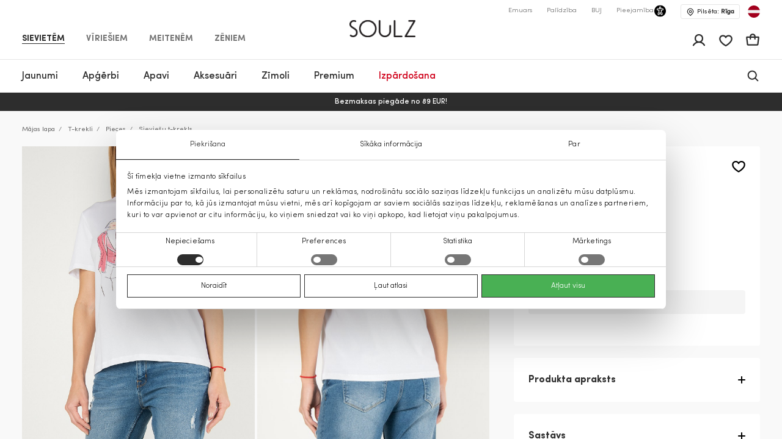

--- FILE ---
content_type: text/html; charset=UTF-8
request_url: https://soulz.lv/lv/p/pieces-sieviesu-t-krekls-120191-01380296-10-22a
body_size: 61704
content:
    
<!DOCTYPE html>

<html lang="lv">

    <head>
        <script>
    window.gFns = {};

    window.gFns.setCookie = function setCookie(name, value, days) {
        let expires = "";
        if (days) {
            let date = new Date();
            date.setTime(date.getTime() + (days*24*60*60*1000));
            expires = "; expires=" + date.toUTCString();
        }
        document.cookie = name + "=" + (value || "")  + expires + "; path=/";
    }

    window.gFns.getCookie = function getCookie(name) {
        let nameEQ = name + "=";
        let ca = document.cookie.split(';');

        for( let i=0; i < ca.length; i++ ) {
            let c = ca[i];
            while (c.charAt(0)===' ') c = c.substring(1,c.length);
            if (c.indexOf(nameEQ) === 0) return c.substring(nameEQ.length,c.length);
        }

        return null;
    }
</script>
        <script>
    const cookieConsentData = window.gFns.getCookie('CookieConsent');

    if (cookieConsentData) {
        eval('var parsedCookieConsentData='+decodeURIComponent(cookieConsentData));
        window.parsedCookieConsentData = parsedCookieConsentData;

        window.gFns.setCookie('CookieConsent_Parsed', JSON.stringify(parsedCookieConsentData));
    }

    window.gFns.getParsedCookieConsentData = function (key) {
        if (typeof window.parsedCookieConsentData !== 'object') {
            return null;
        }

        return window.parsedCookieConsentData[key];
    }

    window.gFns.getOmnisendCookieConsent = function (key) {
        switch (key) {
            // Currently interlinked
            case 'marketing':
            case 'statistics':
                return window.gFns.getParsedCookieConsentData('marketing') === true
                    && window.gFns.getParsedCookieConsentData('statistics') === true;
            default:
                return window.gFns.getParsedCookieConsentData(key) === true;
        }
    }
</script>

                        <script>
    (function (w, d, s, l, i) {
        w[l] = w[l] || [];
        w[l].push({
            'gtm.start':
                    new Date().getTime(), event: 'gtm.js'
        });
        var f = d.getElementsByTagName(s)[0],
                j = d.createElement(s), dl = l != 'dataLayer' ? '&l=' + l : '';
        j.async = true;
        j.src =
                'https://www.googletagmanager.com/gtm.js?id=' + i + dl;
        f.parentNode.insertBefore(j, f);
    })(window, document, 'script', 'dataLayer', 'GTM-NX56ZXL');
</script>
        
        <title>Sieviešu t-krekls balta Pieces | Soulz.lv</title>

        <meta charset="utf-8">
<meta http-equiv="X-UA-Compatible" content="IE=edge">
<meta name="format-detection" content="telephone=no">
<meta name="viewport" content="width=device-width, initial-scale=1.0">
<meta name="theme-color" content="#ffffff">
<link rel="apple-touch-icon" sizes="180x180" href="/apple-touch-icon.png">
<link rel="icon" type="image/png" sizes="32x32" href="/favicon-32x32.png">
<link rel="icon" type="image/png" sizes="16x16" href="/favicon-16x16.png">

                                
                            <meta name="facebook-domain-verification" content="kvyu0bje6n945y701tbd4yyzpjhpoj" />
            
                                                                <link rel="canonical" href="https://soulz.lv/lv/p/pieces-sieviesu-t-krekls-120191-01380296-10-22a"/>
            
            <link rel="alternate" href="https://soulz.lv/lv/p/pieces-sieviesu-t-krekls-120191-01380296-10-22a" hreflang="x-default" />
        
        
                


  
<meta name="description" content="Pieces Sieviešu t-krekls tiešsaistē – pasūtiet vietnē soulz.lv! Krāsa: balta. Ērta pasūtīšana un ātra piegāde!"/>
<meta property="og:description" content="Pieces Sieviešu t-krekls tiešsaistē – pasūtiet vietnē soulz.lv! Krāsa: balta. Ērta pasūtīšana un ātra piegāde!"/>

<meta property="og:type" content="website"/>
<meta property="og:title" content="Sieviešu t-krekls balta Pieces | Soulz.lt"/>
<meta class="og-url" property="og:url" content="https://soulz.lv/lv/p/pieces-sieviesu-t-krekls-120191-01380296-10-22a"/>
<meta property="og:description" content="Pieces balta - Sieviešu t-krekls - 16.99€ - (2026-01-29)"/>
<meta property="og:image" content="https://assets.soulz.lt/240x/image/outfit-120191_01380296-10_22A-11889.jpg"/>
<meta property="og:locale" content="lv"/>
                <link rel="alternate" href="https://soulz.lv/en/p/pieces-women-s-t-shirt-s-s-120191-01380296-10-22a" hreflang="en" />
            <link rel="alternate" href="https://soulz.lv/lv/p/pieces-sieviesu-t-krekls-120191-01380296-10-22a" hreflang="lv" />
    
                        <link rel="preload stylesheet" as="style" href="/build/shop/public.9fcc05583b6859318c50.css">
            
        
                    

    <script type="application/ld+json">
    {
        "@context": "http://schema.org",
        "@type": "Product",
        "mainEntityOfPage": {
           "@type": "WebPage",
           "@id": "https://soulz.lv/lv/p/pieces-sieviesu-t-krekls-120191-01380296-10-22a"
        },
        "name" : "Sieviešu t-krekls",
        "mpn" : "57137758112639107",
        "description" : "",
        "sku" : "120191_01380296|10_22A",
        "brand" :  {
            "@type": "Thing",
            "name": "Pieces"
      },
        "image":{
          "@type":"ImageObject",
          "url":"https://assets.soulz.lt/x/image/1559283895-front-120191_01380296-10_22A-1.jpg"
        },
        "offers": {
            "@type": "Offer",
            "url": "https://soulz.lv/lv/p/pieces-sieviesu-t-krekls-120191-01380296-10-22a",
            "priceCurrency": "EUR",
            "price": "16.99",
            "itemCondition": "https://schema.org/NewCondition",
            "availability": "https://schema.org/OutOfStock"
          }
    }
</script>
        

        <script type="application/ld+json">
    {"@context":"https:\/\/schema.org","@type":"Organization","url":"https:\/\/soulz.lv","logo":"https:\/\/soulz.lv\/build\/build\/SOULZ-black.svg"}
</script>
            </head>

<body>
    <noscript><iframe src="https://www.googletagmanager.com/ns.html?id=GTM-NX56ZXL"
                    height="0" width="0" style="display:none;visibility:hidden"></iframe></noscript>
<div id="layout">
            
                        
                        
                                        
        
        <header>
            <div id="skiptocontent"><a href="#maincontent" class="">Pāriet uz saturu</a></div>
            

    

                                        
                            
                            
                            
            
    <div class="sticky-header">
        <div class="search-bg"></div>

                    <div class="notification-wrapper">
                <v-smart-app-banner usage-url="https://app-promo.soulz.lt/"></v-smart-app-banner>
            </div>
        
        <div class="wrapper">
            <div class="container">
                <div class="top-part">
                    <nav class="nav-type __nav-type" aria-label="app.shop.accessibility.navigation_main_block">
    <ul aria-label="app.shop.accessibility.navigation_middle_left_block">
                    <li class="effect-li">
                <a class="effect-button  active "
                   href="/lv/sievietem" data-value="Sievietēm">Sievietēm</a>
            </li>
                    <li class="effect-li">
                <a class="effect-button "
                   href="/lv/viriesiem" data-value="Vīriešiem">Vīriešiem</a>
            </li>
                    <li class="effect-li">
                <a class="effect-button "
                   href="/lv/meitenem" data-value="Meitenēm">Meitenēm</a>
            </li>
                    <li class="effect-li">
                <a class="effect-button "
                   href="/lv/zeniem" data-value="Zēniem">Zēniem</a>
            </li>
            </ul>
</nav>
                    
<div class="hamb-wrap">
    <div class="hamb" data-testid="hamburger-menu-open-button">
            <div class="full-hamburger-menu">
                <header class="nav-header">
                    <div class="nav-header-content">
                        <a
                            class="soulz-logo resp"
                            href="/lv"
                            title="Titullapa - mobile"
                            aria-label="Titullapa - mobile"

                        >
                                    
                        
    <img src="https://assets.soulz.lt/108x/image/08/17/24ebc7d01d08c4bed2dc2879d5d1.png" srcset="https://assets.soulz.lt/108x/image/08/17/24ebc7d01d08c4bed2dc2879d5d1.png, https://assets.soulz.lt/162x0/image/08/17/24ebc7d01d08c4bed2dc2879d5d1.png 1.5x, https://assets.soulz.lt/216x0/image/08/17/24ebc7d01d08c4bed2dc2879d5d1.png 2x, https://assets.soulz.lt/324x0/image/08/17/24ebc7d01d08c4bed2dc2879d5d1.png 3x" alt="soulz-logo" title="soulz-logo" width="108px" height="56px" />

                        </a>

                        <div class="hamburger-close --hamburger-close" data-testid="hamburger-menu-close-button">
                            <img
                                src="/build/shop/build/close-hamb_370edc3be8a8e856589bacbbb5891311.svg"
                                alt="close-mobile-menu"
                                title="close-mobile-menu"
                                width="40px"
                                height="40px"
                                loading="eager"
                            />
                        </div>
                    </div>
                </header>
                <nav class="nav-type __nav-type" aria-label="app.shop.accessibility.navigation_main_block">
    <ul aria-label="app.shop.accessibility.navigation_middle_left_block">
                    <li class="effect-li">
                <a class="effect-button  active "
                   href="/lv/sievietem" data-value="Sievietēm">Sievietēm</a>
            </li>
                    <li class="effect-li">
                <a class="effect-button "
                   href="/lv/viriesiem" data-value="Vīriešiem">Vīriešiem</a>
            </li>
                    <li class="effect-li">
                <a class="effect-button "
                   href="/lv/meitenem" data-value="Meitenēm">Meitenēm</a>
            </li>
                    <li class="effect-li">
                <a class="effect-button "
                   href="/lv/zeniem" data-value="Zēniem">Zēniem</a>
            </li>
            </ul>
</nav>
                                                    
<nav class="hamburger-menu" data-value="Sievietēm">
    <ul>
        <li class="hamb-li hamb-homepage">
            <a
                href="/lv/sievietem"
                class="hamb-link prevent-link"
                title="Sievietēm - Titullapa"
                aria-label="Sievietēm - Titullapa"
            >
                <div class="hamb-item">
                    <p>Titullapa</p>
                </div>
            </a>
        </li>
                                                                                
<li class="hamb-li">
    <a
        class="hamb-link"
        data-testid="mobile-nav-sievietem-3/jaunumi"
        title="Sievietēm - Jaunumi"
        aria-label="Sievietēm - Jaunumi"
    >
        <div class="hamb-item">
            <p>Jaunumi</p>
                                        <img
                    src="https://assets.soulz.lt/112x112/image/7c/fe/83dc2d88768c3aeb8d8991b2a780.jpg"
                    alt="hamb-image"
                    title="hamb-image"
                    width="50"
                    height="50"
                    loading="eager"
                >
                    </div>
    </a>
    <div class="inner-hamb-menu">
        <div class="top-section --back-button-hamburger">
            <div class="back-button-hamburger left-arrow">
                <img
                    src="/build/shop/build/left-arrow_74c10376366a973ee6a692b32cd66b91.svg"
                    alt="left"
                    title="left"
                    height="18"
                    width="9"
                    loading="eager"
                />
            </div>
            <p>Jaunumi</p>
            <div class="hamburger-close --hamburger-close">
                <img
                    src="/build/shop/build/close-hamb_370edc3be8a8e856589bacbbb5891311.svg"
                    alt="close-mobile-menu"
                    title="close-mobile-menu"
                    height="40px"
                    width="40px"
                    loading="eager"
                />
            </div>
        </div>

        <div class="inner-menu">
        <ul class="inner-menu-ul">
                        <li class="inner-menu-li">
                <a
                    href="/lv/c/sievietem-3/jaunumi"
                    class="inner-menu-link"
                    data-testid="mobile-sub-nav-sievietem-3/jaunumi-all"
                    title="Visi - Jaunumi - Sievietēm"
                    aria-label="Visi - Jaunumi - Sievietēm"
                >
                    Visi
                </a>
            </li>
            
                                                <li class="inner-menu-li">
                        <a
                            href="/lv/c/sievietem-3/jaunumi/meteli"
                            class="inner-menu-link"
                            data-testid="mobile-sub-nav-sievietem-3/jaunumi-sievietem-3/jaunumi/meteli"
                            title="Sievietēm - Jaunumi - Mēteļi"
                            aria-label="Sievietēm - Jaunumi - Mēteļi"
                        >
                            Mēteļi
                        </a>
                    </li>
                                                                <li class="inner-menu-li">
                        <a
                            href="/lv/c/sievietem-3/jaunumi/virsjakas"
                            class="inner-menu-link"
                            data-testid="mobile-sub-nav-sievietem-3/jaunumi-sievietem-3/jaunumi/virsjakas"
                            title="Sievietēm - Jaunumi - Virsjakas"
                            aria-label="Sievietēm - Jaunumi - Virsjakas"
                        >
                            Virsjakas
                        </a>
                    </li>
                                                                <li class="inner-menu-li">
                        <a
                            href="/lv/c/sievietem-3/jaunumi/kleitas"
                            class="inner-menu-link"
                            data-testid="mobile-sub-nav-sievietem-3/jaunumi-sievietem-3/jaunumi/kleitas"
                            title="Sievietēm - Jaunumi - Kleitas"
                            aria-label="Sievietēm - Jaunumi - Kleitas"
                        >
                            Kleitas
                        </a>
                    </li>
                                                                <li class="inner-menu-li">
                        <a
                            href="/lv/c/sievietem-3/jaunumi/zaketes"
                            class="inner-menu-link"
                            data-testid="mobile-sub-nav-sievietem-3/jaunumi-sievietem-3/jaunumi/zaketes"
                            title="Sievietēm - Jaunumi - Žaketes"
                            aria-label="Sievietēm - Jaunumi - Žaketes"
                        >
                            Žaketes
                        </a>
                    </li>
                                                                <li class="inner-menu-li">
                        <a
                            href="/lv/c/sievietem-3/jaunumi/dzemperi"
                            class="inner-menu-link"
                            data-testid="mobile-sub-nav-sievietem-3/jaunumi-sievietem-3/jaunumi/dzemperi"
                            title="Sievietēm - Jaunumi - Džemperi"
                            aria-label="Sievietēm - Jaunumi - Džemperi"
                        >
                            Džemperi
                        </a>
                    </li>
                                                                <li class="inner-menu-li">
                        <a
                            href="/lv/c/sievietem-3/jaunumi/bikses"
                            class="inner-menu-link"
                            data-testid="mobile-sub-nav-sievietem-3/jaunumi-sievietem-3/jaunumi/bikses"
                            title="Sievietēm - Jaunumi - Bikses"
                            aria-label="Sievietēm - Jaunumi - Bikses"
                        >
                            Bikses
                        </a>
                    </li>
                                                                <li class="inner-menu-li">
                        <a
                            href="/lv/c/sievietem-3/jaunumi/jakas"
                            class="inner-menu-link"
                            data-testid="mobile-sub-nav-sievietem-3/jaunumi-sievietem-3/jaunumi/jakas"
                            title="Sievietēm - Jaunumi - Jakas"
                            aria-label="Sievietēm - Jaunumi - Jakas"
                        >
                            Jakas
                        </a>
                    </li>
                                                                <li class="inner-menu-li">
                        <a
                            href="/lv/c/sievietem-3/jaunumi/svarki"
                            class="inner-menu-link"
                            data-testid="mobile-sub-nav-sievietem-3/jaunumi-sievietem-3/jaunumi/svarki"
                            title="Sievietēm - Jaunumi - Svārki"
                            aria-label="Sievietēm - Jaunumi - Svārki"
                        >
                            Svārki
                        </a>
                    </li>
                                                                <li class="inner-menu-li">
                        <a
                            href="/lv/c/sievietem-3/jaunumi/lietusmeteli"
                            class="inner-menu-link"
                            data-testid="mobile-sub-nav-sievietem-3/jaunumi-sievietem-3/jaunumi/lietusmeteli"
                            title="Sievietēm - Jaunumi - Lietusmēteļi"
                            aria-label="Sievietēm - Jaunumi - Lietusmēteļi"
                        >
                            Lietusmēteļi
                        </a>
                    </li>
                                                                <li class="inner-menu-li">
                        <a
                            href="/lv/c/sievietem-3/jaunumi/dzinsi"
                            class="inner-menu-link"
                            data-testid="mobile-sub-nav-sievietem-3/jaunumi-sievietem-3/jaunumi/dzinsi"
                            title="Sievietēm - Jaunumi - Džinsi"
                            aria-label="Sievietēm - Jaunumi - Džinsi"
                        >
                            Džinsi
                        </a>
                    </li>
                                                                <li class="inner-menu-li">
                        <a
                            href="/lv/c/sievietem-3/jaunumi/bluzes"
                            class="inner-menu-link"
                            data-testid="mobile-sub-nav-sievietem-3/jaunumi-sievietem-3/jaunumi/bluzes"
                            title="Sievietēm - Jaunumi - Blūzes"
                            aria-label="Sievietēm - Jaunumi - Blūzes"
                        >
                            Blūzes
                        </a>
                    </li>
                                                                <li class="inner-menu-li">
                        <a
                            href="/lv/c/sievietem-3/jaunumi/t-krekli"
                            class="inner-menu-link"
                            data-testid="mobile-sub-nav-sievietem-3/jaunumi-sievietem-3/jaunumi/t-krekli"
                            title="Sievietēm - Jaunumi - T-krekli"
                            aria-label="Sievietēm - Jaunumi - T-krekli"
                        >
                            T-krekli
                        </a>
                    </li>
                                                                <li class="inner-menu-li">
                        <a
                            href="/lv/c/sievietem-3/jaunumi/vestes"
                            class="inner-menu-link"
                            data-testid="mobile-sub-nav-sievietem-3/jaunumi-sievietem-3/jaunumi/vestes"
                            title="Sievietēm - Jaunumi - Vestes"
                            aria-label="Sievietēm - Jaunumi - Vestes"
                        >
                            Vestes
                        </a>
                    </li>
                                                                <li class="inner-menu-li">
                        <a
                            href="/lv/c/sievietem-3/jaunumi/kombinezoni"
                            class="inner-menu-link"
                            data-testid="mobile-sub-nav-sievietem-3/jaunumi-sievietem-3/jaunumi/kombinezoni"
                            title="Sievietēm - Jaunumi - Kombinezoni"
                            aria-label="Sievietēm - Jaunumi - Kombinezoni"
                        >
                            Kombinezoni
                        </a>
                    </li>
                                                                <li class="inner-menu-li">
                        <a
                            href="/lv/c/sievietem-3/jaunumi/sorti"
                            class="inner-menu-link"
                            data-testid="mobile-sub-nav-sievietem-3/jaunumi-sievietem-3/jaunumi/sorti"
                            title="Sievietēm - Jaunumi - Šorti"
                            aria-label="Sievietēm - Jaunumi - Šorti"
                        >
                            Šorti
                        </a>
                    </li>
                                                                <li class="inner-menu-li">
                        <a
                            href="/lv/c/sievietem-3/jaunumi/aksesuari"
                            class="inner-menu-link"
                            data-testid="mobile-sub-nav-sievietem-3/jaunumi-sievietem-3/jaunumi/aksesuari"
                            title="Sievietēm - Jaunumi - Aksesuāri"
                            aria-label="Sievietēm - Jaunumi - Aksesuāri"
                        >
                            Aksesuāri
                        </a>
                    </li>
                                                                <li class="inner-menu-li">
                        <a
                            href="/lv/c/sievietem-3/jaunumi/apavi"
                            class="inner-menu-link"
                            data-testid="mobile-sub-nav-sievietem-3/jaunumi-sievietem-3/jaunumi/apavi"
                            title="Sievietēm - Jaunumi - Apavi"
                            aria-label="Sievietēm - Jaunumi - Apavi"
                        >
                            Apavi
                        </a>
                    </li>
                                                                <li class="inner-menu-li">
                        <a
                            href="/lv/c/sievietem-3/jaunumi/peldkostimi"
                            class="inner-menu-link"
                            data-testid="mobile-sub-nav-sievietem-3/jaunumi-sievietem-3/jaunumi/peldkostimi"
                            title="Sievietēm - Jaunumi - Peldkostīmi"
                            aria-label="Sievietēm - Jaunumi - Peldkostīmi"
                        >
                            Peldkostīmi
                        </a>
                    </li>
                                                                <li class="inner-menu-li">
                        <a
                            href="/lv/c/sievietem-3/jaunumi/apaksvela"
                            class="inner-menu-link"
                            data-testid="mobile-sub-nav-sievietem-3/jaunumi-sievietem-3/jaunumi/apaksvela"
                            title="Sievietēm - Jaunumi - Apakšveļa"
                            aria-label="Sievietēm - Jaunumi - Apakšveļa"
                        >
                            Apakšveļa
                        </a>
                    </li>
                                    </ul>

        
                </div>
                <div class="all-products-container">
            <a
                href="/lv/c/sievietem-3/jaunumi"
                class="show-more-button"
                title="Visas preces - Jaunumi - Sievietēm"
                aria-label="Visas preces - Jaunumi - Sievietēm"
            >
                Visas preces
            </a>
        </div>
            </div>
</li>
                                                                                                            
<li class="hamb-li">
    <a
        class="hamb-link"
        data-testid="mobile-nav-kategorija-0/sievietem/apgerbi-31"
        title="Sievietēm - Apģērbi"
        aria-label="Sievietēm - Apģērbi"
    >
        <div class="hamb-item">
            <p>Apģērbi</p>
                                        <img
                    src="https://assets.soulz.lt/112x112/image/fd/a5/be6a5980e096aa86c0072924f954.jpg"
                    alt="hamb-image"
                    title="hamb-image"
                    width="50"
                    height="50"
                    loading="eager"
                >
                    </div>
    </a>
    <div class="inner-hamb-menu">
        <div class="top-section --back-button-hamburger">
            <div class="back-button-hamburger left-arrow">
                <img
                    src="/build/shop/build/left-arrow_74c10376366a973ee6a692b32cd66b91.svg"
                    alt="left"
                    title="left"
                    height="18"
                    width="9"
                    loading="eager"
                />
            </div>
            <p>Apģērbi</p>
            <div class="hamburger-close --hamburger-close">
                <img
                    src="/build/shop/build/close-hamb_370edc3be8a8e856589bacbbb5891311.svg"
                    alt="close-mobile-menu"
                    title="close-mobile-menu"
                    height="40px"
                    width="40px"
                    loading="eager"
                />
            </div>
        </div>

        <div class="inner-menu">
        <ul class="inner-menu-ul">
                        <li class="inner-menu-li">
                <a
                    href="/lv/c/kategorija-0/sievietem/apgerbi-31"
                    class="inner-menu-link"
                    data-testid="mobile-sub-nav-kategorija-0/sievietem/apgerbi-31-all"
                    title="Visi - Apģērbi - Sievietēm"
                    aria-label="Visi - Apģērbi - Sievietēm"
                >
                    Visi
                </a>
            </li>
            
                                                <li class="inner-menu-li">
                        <a
                            href="/lv/c/kategorija-0/sievietem/apgerbi/dzinsi-31-7"
                            class="inner-menu-link"
                            data-testid="mobile-sub-nav-kategorija-0/sievietem/apgerbi-31-kategorija-0/sievietem/apgerbi/dzinsi-31-7"
                            title="Sievietēm - Apģērbi - Džinsi"
                            aria-label="Sievietēm - Apģērbi - Džinsi"
                        >
                            Džinsi
                        </a>
                    </li>
                                                                <li class="inner-menu-li">
                        <a
                            href="/lv/c/kategorija-0/sievietem/apgerbi/zaketes-31-55"
                            class="inner-menu-link"
                            data-testid="mobile-sub-nav-kategorija-0/sievietem/apgerbi-31-kategorija-0/sievietem/apgerbi/zaketes-31-55"
                            title="Sievietēm - Apģērbi - Žaketes"
                            aria-label="Sievietēm - Apģērbi - Žaketes"
                        >
                            Žaketes
                        </a>
                    </li>
                                                                <li class="inner-menu-li">
                        <a
                            href="/lv/c/kategorija-0/sievietem/apgerbi/virsjakas-31-14"
                            class="inner-menu-link"
                            data-testid="mobile-sub-nav-kategorija-0/sievietem/apgerbi-31-kategorija-0/sievietem/apgerbi/virsjakas-31-14"
                            title="Sievietēm - Apģērbi - Virsjakas"
                            aria-label="Sievietēm - Apģērbi - Virsjakas"
                        >
                            Virsjakas
                        </a>
                    </li>
                                                                <li class="inner-menu-li">
                        <a
                            href="/lv/c/kategorija-0/sievietem/apgerbi/meteli-31-15"
                            class="inner-menu-link"
                            data-testid="mobile-sub-nav-kategorija-0/sievietem/apgerbi-31-kategorija-0/sievietem/apgerbi/meteli-31-15"
                            title="Sievietēm - Apģērbi - Mēteļi"
                            aria-label="Sievietēm - Apģērbi - Mēteļi"
                        >
                            Mēteļi
                        </a>
                    </li>
                                                                <li class="inner-menu-li">
                        <a
                            href="/lv/c/kategorija-0/sievietem/apgerbi/kleitas-31-1"
                            class="inner-menu-link"
                            data-testid="mobile-sub-nav-kategorija-0/sievietem/apgerbi-31-kategorija-0/sievietem/apgerbi/kleitas-31-1"
                            title="Sievietēm - Apģērbi - Kleitas"
                            aria-label="Sievietēm - Apģērbi - Kleitas"
                        >
                            Kleitas
                        </a>
                    </li>
                                                                <li class="inner-menu-li">
                        <a
                            href="/lv/c/kategorija-0/sievietem/apgerbi/vestes-31-45"
                            class="inner-menu-link"
                            data-testid="mobile-sub-nav-kategorija-0/sievietem/apgerbi-31-kategorija-0/sievietem/apgerbi/vestes-31-45"
                            title="Sievietēm - Apģērbi - Vestes"
                            aria-label="Sievietēm - Apģērbi - Vestes"
                        >
                            Vestes
                        </a>
                    </li>
                                                                <li class="inner-menu-li">
                        <a
                            href="/lv/c/kategorija-0/sievietem/apgerbi/dzemperi-31-40"
                            class="inner-menu-link"
                            data-testid="mobile-sub-nav-kategorija-0/sievietem/apgerbi-31-kategorija-0/sievietem/apgerbi/dzemperi-31-40"
                            title="Sievietēm - Apģērbi - Džemperi"
                            aria-label="Sievietēm - Apģērbi - Džemperi"
                        >
                            Džemperi
                        </a>
                    </li>
                                                                <li class="inner-menu-li">
                        <a
                            href="/lv/c/kategorija-0/sievietem/apgerbi/bikses-31-6"
                            class="inner-menu-link"
                            data-testid="mobile-sub-nav-kategorija-0/sievietem/apgerbi-31-kategorija-0/sievietem/apgerbi/bikses-31-6"
                            title="Sievietēm - Apģērbi - Bikses"
                            aria-label="Sievietēm - Apģērbi - Bikses"
                        >
                            Bikses
                        </a>
                    </li>
                                                                <li class="inner-menu-li">
                        <a
                            href="/lv/c/kategorija-0/sievietem/apgerbi/lietusmeteli-31-46"
                            class="inner-menu-link"
                            data-testid="mobile-sub-nav-kategorija-0/sievietem/apgerbi-31-kategorija-0/sievietem/apgerbi/lietusmeteli-31-46"
                            title="Sievietēm - Apģērbi - Lietusmēteļi"
                            aria-label="Sievietēm - Apģērbi - Lietusmēteļi"
                        >
                            Lietusmēteļi
                        </a>
                    </li>
                                                                <li class="inner-menu-li">
                        <a
                            href="/lv/c/kategorija-0/sievietem/apgerbi/svarki-31-52"
                            class="inner-menu-link"
                            data-testid="mobile-sub-nav-kategorija-0/sievietem/apgerbi-31-kategorija-0/sievietem/apgerbi/svarki-31-52"
                            title="Sievietēm - Apģērbi - Svārki"
                            aria-label="Sievietēm - Apģērbi - Svārki"
                        >
                            Svārki
                        </a>
                    </li>
                                                                <li class="inner-menu-li">
                        <a
                            href="/lv/c/kategorija-0/sievietem/apgerbi/t-krekli-31-5"
                            class="inner-menu-link"
                            data-testid="mobile-sub-nav-kategorija-0/sievietem/apgerbi-31-kategorija-0/sievietem/apgerbi/t-krekli-31-5"
                            title="Sievietēm - Apģērbi - T-krekli"
                            aria-label="Sievietēm - Apģērbi - T-krekli"
                        >
                            T-krekli
                        </a>
                    </li>
                                                                <li class="inner-menu-li">
                        <a
                            href="/lv/c/kategorija-0/sievietem/apgerbi/bluzes-un-krekli-31-51"
                            class="inner-menu-link"
                            data-testid="mobile-sub-nav-kategorija-0/sievietem/apgerbi-31-kategorija-0/sievietem/apgerbi/bluzes-un-krekli-31-51"
                            title="Sievietēm - Apģērbi - Blūzes un krekli"
                            aria-label="Sievietēm - Apģērbi - Blūzes un krekli"
                        >
                            Blūzes un krekli
                        </a>
                    </li>
                                                                <li class="inner-menu-li">
                        <a
                            href="/lv/c/kategorija-0/sievietem/apgerbi/jakas-31-49"
                            class="inner-menu-link"
                            data-testid="mobile-sub-nav-kategorija-0/sievietem/apgerbi-31-kategorija-0/sievietem/apgerbi/jakas-31-49"
                            title="Sievietēm - Apģērbi - Jakas"
                            aria-label="Sievietēm - Apģērbi - Jakas"
                        >
                            Jakas
                        </a>
                    </li>
                                                                <li class="inner-menu-li">
                        <a
                            href="/lv/c/kategorija-0/sievietem/apgerbi/kombinezoni-31-42"
                            class="inner-menu-link"
                            data-testid="mobile-sub-nav-kategorija-0/sievietem/apgerbi-31-kategorija-0/sievietem/apgerbi/kombinezoni-31-42"
                            title="Sievietēm - Apģērbi - Kombinezoni"
                            aria-label="Sievietēm - Apģērbi - Kombinezoni"
                        >
                            Kombinezoni
                        </a>
                    </li>
                                                                <li class="inner-menu-li">
                        <a
                            href="/lv/c/kategorija-0/sievietem/apgerbi/sorti-31-9"
                            class="inner-menu-link"
                            data-testid="mobile-sub-nav-kategorija-0/sievietem/apgerbi-31-kategorija-0/sievietem/apgerbi/sorti-31-9"
                            title="Sievietēm - Apģērbi - Šorti"
                            aria-label="Sievietēm - Apģērbi - Šorti"
                        >
                            Šorti
                        </a>
                    </li>
                                                                <li class="inner-menu-li">
                        <a
                            href="/lv/c/kategorija-0/sievietem/apgerbi/naktsvela-31-50"
                            class="inner-menu-link"
                            data-testid="mobile-sub-nav-kategorija-0/sievietem/apgerbi-31-kategorija-0/sievietem/apgerbi/naktsvela-31-50"
                            title="Sievietēm - Apģērbi - Naktsveļa"
                            aria-label="Sievietēm - Apģērbi - Naktsveļa"
                        >
                            Naktsveļa
                        </a>
                    </li>
                                                                <li class="inner-menu-li">
                        <a
                            href="/lv/c/kategorija-0/sievietem/apgerbi/apaksvela-31-39"
                            class="inner-menu-link"
                            data-testid="mobile-sub-nav-kategorija-0/sievietem/apgerbi-31-kategorija-0/sievietem/apgerbi/apaksvela-31-39"
                            title="Sievietēm - Apģērbi - Apakšveļa"
                            aria-label="Sievietēm - Apģērbi - Apakšveļa"
                        >
                            Apakšveļa
                        </a>
                    </li>
                                                                <li class="inner-menu-li">
                        <a
                            href="/lv/c/kategorija-0/sievietem/apgerbi/pludmales-apgerbs-31-48"
                            class="inner-menu-link"
                            data-testid="mobile-sub-nav-kategorija-0/sievietem/apgerbi-31-kategorija-0/sievietem/apgerbi/pludmales-apgerbs-31-48"
                            title="Sievietēm - Apģērbi - Pludmales apģērbs"
                            aria-label="Sievietēm - Apģērbi - Pludmales apģērbs"
                        >
                            Pludmales apģērbs
                        </a>
                    </li>
                                                                <li class="inner-menu-li">
                        <a
                            href="/lv/c/kategorija-0/sievietem/apgerbi-31/cold-outside"
                            class="inner-menu-link"
                            data-testid="mobile-sub-nav-kategorija-0/sievietem/apgerbi-31-kategorija-0/sievietem/apgerbi-31/cold-outside"
                            title="Sievietēm - Apģērbi - IT&#039;S COLD OUTSIDE"
                            aria-label="Sievietēm - Apģērbi - IT&#039;S COLD OUTSIDE"
                        >
                            IT&#039;S COLD OUTSIDE
                        </a>
                    </li>
                                                                <li class="inner-menu-li">
                        <a
                            href="/lv/c/svetki-majas"
                            class="inner-menu-link"
                            data-testid="mobile-sub-nav-kategorija-0/sievietem/apgerbi-31-svetki-majas"
                            title="Sievietēm - Apģērbi - Svētki mājās"
                            aria-label="Sievietēm - Apģērbi - Svētki mājās"
                        >
                            Svētki mājās
                        </a>
                    </li>
                                                                <li class="inner-menu-li">
                        <a
                            href="/lv/c/lietuvas-zimoli-jaunumi"
                            class="inner-menu-link"
                            data-testid="mobile-sub-nav-kategorija-0/sievietem/apgerbi-31-lietuvas-zimoli-jaunumi"
                            title="Sievietēm - Apģērbi - Lietuvas zīmoli"
                            aria-label="Sievietēm - Apģērbi - Lietuvas zīmoli"
                        >
                            Lietuvas zīmoli
                        </a>
                    </li>
                                    </ul>

        
                    <div class="hamb-collections">
                <div class="hamb-collections-title">
                    Collections
                </div>
                <ul>
                                            <li class="hamb-li">
                            <a
                                href="/lv/c/kategorija-0/sievietem-3/magdalena-sabale-iesaka"
                                class="hamb-link prevent-link"
                                title="Sievietēm - Apģērbi - Magdalena Sabalė iesaka"
                                aria-label="Sievietēm - Apģērbi - Magdalena Sabalė iesaka"
                            >
                                <div class="hamb-item">
                                    <p>Magdalena Sabalė iesaka</p>

                                                                    </div>
                            </a>
                        </li>
                                            <li class="hamb-li">
                            <a
                                href="/lv/c/kategorija-0/sievietem-3/izstradajumi-ar-kasmiru"
                                class="hamb-link prevent-link"
                                title="Sievietēm - Apģērbi - Izstrādājumi ar kašmiru"
                                aria-label="Sievietēm - Apģērbi - Izstrādājumi ar kašmiru"
                            >
                                <div class="hamb-item">
                                    <p>Izstrādājumi ar kašmiru</p>

                                                                    </div>
                            </a>
                        </li>
                                            <li class="hamb-li">
                            <a
                                href="/lv/c/kategorija-0/sievietem-3/mango-selection"
                                class="hamb-link prevent-link"
                                title="Sievietēm - Apģērbi - MANGO SELECTION"
                                aria-label="Sievietēm - Apģērbi - MANGO SELECTION"
                            >
                                <div class="hamb-item">
                                    <p>MANGO SELECTION</p>

                                                                    </div>
                            </a>
                        </li>
                                            <li class="hamb-li">
                            <a
                                href="/lv/c/kategorija-0/sievietem-3/tendences-tagad"
                                class="hamb-link prevent-link"
                                title="Sievietēm - Apģērbi - Tendences tagad"
                                aria-label="Sievietēm - Apģērbi - Tendences tagad"
                            >
                                <div class="hamb-item">
                                    <p>Tendences tagad</p>

                                                                    </div>
                            </a>
                        </li>
                                    </ul>
            </div>
                </div>
                <div class="all-products-container">
            <a
                href="/lv/c/kategorija-0/sievietem/apgerbi-31"
                class="show-more-button"
                title="Visas preces - Apģērbi - Sievietēm"
                aria-label="Visas preces - Apģērbi - Sievietēm"
            >
                Visas preces
            </a>
        </div>
            </div>
</li>
                                                                                                            
<li class="hamb-li">
    <a
        class="hamb-link"
        data-testid="mobile-nav-kategorija-0/sievietem/apavi-32"
        title="Sievietēm - Apavi"
        aria-label="Sievietēm - Apavi"
    >
        <div class="hamb-item">
            <p>Apavi</p>
                                        <img
                    src="https://assets.soulz.lt/112x112/image/8a/d3/2eecc3d3c04e4827fb3f8d561f3d.jpg"
                    alt="hamb-image"
                    title="hamb-image"
                    width="50"
                    height="50"
                    loading="eager"
                >
                    </div>
    </a>
    <div class="inner-hamb-menu">
        <div class="top-section --back-button-hamburger">
            <div class="back-button-hamburger left-arrow">
                <img
                    src="/build/shop/build/left-arrow_74c10376366a973ee6a692b32cd66b91.svg"
                    alt="left"
                    title="left"
                    height="18"
                    width="9"
                    loading="eager"
                />
            </div>
            <p>Apavi</p>
            <div class="hamburger-close --hamburger-close">
                <img
                    src="/build/shop/build/close-hamb_370edc3be8a8e856589bacbbb5891311.svg"
                    alt="close-mobile-menu"
                    title="close-mobile-menu"
                    height="40px"
                    width="40px"
                    loading="eager"
                />
            </div>
        </div>

        <div class="inner-menu">
        <ul class="inner-menu-ul">
                        <li class="inner-menu-li">
                <a
                    href="/lv/c/kategorija-0/sievietem/apavi-32"
                    class="inner-menu-link"
                    data-testid="mobile-sub-nav-kategorija-0/sievietem/apavi-32-all"
                    title="Visi - Apavi - Sievietēm"
                    aria-label="Visi - Apavi - Sievietēm"
                >
                    Visi
                </a>
            </li>
            
                                                <li class="inner-menu-li">
                        <a
                            href="/lv/c/kategorija-0/sievietem/apavi/apavi-32-16"
                            class="inner-menu-link"
                            data-testid="mobile-sub-nav-kategorija-0/sievietem/apavi-32-kategorija-0/sievietem/apavi/apavi-32-16"
                            title="Sievietēm - Apavi - Apavi"
                            aria-label="Sievietēm - Apavi - Apavi"
                        >
                            Apavi
                        </a>
                    </li>
                                                                <li class="inner-menu-li">
                        <a
                            href="/lv/c/kategorija-0/sievietem/apavi/apavi-32-2"
                            class="inner-menu-link"
                            data-testid="mobile-sub-nav-kategorija-0/sievietem/apavi-32-kategorija-0/sievietem/apavi/apavi-32-2"
                            title="Sievietēm - Apavi - Apavi"
                            aria-label="Sievietēm - Apavi - Apavi"
                        >
                            Apavi
                        </a>
                    </li>
                                                                <li class="inner-menu-li">
                        <a
                            href="/lv/c/kategorija-0/sievietem/apavi/puszabaki-32-21"
                            class="inner-menu-link"
                            data-testid="mobile-sub-nav-kategorija-0/sievietem/apavi-32-kategorija-0/sievietem/apavi/puszabaki-32-21"
                            title="Sievietēm - Apavi - Puszābaki"
                            aria-label="Sievietēm - Apavi - Puszābaki"
                        >
                            Puszābaki
                        </a>
                    </li>
                                                                <li class="inner-menu-li">
                        <a
                            href="/lv/c/kategorija-0/sievietem/apavi/sportiska-stila-apavi-32-18"
                            class="inner-menu-link"
                            data-testid="mobile-sub-nav-kategorija-0/sievietem/apavi-32-kategorija-0/sievietem/apavi/sportiska-stila-apavi-32-18"
                            title="Sievietēm - Apavi - Sportiska stila apavi"
                            aria-label="Sievietēm - Apavi - Sportiska stila apavi"
                        >
                            Sportiska stila apavi
                        </a>
                    </li>
                                                                <li class="inner-menu-li">
                        <a
                            href="/lv/c/kategorija-0/sievietem/apavi/sandales-32-17"
                            class="inner-menu-link"
                            data-testid="mobile-sub-nav-kategorija-0/sievietem/apavi-32-kategorija-0/sievietem/apavi/sandales-32-17"
                            title="Sievietēm - Apavi - Sandales"
                            aria-label="Sievietēm - Apavi - Sandales"
                        >
                            Sandales
                        </a>
                    </li>
                                                                <li class="inner-menu-li">
                        <a
                            href="/lv/c/kategorija-0/sievietem/apavi/cibas-32-19"
                            class="inner-menu-link"
                            data-testid="mobile-sub-nav-kategorija-0/sievietem/apavi-32-kategorija-0/sievietem/apavi/cibas-32-19"
                            title="Sievietēm - Apavi - Čības"
                            aria-label="Sievietēm - Apavi - Čības"
                        >
                            Čības
                        </a>
                    </li>
                                                                <li class="inner-menu-li">
                        <a
                            href="/lv/c/kategorija-0/sievietem/apavi-32/bottomless-sandals"
                            class="inner-menu-link"
                            data-testid="mobile-sub-nav-kategorija-0/sievietem/apavi-32-kategorija-0/sievietem/apavi-32/bottomless-sandals"
                            title="Sievietēm - Apavi - Bottomless sandals"
                            aria-label="Sievietēm - Apavi - Bottomless sandals"
                        >
                            Bottomless sandals
                        </a>
                    </li>
                                                                <li class="inner-menu-li">
                        <a
                            href="/lv/c/kategorija-0/sievietem/apavi/augstpapezu-apavi-32-68"
                            class="inner-menu-link"
                            data-testid="mobile-sub-nav-kategorija-0/sievietem/apavi-32-kategorija-0/sievietem/apavi/augstpapezu-apavi-32-68"
                            title="Sievietēm - Apavi - Augstpapēžu apavi"
                            aria-label="Sievietēm - Apavi - Augstpapēžu apavi"
                        >
                            Augstpapēžu apavi
                        </a>
                    </li>
                                    </ul>

        
                    <div class="hamb-collections">
                <div class="hamb-collections-title">
                    Collections
                </div>
                <ul>
                                            <li class="hamb-li">
                            <a
                                href="/lv/c/kategorija-0/sievietem-3/aldo-pillow-walk"
                                class="hamb-link prevent-link"
                                title="Sievietēm - Apavi - Aldo Pillow Walk"
                                aria-label="Sievietēm - Apavi - Aldo Pillow Walk"
                            >
                                <div class="hamb-item">
                                    <p>Aldo Pillow Walk</p>

                                                                    </div>
                            </a>
                        </li>
                                    </ul>
            </div>
                </div>
                <div class="all-products-container">
            <a
                href="/lv/c/kategorija-0/sievietem/apavi-32"
                class="show-more-button"
                title="Visas preces - Apavi - Sievietēm"
                aria-label="Visas preces - Apavi - Sievietēm"
            >
                Visas preces
            </a>
        </div>
            </div>
</li>
                                                                                                            
<li class="hamb-li">
    <a
        class="hamb-link"
        data-testid="mobile-nav-kategorija-0/sievietem/aksesuari-33"
        title="Sievietēm - Aksesuāri"
        aria-label="Sievietēm - Aksesuāri"
    >
        <div class="hamb-item">
            <p>Aksesuāri</p>
                                        <img
                    src="https://assets.soulz.lt/112x112/image/14/08/f3023c870198514dfbf7343388df.jpg"
                    alt="hamb-image"
                    title="hamb-image"
                    width="50"
                    height="50"
                    loading="eager"
                >
                    </div>
    </a>
    <div class="inner-hamb-menu">
        <div class="top-section --back-button-hamburger">
            <div class="back-button-hamburger left-arrow">
                <img
                    src="/build/shop/build/left-arrow_74c10376366a973ee6a692b32cd66b91.svg"
                    alt="left"
                    title="left"
                    height="18"
                    width="9"
                    loading="eager"
                />
            </div>
            <p>Aksesuāri</p>
            <div class="hamburger-close --hamburger-close">
                <img
                    src="/build/shop/build/close-hamb_370edc3be8a8e856589bacbbb5891311.svg"
                    alt="close-mobile-menu"
                    title="close-mobile-menu"
                    height="40px"
                    width="40px"
                    loading="eager"
                />
            </div>
        </div>

        <div class="inner-menu">
        <ul class="inner-menu-ul">
                        <li class="inner-menu-li">
                <a
                    href="/lv/c/kategorija-0/sievietem/aksesuari-33"
                    class="inner-menu-link"
                    data-testid="mobile-sub-nav-kategorija-0/sievietem/aksesuari-33-all"
                    title="Visi - Aksesuāri - Sievietēm"
                    aria-label="Visi - Aksesuāri - Sievietēm"
                >
                    Visi
                </a>
            </li>
            
                                                <li class="inner-menu-li">
                        <a
                            href="/lv/c/kategorija-0/sievietem/aksesuari/rokassomas-33-22"
                            class="inner-menu-link"
                            data-testid="mobile-sub-nav-kategorija-0/sievietem/aksesuari-33-kategorija-0/sievietem/aksesuari/rokassomas-33-22"
                            title="Sievietēm - Aksesuāri - Rokassomas"
                            aria-label="Sievietēm - Aksesuāri - Rokassomas"
                        >
                            Rokassomas
                        </a>
                    </li>
                                                                <li class="inner-menu-li">
                        <a
                            href="/lv/c/kategorija-0/sievietem/aksesuari/salles-33-38"
                            class="inner-menu-link"
                            data-testid="mobile-sub-nav-kategorija-0/sievietem/aksesuari-33-kategorija-0/sievietem/aksesuari/salles-33-38"
                            title="Sievietēm - Aksesuāri - Šalles"
                            aria-label="Sievietēm - Aksesuāri - Šalles"
                        >
                            Šalles
                        </a>
                    </li>
                                                                <li class="inner-menu-li">
                        <a
                            href="/lv/c/kategorija-0/sievietem/aksesuari/cimdi-33-34"
                            class="inner-menu-link"
                            data-testid="mobile-sub-nav-kategorija-0/sievietem/aksesuari-33-kategorija-0/sievietem/aksesuari/cimdi-33-34"
                            title="Sievietēm - Aksesuāri - Cimdi"
                            aria-label="Sievietēm - Aksesuāri - Cimdi"
                        >
                            Cimdi
                        </a>
                    </li>
                                                                <li class="inner-menu-li">
                        <a
                            href="/lv/c/kategorija-0/sievietem/aksesuari/maki-33-24"
                            class="inner-menu-link"
                            data-testid="mobile-sub-nav-kategorija-0/sievietem/aksesuari-33-kategorija-0/sievietem/aksesuari/maki-33-24"
                            title="Sievietēm - Aksesuāri - Maki"
                            aria-label="Sievietēm - Aksesuāri - Maki"
                        >
                            Maki
                        </a>
                    </li>
                                                                <li class="inner-menu-li">
                        <a
                            href="/lv/c/kategorija-0/sievietem/aksesuari/mugursomas-33-23"
                            class="inner-menu-link"
                            data-testid="mobile-sub-nav-kategorija-0/sievietem/aksesuari-33-kategorija-0/sievietem/aksesuari/mugursomas-33-23"
                            title="Sievietēm - Aksesuāri - Mugursomas"
                            aria-label="Sievietēm - Aksesuāri - Mugursomas"
                        >
                            Mugursomas
                        </a>
                    </li>
                                                                <li class="inner-menu-li">
                        <a
                            href="/lv/c/kategorija-0/sievietem/aksesuari/jostas-33-25"
                            class="inner-menu-link"
                            data-testid="mobile-sub-nav-kategorija-0/sievietem/aksesuari-33-kategorija-0/sievietem/aksesuari/jostas-33-25"
                            title="Sievietēm - Aksesuāri - Jostas"
                            aria-label="Sievietēm - Aksesuāri - Jostas"
                        >
                            Jostas
                        </a>
                    </li>
                                                                <li class="inner-menu-li">
                        <a
                            href="/lv/c/kategorija-0/sievietem/aksesuari/brilles-33-26"
                            class="inner-menu-link"
                            data-testid="mobile-sub-nav-kategorija-0/sievietem/aksesuari-33-kategorija-0/sievietem/aksesuari/brilles-33-26"
                            title="Sievietēm - Aksesuāri - Brilles"
                            aria-label="Sievietēm - Aksesuāri - Brilles"
                        >
                            Brilles
                        </a>
                    </li>
                                                                <li class="inner-menu-li">
                        <a
                            href="/lv/c/kategorija-0/sievietem/aksesuari/rokasspradzes-33-27"
                            class="inner-menu-link"
                            data-testid="mobile-sub-nav-kategorija-0/sievietem/aksesuari-33-kategorija-0/sievietem/aksesuari/rokasspradzes-33-27"
                            title="Sievietēm - Aksesuāri - Rokassprādzes"
                            aria-label="Sievietēm - Aksesuāri - Rokassprādzes"
                        >
                            Rokassprādzes
                        </a>
                    </li>
                                                                <li class="inner-menu-li">
                        <a
                            href="/lv/c/kategorija-0/sievietem/aksesuari/cepures-33-29"
                            class="inner-menu-link"
                            data-testid="mobile-sub-nav-kategorija-0/sievietem/aksesuari-33-kategorija-0/sievietem/aksesuari/cepures-33-29"
                            title="Sievietēm - Aksesuāri - Cepures"
                            aria-label="Sievietēm - Aksesuāri - Cepures"
                        >
                            Cepures
                        </a>
                    </li>
                                                                <li class="inner-menu-li">
                        <a
                            href="/lv/c/kategorija-0/sievietem/aksesuari/platmales-33-37"
                            class="inner-menu-link"
                            data-testid="mobile-sub-nav-kategorija-0/sievietem/aksesuari-33-kategorija-0/sievietem/aksesuari/platmales-33-37"
                            title="Sievietēm - Aksesuāri - Platmales"
                            aria-label="Sievietēm - Aksesuāri - Platmales"
                        >
                            Platmales
                        </a>
                    </li>
                                                                <li class="inner-menu-li">
                        <a
                            href="/lv/c/kategorija-0/sievietem/aksesuari/zekes-33-31"
                            class="inner-menu-link"
                            data-testid="mobile-sub-nav-kategorija-0/sievietem/aksesuari-33-kategorija-0/sievietem/aksesuari/zekes-33-31"
                            title="Sievietēm - Aksesuāri - Zeķes"
                            aria-label="Sievietēm - Aksesuāri - Zeķes"
                        >
                            Zeķes
                        </a>
                    </li>
                                                                <li class="inner-menu-li">
                        <a
                            href="/lv/c/kategorija-0/sievietem/aksesuari/citi-aksesuari-33-30"
                            class="inner-menu-link"
                            data-testid="mobile-sub-nav-kategorija-0/sievietem/aksesuari-33-kategorija-0/sievietem/aksesuari/citi-aksesuari-33-30"
                            title="Sievietēm - Aksesuāri - Citi aksesuāri"
                            aria-label="Sievietēm - Aksesuāri - Citi aksesuāri"
                        >
                            Citi aksesuāri
                        </a>
                    </li>
                                                                <li class="inner-menu-li">
                        <a
                            href="/lv/c/kategorija-0/sievietem/aksesuari/lietussargi-33-36"
                            class="inner-menu-link"
                            data-testid="mobile-sub-nav-kategorija-0/sievietem/aksesuari-33-kategorija-0/sievietem/aksesuari/lietussargi-33-36"
                            title="Sievietēm - Aksesuāri - Lietussargi"
                            aria-label="Sievietēm - Aksesuāri - Lietussargi"
                        >
                            Lietussargi
                        </a>
                    </li>
                                                                <li class="inner-menu-li">
                        <a
                            href="/lv/c/kategorija-0/sievietem/aksesuari/kaklarotas-33-4"
                            class="inner-menu-link"
                            data-testid="mobile-sub-nav-kategorija-0/sievietem/aksesuari-33-kategorija-0/sievietem/aksesuari/kaklarotas-33-4"
                            title="Sievietēm - Aksesuāri - Kaklarotas"
                            aria-label="Sievietēm - Aksesuāri - Kaklarotas"
                        >
                            Kaklarotas
                        </a>
                    </li>
                                                                <li class="inner-menu-li">
                        <a
                            href="/lv/c/kategorija-0/sievietem/aksesuari-33/izstradajumi-ar-kasmiru"
                            class="inner-menu-link"
                            data-testid="mobile-sub-nav-kategorija-0/sievietem/aksesuari-33-kategorija-0/sievietem/aksesuari-33/izstradajumi-ar-kasmiru"
                            title="Sievietēm - Aksesuāri - Izstrādājumi ar kašmiru"
                            aria-label="Sievietēm - Aksesuāri - Izstrādājumi ar kašmiru"
                        >
                            Izstrādājumi ar kašmiru
                        </a>
                    </li>
                                                                <li class="inner-menu-li">
                        <a
                            href="/lv/c/kategorija-0/sievietem/aksesuari/lakati-33-35"
                            class="inner-menu-link"
                            data-testid="mobile-sub-nav-kategorija-0/sievietem/aksesuari-33-kategorija-0/sievietem/aksesuari/lakati-33-35"
                            title="Sievietēm - Aksesuāri - Lakati"
                            aria-label="Sievietēm - Aksesuāri - Lakati"
                        >
                            Lakati
                        </a>
                    </li>
                                                                <li class="inner-menu-li">
                        <a
                            href="/lv/c/kategorija-0/sievietem/aksesuari/kosmetikas-somas-33-8"
                            class="inner-menu-link"
                            data-testid="mobile-sub-nav-kategorija-0/sievietem/aksesuari-33-kategorija-0/sievietem/aksesuari/kosmetikas-somas-33-8"
                            title="Sievietēm - Aksesuāri - Kosmētikas somas"
                            aria-label="Sievietēm - Aksesuāri - Kosmētikas somas"
                        >
                            Kosmētikas somas
                        </a>
                    </li>
                                    </ul>

        
                </div>
                <div class="all-products-container">
            <a
                href="/lv/c/kategorija-0/sievietem/aksesuari-33"
                class="show-more-button"
                title="Visas preces - Aksesuāri - Sievietēm"
                aria-label="Visas preces - Aksesuāri - Sievietēm"
            >
                Visas preces
            </a>
        </div>
            </div>
</li>
                                                                                                            <li class="hamb-li">
    <a
        href="/lv/brands?taxon=kategorija-0/sievietem-3"
        class="hamb-link prevent-link"
        title="Zīmoli - Sievietēm"
        aria-label="Zīmoli - Sievietēm"
    >
        <div class="hamb-item">
            <p>Zīmoli</p>
                                                                <img
                src="https://assets.soulz.lt/112x112/image/30/d7/9d03d9dc2905c727d9f74578f6fe.jpg"
                alt="hamb-image"
                title="hamb-image"
                width="50"
                height="50"
                loading="eager"
            />
        </div>
    </a>
</li>
                                                                                                            
<li class="hamb-li">
    <a
        class="hamb-link"
        data-testid="mobile-nav-sievietem-3/premium"
        title="Sievietēm - Premium"
        aria-label="Sievietēm - Premium"
    >
        <div class="hamb-item">
            <p>Premium</p>
                                        <img
                    src="https://assets.soulz.lt/112x112/image/44/e6/35343a497f83c940589b38a167c7.jpg"
                    alt="hamb-image"
                    title="hamb-image"
                    width="50"
                    height="50"
                    loading="eager"
                >
                    </div>
    </a>
    <div class="inner-hamb-menu">
        <div class="top-section --back-button-hamburger">
            <div class="back-button-hamburger left-arrow">
                <img
                    src="/build/shop/build/left-arrow_74c10376366a973ee6a692b32cd66b91.svg"
                    alt="left"
                    title="left"
                    height="18"
                    width="9"
                    loading="eager"
                />
            </div>
            <p>Premium</p>
            <div class="hamburger-close --hamburger-close">
                <img
                    src="/build/shop/build/close-hamb_370edc3be8a8e856589bacbbb5891311.svg"
                    alt="close-mobile-menu"
                    title="close-mobile-menu"
                    height="40px"
                    width="40px"
                    loading="eager"
                />
            </div>
        </div>

        <div class="inner-menu">
        <ul class="inner-menu-ul">
                        <li class="inner-menu-li">
                <a
                    href="/lv/c/sievietem-3/premium"
                    class="inner-menu-link"
                    data-testid="mobile-sub-nav-sievietem-3/premium-all"
                    title="Visi - Premium - Sievietēm"
                    aria-label="Visi - Premium - Sievietēm"
                >
                    Visi
                </a>
            </li>
            
                                                <li class="inner-menu-li">
                        <a
                            href="/lv/c/sievietem-3/premium/kleitas"
                            class="inner-menu-link"
                            data-testid="mobile-sub-nav-sievietem-3/premium-sievietem-3/premium/kleitas"
                            title="Sievietēm - Premium - Kleitas"
                            aria-label="Sievietēm - Premium - Kleitas"
                        >
                            Kleitas
                        </a>
                    </li>
                                                                <li class="inner-menu-li">
                        <a
                            href="/lv/c/sievietem-3/premium/dzinsi"
                            class="inner-menu-link"
                            data-testid="mobile-sub-nav-sievietem-3/premium-sievietem-3/premium/dzinsi"
                            title="Sievietēm - Premium - Džinsi"
                            aria-label="Sievietēm - Premium - Džinsi"
                        >
                            Džinsi
                        </a>
                    </li>
                                                                <li class="inner-menu-li">
                        <a
                            href="/lv/c/sievietem-3/premium/meteli"
                            class="inner-menu-link"
                            data-testid="mobile-sub-nav-sievietem-3/premium-sievietem-3/premium/meteli"
                            title="Sievietēm - Premium - Mēteļi"
                            aria-label="Sievietēm - Premium - Mēteļi"
                        >
                            Mēteļi
                        </a>
                    </li>
                                                                <li class="inner-menu-li">
                        <a
                            href="/lv/c/sievietem-3/premium/zaketes"
                            class="inner-menu-link"
                            data-testid="mobile-sub-nav-sievietem-3/premium-sievietem-3/premium/zaketes"
                            title="Sievietēm - Premium - Žaketes"
                            aria-label="Sievietēm - Premium - Žaketes"
                        >
                            Žaketes
                        </a>
                    </li>
                                                                <li class="inner-menu-li">
                        <a
                            href="/lv/c/sievietem-3/premium/virsjakas"
                            class="inner-menu-link"
                            data-testid="mobile-sub-nav-sievietem-3/premium-sievietem-3/premium/virsjakas"
                            title="Sievietēm - Premium - Virsjakas"
                            aria-label="Sievietēm - Premium - Virsjakas"
                        >
                            Virsjakas
                        </a>
                    </li>
                                                                <li class="inner-menu-li">
                        <a
                            href="/lv/c/sievietem-3/premium/vestes"
                            class="inner-menu-link"
                            data-testid="mobile-sub-nav-sievietem-3/premium-sievietem-3/premium/vestes"
                            title="Sievietēm - Premium - Vestes"
                            aria-label="Sievietēm - Premium - Vestes"
                        >
                            Vestes
                        </a>
                    </li>
                                                                <li class="inner-menu-li">
                        <a
                            href="/lv/c/sievietem-3/premium/dzemperi"
                            class="inner-menu-link"
                            data-testid="mobile-sub-nav-sievietem-3/premium-sievietem-3/premium/dzemperi"
                            title="Sievietēm - Premium - Džemperi"
                            aria-label="Sievietēm - Premium - Džemperi"
                        >
                            Džemperi
                        </a>
                    </li>
                                                                <li class="inner-menu-li">
                        <a
                            href="/lv/c/sievietem-3/premium/bikses"
                            class="inner-menu-link"
                            data-testid="mobile-sub-nav-sievietem-3/premium-sievietem-3/premium/bikses"
                            title="Sievietēm - Premium - Bikses"
                            aria-label="Sievietēm - Premium - Bikses"
                        >
                            Bikses
                        </a>
                    </li>
                                                                <li class="inner-menu-li">
                        <a
                            href="/lv/c/sievietem-3/premium/lietusmeteli"
                            class="inner-menu-link"
                            data-testid="mobile-sub-nav-sievietem-3/premium-sievietem-3/premium/lietusmeteli"
                            title="Sievietēm - Premium - Lietusmēteļi"
                            aria-label="Sievietēm - Premium - Lietusmēteļi"
                        >
                            Lietusmēteļi
                        </a>
                    </li>
                                                                <li class="inner-menu-li">
                        <a
                            href="/lv/c/sievietem-3/premium/svarki"
                            class="inner-menu-link"
                            data-testid="mobile-sub-nav-sievietem-3/premium-sievietem-3/premium/svarki"
                            title="Sievietēm - Premium - Svārki"
                            aria-label="Sievietēm - Premium - Svārki"
                        >
                            Svārki
                        </a>
                    </li>
                                                                <li class="inner-menu-li">
                        <a
                            href="/lv/c/sievietem-3/premium/t-krekli"
                            class="inner-menu-link"
                            data-testid="mobile-sub-nav-sievietem-3/premium-sievietem-3/premium/t-krekli"
                            title="Sievietēm - Premium - T-krekli"
                            aria-label="Sievietēm - Premium - T-krekli"
                        >
                            T-krekli
                        </a>
                    </li>
                                                                <li class="inner-menu-li">
                        <a
                            href="/lv/c/sievietem-3/premium/bluzes-un-krekli"
                            class="inner-menu-link"
                            data-testid="mobile-sub-nav-sievietem-3/premium-sievietem-3/premium/bluzes-un-krekli"
                            title="Sievietēm - Premium - Blūzes un krekli"
                            aria-label="Sievietēm - Premium - Blūzes un krekli"
                        >
                            Blūzes un krekli
                        </a>
                    </li>
                                                                <li class="inner-menu-li">
                        <a
                            href="/lv/c/sievietem-3/premium/jakas"
                            class="inner-menu-link"
                            data-testid="mobile-sub-nav-sievietem-3/premium-sievietem-3/premium/jakas"
                            title="Sievietēm - Premium - Jakas"
                            aria-label="Sievietēm - Premium - Jakas"
                        >
                            Jakas
                        </a>
                    </li>
                                                                <li class="inner-menu-li">
                        <a
                            href="/lv/c/sievietem-3/premium/kombinezoni"
                            class="inner-menu-link"
                            data-testid="mobile-sub-nav-sievietem-3/premium-sievietem-3/premium/kombinezoni"
                            title="Sievietēm - Premium - Kombinezoni"
                            aria-label="Sievietēm - Premium - Kombinezoni"
                        >
                            Kombinezoni
                        </a>
                    </li>
                                                                <li class="inner-menu-li">
                        <a
                            href="/lv/c/sievietem-3/premium/sorti"
                            class="inner-menu-link"
                            data-testid="mobile-sub-nav-sievietem-3/premium-sievietem-3/premium/sorti"
                            title="Sievietēm - Premium - Šorti"
                            aria-label="Sievietēm - Premium - Šorti"
                        >
                            Šorti
                        </a>
                    </li>
                                                                <li class="inner-menu-li">
                        <a
                            href="/lv/c/sievietem-3/premium/apaksvela"
                            class="inner-menu-link"
                            data-testid="mobile-sub-nav-sievietem-3/premium-sievietem-3/premium/apaksvela"
                            title="Sievietēm - Premium - Apakšveļa"
                            aria-label="Sievietēm - Premium - Apakšveļa"
                        >
                            Apakšveļa
                        </a>
                    </li>
                                                                <li class="inner-menu-li">
                        <a
                            href="/lv/c/sievietem-3/premium/aksesuari"
                            class="inner-menu-link"
                            data-testid="mobile-sub-nav-sievietem-3/premium-sievietem-3/premium/aksesuari"
                            title="Sievietēm - Premium - Aksesuāri"
                            aria-label="Sievietēm - Premium - Aksesuāri"
                        >
                            Aksesuāri
                        </a>
                    </li>
                                                                <li class="inner-menu-li">
                        <a
                            href="/lv/c/sievietem-3/premium/apavi"
                            class="inner-menu-link"
                            data-testid="mobile-sub-nav-sievietem-3/premium-sievietem-3/premium/apavi"
                            title="Sievietēm - Premium - Apavi"
                            aria-label="Sievietēm - Premium - Apavi"
                        >
                            Apavi
                        </a>
                    </li>
                                    </ul>

        
                </div>
                <div class="all-products-container">
            <a
                href="/lv/c/sievietem-3/premium"
                class="show-more-button"
                title="Visas preces - Premium - Sievietēm"
                aria-label="Visas preces - Premium - Sievietēm"
            >
                Visas preces
            </a>
        </div>
            </div>
</li>
                                                                                                            
<li class="hamb-li">
    <a
        class="hamb-link"
        data-testid="mobile-nav-izpardosana-sievietem"
        title="Sievietēm - Izpārdošana"
        aria-label="Sievietēm - Izpārdošana"
    >
        <div class="hamb-item">
            <p>Izpārdošana</p>
                                        <img
                    src="https://assets.soulz.lt/112x112/image/65/74/a80d605f9bb9c82be07b8c05ee08.jpg"
                    alt="hamb-image"
                    title="hamb-image"
                    width="50"
                    height="50"
                    loading="eager"
                >
                    </div>
    </a>
    <div class="inner-hamb-menu">
        <div class="top-section --back-button-hamburger">
            <div class="back-button-hamburger left-arrow">
                <img
                    src="/build/shop/build/left-arrow_74c10376366a973ee6a692b32cd66b91.svg"
                    alt="left"
                    title="left"
                    height="18"
                    width="9"
                    loading="eager"
                />
            </div>
            <p>Izpārdošana</p>
            <div class="hamburger-close --hamburger-close">
                <img
                    src="/build/shop/build/close-hamb_370edc3be8a8e856589bacbbb5891311.svg"
                    alt="close-mobile-menu"
                    title="close-mobile-menu"
                    height="40px"
                    width="40px"
                    loading="eager"
                />
            </div>
        </div>

        <div class="inner-menu">
        <ul class="inner-menu-ul">
                        <li class="inner-menu-li">
                <a
                    href="/lv/c/izpardosana-sievietem"
                    class="inner-menu-link"
                    data-testid="mobile-sub-nav-izpardosana-sievietem-all"
                    title="Visi - Izpārdošana - Sievietēm"
                    aria-label="Visi - Izpārdošana - Sievietēm"
                >
                    Visi
                </a>
            </li>
            
                                                <li class="inner-menu-li">
                        <a
                            href="/lv/c/sievietem-3/izpardosana/kleitas"
                            class="inner-menu-link"
                            data-testid="mobile-sub-nav-izpardosana-sievietem-sievietem-3/izpardosana/kleitas"
                            title="Sievietēm - Izpārdošana - Kleitas"
                            aria-label="Sievietēm - Izpārdošana - Kleitas"
                        >
                            Kleitas
                        </a>
                    </li>
                                                                <li class="inner-menu-li">
                        <a
                            href="/lv/c/sievietem-3/izpardosana/zaketes"
                            class="inner-menu-link"
                            data-testid="mobile-sub-nav-izpardosana-sievietem-sievietem-3/izpardosana/zaketes"
                            title="Sievietēm - Izpārdošana - Žaketes"
                            aria-label="Sievietēm - Izpārdošana - Žaketes"
                        >
                            Žaketes
                        </a>
                    </li>
                                                                <li class="inner-menu-li">
                        <a
                            href="/lv/c/sievietem-3/izpardosana/bikses"
                            class="inner-menu-link"
                            data-testid="mobile-sub-nav-izpardosana-sievietem-sievietem-3/izpardosana/bikses"
                            title="Sievietēm - Izpārdošana - Bikses"
                            aria-label="Sievietēm - Izpārdošana - Bikses"
                        >
                            Bikses
                        </a>
                    </li>
                                                                <li class="inner-menu-li">
                        <a
                            href="/lv/c/sievietem-3/izpardosana/svarki"
                            class="inner-menu-link"
                            data-testid="mobile-sub-nav-izpardosana-sievietem-sievietem-3/izpardosana/svarki"
                            title="Sievietēm - Izpārdošana - Svārki"
                            aria-label="Sievietēm - Izpārdošana - Svārki"
                        >
                            Svārki
                        </a>
                    </li>
                                                                <li class="inner-menu-li">
                        <a
                            href="/lv/c/sievietem-3/izpardosana/dzemperi"
                            class="inner-menu-link"
                            data-testid="mobile-sub-nav-izpardosana-sievietem-sievietem-3/izpardosana/dzemperi"
                            title="Sievietēm - Izpārdošana - Džemperi"
                            aria-label="Sievietēm - Izpārdošana - Džemperi"
                        >
                            Džemperi
                        </a>
                    </li>
                                                                <li class="inner-menu-li">
                        <a
                            href="/lv/c/sievietem-3/izpardosana/meteli"
                            class="inner-menu-link"
                            data-testid="mobile-sub-nav-izpardosana-sievietem-sievietem-3/izpardosana/meteli"
                            title="Sievietēm - Izpārdošana - Mēteļi"
                            aria-label="Sievietēm - Izpārdošana - Mēteļi"
                        >
                            Mēteļi
                        </a>
                    </li>
                                                                <li class="inner-menu-li">
                        <a
                            href="/lv/c/sievietem-3/izpardosana/dzinsi"
                            class="inner-menu-link"
                            data-testid="mobile-sub-nav-izpardosana-sievietem-sievietem-3/izpardosana/dzinsi"
                            title="Sievietēm - Izpārdošana - Džinsi"
                            aria-label="Sievietēm - Izpārdošana - Džinsi"
                        >
                            Džinsi
                        </a>
                    </li>
                                                                <li class="inner-menu-li">
                        <a
                            href="/lv/c/sievietem-3/izpardosana/virsjakas"
                            class="inner-menu-link"
                            data-testid="mobile-sub-nav-izpardosana-sievietem-sievietem-3/izpardosana/virsjakas"
                            title="Sievietēm - Izpārdošana - Virsjakas"
                            aria-label="Sievietēm - Izpārdošana - Virsjakas"
                        >
                            Virsjakas
                        </a>
                    </li>
                                                                <li class="inner-menu-li">
                        <a
                            href="/lv/c/sievietem-3/izpardosana/vestes"
                            class="inner-menu-link"
                            data-testid="mobile-sub-nav-izpardosana-sievietem-sievietem-3/izpardosana/vestes"
                            title="Sievietēm - Izpārdošana - Vestes"
                            aria-label="Sievietēm - Izpārdošana - Vestes"
                        >
                            Vestes
                        </a>
                    </li>
                                                                <li class="inner-menu-li">
                        <a
                            href="/lv/c/sievietem-3/izpardosana/apavi"
                            class="inner-menu-link"
                            data-testid="mobile-sub-nav-izpardosana-sievietem-sievietem-3/izpardosana/apavi"
                            title="Sievietēm - Izpārdošana - Apavi"
                            aria-label="Sievietēm - Izpārdošana - Apavi"
                        >
                            Apavi
                        </a>
                    </li>
                                                                <li class="inner-menu-li">
                        <a
                            href="/lv/c/sievietem-3/izpardosana/peldkostimi"
                            class="inner-menu-link"
                            data-testid="mobile-sub-nav-izpardosana-sievietem-sievietem-3/izpardosana/peldkostimi"
                            title="Sievietēm - Izpārdošana - Peldkostīmi"
                            aria-label="Sievietēm - Izpārdošana - Peldkostīmi"
                        >
                            Peldkostīmi
                        </a>
                    </li>
                                                                <li class="inner-menu-li">
                        <a
                            href="/lv/c/sievietem-3/izpardosana/jakas"
                            class="inner-menu-link"
                            data-testid="mobile-sub-nav-izpardosana-sievietem-sievietem-3/izpardosana/jakas"
                            title="Sievietēm - Izpārdošana - Jakas"
                            aria-label="Sievietēm - Izpārdošana - Jakas"
                        >
                            Jakas
                        </a>
                    </li>
                                                                <li class="inner-menu-li">
                        <a
                            href="/lv/c/sievietem-3/izpardosana/t-krekli"
                            class="inner-menu-link"
                            data-testid="mobile-sub-nav-izpardosana-sievietem-sievietem-3/izpardosana/t-krekli"
                            title="Sievietēm - Izpārdošana - T-krekli"
                            aria-label="Sievietēm - Izpārdošana - T-krekli"
                        >
                            T-krekli
                        </a>
                    </li>
                                                                <li class="inner-menu-li">
                        <a
                            href="/lv/c/sievietem-3/izpardosana/bluzes"
                            class="inner-menu-link"
                            data-testid="mobile-sub-nav-izpardosana-sievietem-sievietem-3/izpardosana/bluzes"
                            title="Sievietēm - Izpārdošana - Blūzes"
                            aria-label="Sievietēm - Izpārdošana - Blūzes"
                        >
                            Blūzes
                        </a>
                    </li>
                                                                <li class="inner-menu-li">
                        <a
                            href="/lv/c/sievietem-3/izpardosana/kombinezoni"
                            class="inner-menu-link"
                            data-testid="mobile-sub-nav-izpardosana-sievietem-sievietem-3/izpardosana/kombinezoni"
                            title="Sievietēm - Izpārdošana - Kombinezoni"
                            aria-label="Sievietēm - Izpārdošana - Kombinezoni"
                        >
                            Kombinezoni
                        </a>
                    </li>
                                                                <li class="inner-menu-li">
                        <a
                            href="/lv/c/sievietem-3/izpardosana/lietusmeteli"
                            class="inner-menu-link"
                            data-testid="mobile-sub-nav-izpardosana-sievietem-sievietem-3/izpardosana/lietusmeteli"
                            title="Sievietēm - Izpārdošana - Lietusmēteļi"
                            aria-label="Sievietēm - Izpārdošana - Lietusmēteļi"
                        >
                            Lietusmēteļi
                        </a>
                    </li>
                                                                <li class="inner-menu-li">
                        <a
                            href="/lv/c/sievietem-3/izpardosana/apaksvela"
                            class="inner-menu-link"
                            data-testid="mobile-sub-nav-izpardosana-sievietem-sievietem-3/izpardosana/apaksvela"
                            title="Sievietēm - Izpārdošana - Apakšveļa"
                            aria-label="Sievietēm - Izpārdošana - Apakšveļa"
                        >
                            Apakšveļa
                        </a>
                    </li>
                                                                <li class="inner-menu-li">
                        <a
                            href="/lv/c/sievietem-3/izpardosana/aksesuari"
                            class="inner-menu-link"
                            data-testid="mobile-sub-nav-izpardosana-sievietem-sievietem-3/izpardosana/aksesuari"
                            title="Sievietēm - Izpārdošana - Aksesuāri"
                            aria-label="Sievietēm - Izpārdošana - Aksesuāri"
                        >
                            Aksesuāri
                        </a>
                    </li>
                                                                <li class="inner-menu-li">
                        <a
                            href="/lv/c/sievietem-3/izpardosana/sorti"
                            class="inner-menu-link"
                            data-testid="mobile-sub-nav-izpardosana-sievietem-sievietem-3/izpardosana/sorti"
                            title="Sievietēm - Izpārdošana - Šorti"
                            aria-label="Sievietēm - Izpārdošana - Šorti"
                        >
                            Šorti
                        </a>
                    </li>
                                    </ul>

        
                </div>
                <div class="all-products-container">
            <a
                href="/lv/c/izpardosana-sievietem"
                class="show-more-button"
                title="Visas preces - Izpārdošana - Sievietēm"
                aria-label="Visas preces - Izpārdošana - Sievietēm"
            >
                Visas preces
            </a>
        </div>
            </div>
</li>
                                                            </ul>
</nav>
                                    
<nav class="hamburger-menu" data-value="Vīriešiem">
    <ul>
        <li class="hamb-li hamb-homepage">
            <a
                href="/lv/viriesiem"
                class="hamb-link prevent-link"
                title="Vīriešiem - Titullapa"
                aria-label="Vīriešiem - Titullapa"
            >
                <div class="hamb-item">
                    <p>Titullapa</p>
                </div>
            </a>
        </li>
                                                                                
<li class="hamb-li">
    <a
        class="hamb-link"
        data-testid="mobile-nav-viriesiem-1/jaunumi"
        title="Vīriešiem - Jaunumi"
        aria-label="Vīriešiem - Jaunumi"
    >
        <div class="hamb-item">
            <p>Jaunumi</p>
                                        <img
                    src="https://assets.soulz.lt/112x112/image/3f/d6/17f3c9b26dae47f4bd7aa58be526.jpg"
                    alt="hamb-image"
                    title="hamb-image"
                    width="50"
                    height="50"
                    loading="eager"
                >
                    </div>
    </a>
    <div class="inner-hamb-menu">
        <div class="top-section --back-button-hamburger">
            <div class="back-button-hamburger left-arrow">
                <img
                    src="/build/shop/build/left-arrow_74c10376366a973ee6a692b32cd66b91.svg"
                    alt="left"
                    title="left"
                    height="18"
                    width="9"
                    loading="eager"
                />
            </div>
            <p>Jaunumi</p>
            <div class="hamburger-close --hamburger-close">
                <img
                    src="/build/shop/build/close-hamb_370edc3be8a8e856589bacbbb5891311.svg"
                    alt="close-mobile-menu"
                    title="close-mobile-menu"
                    height="40px"
                    width="40px"
                    loading="eager"
                />
            </div>
        </div>

        <div class="inner-menu">
        <ul class="inner-menu-ul">
                        <li class="inner-menu-li">
                <a
                    href="/lv/c/viriesiem-1/jaunumi"
                    class="inner-menu-link"
                    data-testid="mobile-sub-nav-viriesiem-1/jaunumi-all"
                    title="Visi - Jaunumi - Vīriešiem"
                    aria-label="Visi - Jaunumi - Vīriešiem"
                >
                    Visi
                </a>
            </li>
            
                                                <li class="inner-menu-li">
                        <a
                            href="/lv/c/viriesiem-1/jaunumi/bikses"
                            class="inner-menu-link"
                            data-testid="mobile-sub-nav-viriesiem-1/jaunumi-viriesiem-1/jaunumi/bikses"
                            title="Vīriešiem - Jaunumi - Bikses"
                            aria-label="Vīriešiem - Jaunumi - Bikses"
                        >
                            Bikses
                        </a>
                    </li>
                                                                <li class="inner-menu-li">
                        <a
                            href="/lv/c/viriesiem-1/jaunumi/t-krekli"
                            class="inner-menu-link"
                            data-testid="mobile-sub-nav-viriesiem-1/jaunumi-viriesiem-1/jaunumi/t-krekli"
                            title="Vīriešiem - Jaunumi - T-krekli"
                            aria-label="Vīriešiem - Jaunumi - T-krekli"
                        >
                            T-krekli
                        </a>
                    </li>
                                                                <li class="inner-menu-li">
                        <a
                            href="/lv/c/viriesiem-1/jaunumi/apavi"
                            class="inner-menu-link"
                            data-testid="mobile-sub-nav-viriesiem-1/jaunumi-viriesiem-1/jaunumi/apavi"
                            title="Vīriešiem - Jaunumi - Apavi"
                            aria-label="Vīriešiem - Jaunumi - Apavi"
                        >
                            Apavi
                        </a>
                    </li>
                                                                <li class="inner-menu-li">
                        <a
                            href="/lv/c/viriesiem-1/jaunumi/virsjakas"
                            class="inner-menu-link"
                            data-testid="mobile-sub-nav-viriesiem-1/jaunumi-viriesiem-1/jaunumi/virsjakas"
                            title="Vīriešiem - Jaunumi - Virsjakas"
                            aria-label="Vīriešiem - Jaunumi - Virsjakas"
                        >
                            Virsjakas
                        </a>
                    </li>
                                                                <li class="inner-menu-li">
                        <a
                            href="/lv/c/viriesiem-1/jaunumi/jakas"
                            class="inner-menu-link"
                            data-testid="mobile-sub-nav-viriesiem-1/jaunumi-viriesiem-1/jaunumi/jakas"
                            title="Vīriešiem - Jaunumi - Jakas"
                            aria-label="Vīriešiem - Jaunumi - Jakas"
                        >
                            Jakas
                        </a>
                    </li>
                                                                <li class="inner-menu-li">
                        <a
                            href="/lv/c/viriesiem-1/jaunumi/zaketes"
                            class="inner-menu-link"
                            data-testid="mobile-sub-nav-viriesiem-1/jaunumi-viriesiem-1/jaunumi/zaketes"
                            title="Vīriešiem - Jaunumi - Žaketes"
                            aria-label="Vīriešiem - Jaunumi - Žaketes"
                        >
                            Žaketes
                        </a>
                    </li>
                                                                <li class="inner-menu-li">
                        <a
                            href="/lv/c/viriesiem-1/jaunumi/dzinsi"
                            class="inner-menu-link"
                            data-testid="mobile-sub-nav-viriesiem-1/jaunumi-viriesiem-1/jaunumi/dzinsi"
                            title="Vīriešiem - Jaunumi - Džinsi"
                            aria-label="Vīriešiem - Jaunumi - Džinsi"
                        >
                            Džinsi
                        </a>
                    </li>
                                                                <li class="inner-menu-li">
                        <a
                            href="/lv/c/viriesiem-1/jaunumi/krekli"
                            class="inner-menu-link"
                            data-testid="mobile-sub-nav-viriesiem-1/jaunumi-viriesiem-1/jaunumi/krekli"
                            title="Vīriešiem - Jaunumi - Krekli"
                            aria-label="Vīriešiem - Jaunumi - Krekli"
                        >
                            Krekli
                        </a>
                    </li>
                                                                <li class="inner-menu-li">
                        <a
                            href="/lv/c/viriesiem-1/jaunumi/vestes"
                            class="inner-menu-link"
                            data-testid="mobile-sub-nav-viriesiem-1/jaunumi-viriesiem-1/jaunumi/vestes"
                            title="Vīriešiem - Jaunumi - Vestes"
                            aria-label="Vīriešiem - Jaunumi - Vestes"
                        >
                            Vestes
                        </a>
                    </li>
                                                                <li class="inner-menu-li">
                        <a
                            href="/lv/c/viriesiem-1/jaunumi/dzemperi"
                            class="inner-menu-link"
                            data-testid="mobile-sub-nav-viriesiem-1/jaunumi-viriesiem-1/jaunumi/dzemperi"
                            title="Vīriešiem - Jaunumi - Džemperi"
                            aria-label="Vīriešiem - Jaunumi - Džemperi"
                        >
                            Džemperi
                        </a>
                    </li>
                                                                <li class="inner-menu-li">
                        <a
                            href="/lv/c/viriesiem-1/jaunumi/sorti"
                            class="inner-menu-link"
                            data-testid="mobile-sub-nav-viriesiem-1/jaunumi-viriesiem-1/jaunumi/sorti"
                            title="Vīriešiem - Jaunumi - Šorti"
                            aria-label="Vīriešiem - Jaunumi - Šorti"
                        >
                            Šorti
                        </a>
                    </li>
                                                                <li class="inner-menu-li">
                        <a
                            href="/lv/c/viriesiem-1/jaunumi/pludmales-apgerbs"
                            class="inner-menu-link"
                            data-testid="mobile-sub-nav-viriesiem-1/jaunumi-viriesiem-1/jaunumi/pludmales-apgerbs"
                            title="Vīriešiem - Jaunumi - Pludmales apģērbs"
                            aria-label="Vīriešiem - Jaunumi - Pludmales apģērbs"
                        >
                            Pludmales apģērbs
                        </a>
                    </li>
                                                                <li class="inner-menu-li">
                        <a
                            href="/lv/c/viriesiem-1/jaunumi/apaksvela"
                            class="inner-menu-link"
                            data-testid="mobile-sub-nav-viriesiem-1/jaunumi-viriesiem-1/jaunumi/apaksvela"
                            title="Vīriešiem - Jaunumi - Apakšveļa"
                            aria-label="Vīriešiem - Jaunumi - Apakšveļa"
                        >
                            Apakšveļa
                        </a>
                    </li>
                                                                <li class="inner-menu-li">
                        <a
                            href="/lv/c/aksesuari-vir"
                            class="inner-menu-link"
                            data-testid="mobile-sub-nav-viriesiem-1/jaunumi-aksesuari-vir"
                            title="Vīriešiem - Jaunumi - Aksesuāri"
                            aria-label="Vīriešiem - Jaunumi - Aksesuāri"
                        >
                            Aksesuāri
                        </a>
                    </li>
                                                                <li class="inner-menu-li">
                        <a
                            href="/lv/c/viriesiem-1/jaunumi/meteli"
                            class="inner-menu-link"
                            data-testid="mobile-sub-nav-viriesiem-1/jaunumi-viriesiem-1/jaunumi/meteli"
                            title="Vīriešiem - Jaunumi - Mēteļi"
                            aria-label="Vīriešiem - Jaunumi - Mēteļi"
                        >
                            Mēteļi
                        </a>
                    </li>
                                                                <li class="inner-menu-li">
                        <a
                            href="/lv/c/viriesiem-1/jaunumi/lietusmeteli"
                            class="inner-menu-link"
                            data-testid="mobile-sub-nav-viriesiem-1/jaunumi-viriesiem-1/jaunumi/lietusmeteli"
                            title="Vīriešiem - Jaunumi - Lietusmēteļi"
                            aria-label="Vīriešiem - Jaunumi - Lietusmēteļi"
                        >
                            Lietusmēteļi
                        </a>
                    </li>
                                    </ul>

        
                </div>
                <div class="all-products-container">
            <a
                href="/lv/c/viriesiem-1/jaunumi"
                class="show-more-button"
                title="Visas preces - Jaunumi - Vīriešiem"
                aria-label="Visas preces - Jaunumi - Vīriešiem"
            >
                Visas preces
            </a>
        </div>
            </div>
</li>
                                                                                                            
<li class="hamb-li">
    <a
        class="hamb-link"
        data-testid="mobile-nav-kategorija-0/viriesiem/apgerbi-11"
        title="Vīriešiem - Apģērbi"
        aria-label="Vīriešiem - Apģērbi"
    >
        <div class="hamb-item">
            <p>Apģērbi</p>
                                        <img
                    src="https://assets.soulz.lt/112x112/image/fc/55/a1f8e5e433a6f41a1168ecdd163c.jpg"
                    alt="hamb-image"
                    title="hamb-image"
                    width="50"
                    height="50"
                    loading="eager"
                >
                    </div>
    </a>
    <div class="inner-hamb-menu">
        <div class="top-section --back-button-hamburger">
            <div class="back-button-hamburger left-arrow">
                <img
                    src="/build/shop/build/left-arrow_74c10376366a973ee6a692b32cd66b91.svg"
                    alt="left"
                    title="left"
                    height="18"
                    width="9"
                    loading="eager"
                />
            </div>
            <p>Apģērbi</p>
            <div class="hamburger-close --hamburger-close">
                <img
                    src="/build/shop/build/close-hamb_370edc3be8a8e856589bacbbb5891311.svg"
                    alt="close-mobile-menu"
                    title="close-mobile-menu"
                    height="40px"
                    width="40px"
                    loading="eager"
                />
            </div>
        </div>

        <div class="inner-menu">
        <ul class="inner-menu-ul">
                        <li class="inner-menu-li">
                <a
                    href="/lv/c/kategorija-0/viriesiem/apgerbi-11"
                    class="inner-menu-link"
                    data-testid="mobile-sub-nav-kategorija-0/viriesiem/apgerbi-11-all"
                    title="Visi - Apģērbi - Vīriešiem"
                    aria-label="Visi - Apģērbi - Vīriešiem"
                >
                    Visi
                </a>
            </li>
            
                                                <li class="inner-menu-li">
                        <a
                            href="/lv/c/kategorija-0/viriesiem/apgerbi/bikses-11-6"
                            class="inner-menu-link"
                            data-testid="mobile-sub-nav-kategorija-0/viriesiem/apgerbi-11-kategorija-0/viriesiem/apgerbi/bikses-11-6"
                            title="Vīriešiem - Apģērbi - Bikses"
                            aria-label="Vīriešiem - Apģērbi - Bikses"
                        >
                            Bikses
                        </a>
                    </li>
                                                                <li class="inner-menu-li">
                        <a
                            href="/lv/c/kategorija-0/viriesiem/apgerbi/dzinsi-11-7"
                            class="inner-menu-link"
                            data-testid="mobile-sub-nav-kategorija-0/viriesiem/apgerbi-11-kategorija-0/viriesiem/apgerbi/dzinsi-11-7"
                            title="Vīriešiem - Apģērbi - Džinsi"
                            aria-label="Vīriešiem - Apģērbi - Džinsi"
                        >
                            Džinsi
                        </a>
                    </li>
                                                                <li class="inner-menu-li">
                        <a
                            href="/lv/c/kategorija-0/viriesiem/apgerbi/t-krekli-11-5"
                            class="inner-menu-link"
                            data-testid="mobile-sub-nav-kategorija-0/viriesiem/apgerbi-11-kategorija-0/viriesiem/apgerbi/t-krekli-11-5"
                            title="Vīriešiem - Apģērbi - T-krekli"
                            aria-label="Vīriešiem - Apģērbi - T-krekli"
                        >
                            T-krekli
                        </a>
                    </li>
                                                                <li class="inner-menu-li">
                        <a
                            href="/lv/c/kategorija-0/viriesiem/apgerbi/meteli-11-15"
                            class="inner-menu-link"
                            data-testid="mobile-sub-nav-kategorija-0/viriesiem/apgerbi-11-kategorija-0/viriesiem/apgerbi/meteli-11-15"
                            title="Vīriešiem - Apģērbi - Mēteļi"
                            aria-label="Vīriešiem - Apģērbi - Mēteļi"
                        >
                            Mēteļi
                        </a>
                    </li>
                                                                <li class="inner-menu-li">
                        <a
                            href="/lv/c/kategorija-0/viriesiem/apgerbi/vestes-11-45"
                            class="inner-menu-link"
                            data-testid="mobile-sub-nav-kategorija-0/viriesiem/apgerbi-11-kategorija-0/viriesiem/apgerbi/vestes-11-45"
                            title="Vīriešiem - Apģērbi - Vestes"
                            aria-label="Vīriešiem - Apģērbi - Vestes"
                        >
                            Vestes
                        </a>
                    </li>
                                                                <li class="inner-menu-li">
                        <a
                            href="/lv/c/kategorija-0/viriesiem/apgerbi/dzemperi-11-40"
                            class="inner-menu-link"
                            data-testid="mobile-sub-nav-kategorija-0/viriesiem/apgerbi-11-kategorija-0/viriesiem/apgerbi/dzemperi-11-40"
                            title="Vīriešiem - Apģērbi - Džemperi"
                            aria-label="Vīriešiem - Apģērbi - Džemperi"
                        >
                            Džemperi
                        </a>
                    </li>
                                                                <li class="inner-menu-li">
                        <a
                            href="/lv/c/kategorija-0/viriesiem/apgerbi/virsjakas-11-14"
                            class="inner-menu-link"
                            data-testid="mobile-sub-nav-kategorija-0/viriesiem/apgerbi-11-kategorija-0/viriesiem/apgerbi/virsjakas-11-14"
                            title="Vīriešiem - Apģērbi - Virsjakas"
                            aria-label="Vīriešiem - Apģērbi - Virsjakas"
                        >
                            Virsjakas
                        </a>
                    </li>
                                                                <li class="inner-menu-li">
                        <a
                            href="/lv/c/kategorija-0/viriesiem/apgerbi/jakas-11-49"
                            class="inner-menu-link"
                            data-testid="mobile-sub-nav-kategorija-0/viriesiem/apgerbi-11-kategorija-0/viriesiem/apgerbi/jakas-11-49"
                            title="Vīriešiem - Apģērbi - Jakas"
                            aria-label="Vīriešiem - Apģērbi - Jakas"
                        >
                            Jakas
                        </a>
                    </li>
                                                                <li class="inner-menu-li">
                        <a
                            href="/lv/c/kategorija-0/viriesiem/apgerbi/zaketes-11-55"
                            class="inner-menu-link"
                            data-testid="mobile-sub-nav-kategorija-0/viriesiem/apgerbi-11-kategorija-0/viriesiem/apgerbi/zaketes-11-55"
                            title="Vīriešiem - Apģērbi - Žaketes"
                            aria-label="Vīriešiem - Apģērbi - Žaketes"
                        >
                            Žaketes
                        </a>
                    </li>
                                                                <li class="inner-menu-li">
                        <a
                            href="/lv/c/kategorija-0/viriesiem/apgerbi/krekli-11-47"
                            class="inner-menu-link"
                            data-testid="mobile-sub-nav-kategorija-0/viriesiem/apgerbi-11-kategorija-0/viriesiem/apgerbi/krekli-11-47"
                            title="Vīriešiem - Apģērbi - Krekli"
                            aria-label="Vīriešiem - Apģērbi - Krekli"
                        >
                            Krekli
                        </a>
                    </li>
                                                                <li class="inner-menu-li">
                        <a
                            href="/lv/c/kategorija-0/viriesiem/apgerbi/sorti-11-9"
                            class="inner-menu-link"
                            data-testid="mobile-sub-nav-kategorija-0/viriesiem/apgerbi-11-kategorija-0/viriesiem/apgerbi/sorti-11-9"
                            title="Vīriešiem - Apģērbi - Šorti"
                            aria-label="Vīriešiem - Apģērbi - Šorti"
                        >
                            Šorti
                        </a>
                    </li>
                                                                <li class="inner-menu-li">
                        <a
                            href="/lv/c/kategorija-0/viriesiem/apgerbi/apaksvela-11-39"
                            class="inner-menu-link"
                            data-testid="mobile-sub-nav-kategorija-0/viriesiem/apgerbi-11-kategorija-0/viriesiem/apgerbi/apaksvela-11-39"
                            title="Vīriešiem - Apģērbi - Apakšveļa"
                            aria-label="Vīriešiem - Apģērbi - Apakšveļa"
                        >
                            Apakšveļa
                        </a>
                    </li>
                                                                <li class="inner-menu-li">
                        <a
                            href="/lv/c/kategorija-0/viriesiem/apgerbi/naktsvela-11-50"
                            class="inner-menu-link"
                            data-testid="mobile-sub-nav-kategorija-0/viriesiem/apgerbi-11-kategorija-0/viriesiem/apgerbi/naktsvela-11-50"
                            title="Vīriešiem - Apģērbi - Naktsveļa"
                            aria-label="Vīriešiem - Apģērbi - Naktsveļa"
                        >
                            Naktsveļa
                        </a>
                    </li>
                                                                <li class="inner-menu-li">
                        <a
                            href="/lv/c/kategorija-0/viriesiem/apgerbi/pludmales-apgerbs-11-48"
                            class="inner-menu-link"
                            data-testid="mobile-sub-nav-kategorija-0/viriesiem/apgerbi-11-kategorija-0/viriesiem/apgerbi/pludmales-apgerbs-11-48"
                            title="Vīriešiem - Apģērbi - Pludmales apģērbs"
                            aria-label="Vīriešiem - Apģērbi - Pludmales apģērbs"
                        >
                            Pludmales apģērbs
                        </a>
                    </li>
                                                                <li class="inner-menu-li">
                        <a
                            href="/lv/c/kategorija-0/viriesiem/apgerbi/lietusmeteli-11-46"
                            class="inner-menu-link"
                            data-testid="mobile-sub-nav-kategorija-0/viriesiem/apgerbi-11-kategorija-0/viriesiem/apgerbi/lietusmeteli-11-46"
                            title="Vīriešiem - Apģērbi - Lietusmēteļi"
                            aria-label="Vīriešiem - Apģērbi - Lietusmēteļi"
                        >
                            Lietusmēteļi
                        </a>
                    </li>
                                                                <li class="inner-menu-li">
                        <a
                            href="/lv/c/kategorija-0/viriesiem/apgerbi/peldmeteli-11-56"
                            class="inner-menu-link"
                            data-testid="mobile-sub-nav-kategorija-0/viriesiem/apgerbi-11-kategorija-0/viriesiem/apgerbi/peldmeteli-11-56"
                            title="Vīriešiem - Apģērbi - Peldmēteļi"
                            aria-label="Vīriešiem - Apģērbi - Peldmēteļi"
                        >
                            Peldmēteļi
                        </a>
                    </li>
                                                                <li class="inner-menu-li">
                        <a
                            href="/lv/c/kategorija-0/viriesiem/apgerbi-11/izstradajumi-ar-kasmiru"
                            class="inner-menu-link"
                            data-testid="mobile-sub-nav-kategorija-0/viriesiem/apgerbi-11-kategorija-0/viriesiem/apgerbi-11/izstradajumi-ar-kasmiru"
                            title="Vīriešiem - Apģērbi - Izstrādājumi ar kašmiru"
                            aria-label="Vīriešiem - Apģērbi - Izstrādājumi ar kašmiru"
                        >
                            Izstrādājumi ar kašmiru
                        </a>
                    </li>
                                                                <li class="inner-menu-li">
                        <a
                            href="/lv/c/kategorija-0/viriesiem/apgerbi-11/cold-outside"
                            class="inner-menu-link"
                            data-testid="mobile-sub-nav-kategorija-0/viriesiem/apgerbi-11-kategorija-0/viriesiem/apgerbi-11/cold-outside"
                            title="Vīriešiem - Apģērbi - IT&#039;S COLD OUTSIDE"
                            aria-label="Vīriešiem - Apģērbi - IT&#039;S COLD OUTSIDE"
                        >
                            IT&#039;S COLD OUTSIDE
                        </a>
                    </li>
                                    </ul>

        
                </div>
                <div class="all-products-container">
            <a
                href="/lv/c/kategorija-0/viriesiem/apgerbi-11"
                class="show-more-button"
                title="Visas preces - Apģērbi - Vīriešiem"
                aria-label="Visas preces - Apģērbi - Vīriešiem"
            >
                Visas preces
            </a>
        </div>
            </div>
</li>
                                                                                                                                                                            
<li class="hamb-li">
    <a
        class="hamb-link"
        data-testid="mobile-nav-kategorija-0/viriesiem/apavi-12"
        title="Vīriešiem - Apavi"
        aria-label="Vīriešiem - Apavi"
    >
        <div class="hamb-item">
            <p>Apavi</p>
                                        <img
                    src="https://assets.soulz.lt/112x112/image/6b/19/9e806efd543973b21ded848ec265.jpg"
                    alt="hamb-image"
                    title="hamb-image"
                    width="50"
                    height="50"
                    loading="eager"
                >
                    </div>
    </a>
    <div class="inner-hamb-menu">
        <div class="top-section --back-button-hamburger">
            <div class="back-button-hamburger left-arrow">
                <img
                    src="/build/shop/build/left-arrow_74c10376366a973ee6a692b32cd66b91.svg"
                    alt="left"
                    title="left"
                    height="18"
                    width="9"
                    loading="eager"
                />
            </div>
            <p>Apavi</p>
            <div class="hamburger-close --hamburger-close">
                <img
                    src="/build/shop/build/close-hamb_370edc3be8a8e856589bacbbb5891311.svg"
                    alt="close-mobile-menu"
                    title="close-mobile-menu"
                    height="40px"
                    width="40px"
                    loading="eager"
                />
            </div>
        </div>

        <div class="inner-menu">
        <ul class="inner-menu-ul">
                        <li class="inner-menu-li">
                <a
                    href="/lv/c/kategorija-0/viriesiem/apavi-12"
                    class="inner-menu-link"
                    data-testid="mobile-sub-nav-kategorija-0/viriesiem/apavi-12-all"
                    title="Visi - Apavi - Vīriešiem"
                    aria-label="Visi - Apavi - Vīriešiem"
                >
                    Visi
                </a>
            </li>
            
                                                <li class="inner-menu-li">
                        <a
                            href="/lv/c/kategorija-0/viriesiem/apavi/sportiska-stila-apavi-12-18"
                            class="inner-menu-link"
                            data-testid="mobile-sub-nav-kategorija-0/viriesiem/apavi-12-kategorija-0/viriesiem/apavi/sportiska-stila-apavi-12-18"
                            title="Vīriešiem - Apavi - Sportiska stila apavi"
                            aria-label="Vīriešiem - Apavi - Sportiska stila apavi"
                        >
                            Sportiska stila apavi
                        </a>
                    </li>
                                                                <li class="inner-menu-li">
                        <a
                            href="/lv/c/kategorija-0/viriesiem/apavi/apavi-12-2"
                            class="inner-menu-link"
                            data-testid="mobile-sub-nav-kategorija-0/viriesiem/apavi-12-kategorija-0/viriesiem/apavi/apavi-12-2"
                            title="Vīriešiem - Apavi - Apavi"
                            aria-label="Vīriešiem - Apavi - Apavi"
                        >
                            Apavi
                        </a>
                    </li>
                                                                <li class="inner-menu-li">
                        <a
                            href="/lv/c/kategorija-0/viriesiem/apavi/puszabaki-12-21"
                            class="inner-menu-link"
                            data-testid="mobile-sub-nav-kategorija-0/viriesiem/apavi-12-kategorija-0/viriesiem/apavi/puszabaki-12-21"
                            title="Vīriešiem - Apavi - Puszābaki"
                            aria-label="Vīriešiem - Apavi - Puszābaki"
                        >
                            Puszābaki
                        </a>
                    </li>
                                                                <li class="inner-menu-li">
                        <a
                            href="/lv/c/kategorija-0/viriesiem/apavi/sandales-12-17"
                            class="inner-menu-link"
                            data-testid="mobile-sub-nav-kategorija-0/viriesiem/apavi-12-kategorija-0/viriesiem/apavi/sandales-12-17"
                            title="Vīriešiem - Apavi - Sandales"
                            aria-label="Vīriešiem - Apavi - Sandales"
                        >
                            Sandales
                        </a>
                    </li>
                                                                <li class="inner-menu-li">
                        <a
                            href="/lv/c/kategorija-0/viriesiem/apavi/cibas-12-19"
                            class="inner-menu-link"
                            data-testid="mobile-sub-nav-kategorija-0/viriesiem/apavi-12-kategorija-0/viriesiem/apavi/cibas-12-19"
                            title="Vīriešiem - Apavi - Čības"
                            aria-label="Vīriešiem - Apavi - Čības"
                        >
                            Čības
                        </a>
                    </li>
                                    </ul>

        
                    <div class="hamb-collections">
                <div class="hamb-collections-title">
                    Collections
                </div>
                <ul>
                                            <li class="hamb-li">
                            <a
                                href="/lv/c/kategorija-0/viriesiem-1/aldo-pillow-walk"
                                class="hamb-link prevent-link"
                                title="Vīriešiem - Apavi - Aldo Pillow Walk"
                                aria-label="Vīriešiem - Apavi - Aldo Pillow Walk"
                            >
                                <div class="hamb-item">
                                    <p>Aldo Pillow Walk</p>

                                                                    </div>
                            </a>
                        </li>
                                    </ul>
            </div>
                </div>
                <div class="all-products-container">
            <a
                href="/lv/c/kategorija-0/viriesiem/apavi-12"
                class="show-more-button"
                title="Visas preces - Apavi - Vīriešiem"
                aria-label="Visas preces - Apavi - Vīriešiem"
            >
                Visas preces
            </a>
        </div>
            </div>
</li>
                                                                                                            
<li class="hamb-li">
    <a
        class="hamb-link"
        data-testid="mobile-nav-kategorija-0/viriesiem/aksesuari-13"
        title="Vīriešiem - Aksesuāri"
        aria-label="Vīriešiem - Aksesuāri"
    >
        <div class="hamb-item">
            <p>Aksesuāri</p>
                                        <img
                    src="https://assets.soulz.lt/112x112/image/a8/1f/6033b4456dca3fdd845cf6087072.jpg"
                    alt="hamb-image"
                    title="hamb-image"
                    width="50"
                    height="50"
                    loading="eager"
                >
                    </div>
    </a>
    <div class="inner-hamb-menu">
        <div class="top-section --back-button-hamburger">
            <div class="back-button-hamburger left-arrow">
                <img
                    src="/build/shop/build/left-arrow_74c10376366a973ee6a692b32cd66b91.svg"
                    alt="left"
                    title="left"
                    height="18"
                    width="9"
                    loading="eager"
                />
            </div>
            <p>Aksesuāri</p>
            <div class="hamburger-close --hamburger-close">
                <img
                    src="/build/shop/build/close-hamb_370edc3be8a8e856589bacbbb5891311.svg"
                    alt="close-mobile-menu"
                    title="close-mobile-menu"
                    height="40px"
                    width="40px"
                    loading="eager"
                />
            </div>
        </div>

        <div class="inner-menu">
        <ul class="inner-menu-ul">
                        <li class="inner-menu-li">
                <a
                    href="/lv/c/kategorija-0/viriesiem/aksesuari-13"
                    class="inner-menu-link"
                    data-testid="mobile-sub-nav-kategorija-0/viriesiem/aksesuari-13-all"
                    title="Visi - Aksesuāri - Vīriešiem"
                    aria-label="Visi - Aksesuāri - Vīriešiem"
                >
                    Visi
                </a>
            </li>
            
                                                <li class="inner-menu-li">
                        <a
                            href="/lv/c/kategorija-0/viriesiem/aksesuari/mugursomas-13-23"
                            class="inner-menu-link"
                            data-testid="mobile-sub-nav-kategorija-0/viriesiem/aksesuari-13-kategorija-0/viriesiem/aksesuari/mugursomas-13-23"
                            title="Vīriešiem - Aksesuāri - Mugursomas"
                            aria-label="Vīriešiem - Aksesuāri - Mugursomas"
                        >
                            Mugursomas
                        </a>
                    </li>
                                                                <li class="inner-menu-li">
                        <a
                            href="/lv/c/kategorija-0/viriesiem/aksesuari/rokassomas-13-22"
                            class="inner-menu-link"
                            data-testid="mobile-sub-nav-kategorija-0/viriesiem/aksesuari-13-kategorija-0/viriesiem/aksesuari/rokassomas-13-22"
                            title="Vīriešiem - Aksesuāri - Rokassomas"
                            aria-label="Vīriešiem - Aksesuāri - Rokassomas"
                        >
                            Rokassomas
                        </a>
                    </li>
                                                                <li class="inner-menu-li">
                        <a
                            href="/lv/c/kategorija-0/viriesiem/aksesuari/cepures-13-29"
                            class="inner-menu-link"
                            data-testid="mobile-sub-nav-kategorija-0/viriesiem/aksesuari-13-kategorija-0/viriesiem/aksesuari/cepures-13-29"
                            title="Vīriešiem - Aksesuāri - Cepures"
                            aria-label="Vīriešiem - Aksesuāri - Cepures"
                        >
                            Cepures
                        </a>
                    </li>
                                                                <li class="inner-menu-li">
                        <a
                            href="/lv/c/kategorija-0/viriesiem/aksesuari/maki-13-24"
                            class="inner-menu-link"
                            data-testid="mobile-sub-nav-kategorija-0/viriesiem/aksesuari-13-kategorija-0/viriesiem/aksesuari/maki-13-24"
                            title="Vīriešiem - Aksesuāri - Maki"
                            aria-label="Vīriešiem - Aksesuāri - Maki"
                        >
                            Maki
                        </a>
                    </li>
                                                                <li class="inner-menu-li">
                        <a
                            href="/lv/c/kategorija-0/viriesiem/aksesuari/jostas-13-25"
                            class="inner-menu-link"
                            data-testid="mobile-sub-nav-kategorija-0/viriesiem/aksesuari-13-kategorija-0/viriesiem/aksesuari/jostas-13-25"
                            title="Vīriešiem - Aksesuāri - Jostas"
                            aria-label="Vīriešiem - Aksesuāri - Jostas"
                        >
                            Jostas
                        </a>
                    </li>
                                                                <li class="inner-menu-li">
                        <a
                            href="/lv/c/kategorija-0/viriesiem/aksesuari/brilles-13-26"
                            class="inner-menu-link"
                            data-testid="mobile-sub-nav-kategorija-0/viriesiem/aksesuari-13-kategorija-0/viriesiem/aksesuari/brilles-13-26"
                            title="Vīriešiem - Aksesuāri - Brilles"
                            aria-label="Vīriešiem - Aksesuāri - Brilles"
                        >
                            Brilles
                        </a>
                    </li>
                                                                <li class="inner-menu-li">
                        <a
                            href="/lv/c/kategorija-0/viriesiem/aksesuari/cimdi-13-34"
                            class="inner-menu-link"
                            data-testid="mobile-sub-nav-kategorija-0/viriesiem/aksesuari-13-kategorija-0/viriesiem/aksesuari/cimdi-13-34"
                            title="Vīriešiem - Aksesuāri - Cimdi"
                            aria-label="Vīriešiem - Aksesuāri - Cimdi"
                        >
                            Cimdi
                        </a>
                    </li>
                                                                <li class="inner-menu-li">
                        <a
                            href="/lv/c/kategorija-0/viriesiem/aksesuari/salles-13-38"
                            class="inner-menu-link"
                            data-testid="mobile-sub-nav-kategorija-0/viriesiem/aksesuari-13-kategorija-0/viriesiem/aksesuari/salles-13-38"
                            title="Vīriešiem - Aksesuāri - Šalles"
                            aria-label="Vīriešiem - Aksesuāri - Šalles"
                        >
                            Šalles
                        </a>
                    </li>
                                                                <li class="inner-menu-li">
                        <a
                            href="/lv/c/kategorija-0/viriesiem/aksesuari/zekes-13-31"
                            class="inner-menu-link"
                            data-testid="mobile-sub-nav-kategorija-0/viriesiem/aksesuari-13-kategorija-0/viriesiem/aksesuari/zekes-13-31"
                            title="Vīriešiem - Aksesuāri - Zeķes"
                            aria-label="Vīriešiem - Aksesuāri - Zeķes"
                        >
                            Zeķes
                        </a>
                    </li>
                                                                <li class="inner-menu-li">
                        <a
                            href="/lv/c/kategorija-0/viriesiem/aksesuari/taurini-13-32"
                            class="inner-menu-link"
                            data-testid="mobile-sub-nav-kategorija-0/viriesiem/aksesuari-13-kategorija-0/viriesiem/aksesuari/taurini-13-32"
                            title="Vīriešiem - Aksesuāri - Tauriņi"
                            aria-label="Vīriešiem - Aksesuāri - Tauriņi"
                        >
                            Tauriņi
                        </a>
                    </li>
                                                                <li class="inner-menu-li">
                        <a
                            href="/lv/c/kategorija-0/viriesiem/aksesuari/citi-aksesuari-13-30"
                            class="inner-menu-link"
                            data-testid="mobile-sub-nav-kategorija-0/viriesiem/aksesuari-13-kategorija-0/viriesiem/aksesuari/citi-aksesuari-13-30"
                            title="Vīriešiem - Aksesuāri - Citi aksesuāri"
                            aria-label="Vīriešiem - Aksesuāri - Citi aksesuāri"
                        >
                            Citi aksesuāri
                        </a>
                    </li>
                                                                <li class="inner-menu-li">
                        <a
                            href="/lv/c/kategorija-0/viriesiem/aksesuari/kaklasaites-13-28"
                            class="inner-menu-link"
                            data-testid="mobile-sub-nav-kategorija-0/viriesiem/aksesuari-13-kategorija-0/viriesiem/aksesuari/kaklasaites-13-28"
                            title="Vīriešiem - Aksesuāri - Kaklasaites"
                            aria-label="Vīriešiem - Aksesuāri - Kaklasaites"
                        >
                            Kaklasaites
                        </a>
                    </li>
                                                                <li class="inner-menu-li">
                        <a
                            href="/lv/c/kategorija-0/viriesiem/aksesuari-13/izstradajumi-ar-kasmiru"
                            class="inner-menu-link"
                            data-testid="mobile-sub-nav-kategorija-0/viriesiem/aksesuari-13-kategorija-0/viriesiem/aksesuari-13/izstradajumi-ar-kasmiru"
                            title="Vīriešiem - Aksesuāri - Izstrādājumi ar kašmiru"
                            aria-label="Vīriešiem - Aksesuāri - Izstrādājumi ar kašmiru"
                        >
                            Izstrādājumi ar kašmiru
                        </a>
                    </li>
                                                                <li class="inner-menu-li">
                        <a
                            href="/lv/c/kategorija-0/viriesiem/aksesuari/kosmetikas-somas-13-8"
                            class="inner-menu-link"
                            data-testid="mobile-sub-nav-kategorija-0/viriesiem/aksesuari-13-kategorija-0/viriesiem/aksesuari/kosmetikas-somas-13-8"
                            title="Vīriešiem - Aksesuāri - Kosmētikas somas"
                            aria-label="Vīriešiem - Aksesuāri - Kosmētikas somas"
                        >
                            Kosmētikas somas
                        </a>
                    </li>
                                    </ul>

        
                </div>
                <div class="all-products-container">
            <a
                href="/lv/c/kategorija-0/viriesiem/aksesuari-13"
                class="show-more-button"
                title="Visas preces - Aksesuāri - Vīriešiem"
                aria-label="Visas preces - Aksesuāri - Vīriešiem"
            >
                Visas preces
            </a>
        </div>
            </div>
</li>
                                                                                                            
<li class="hamb-li">
    <a
        class="hamb-link"
        data-testid="mobile-nav-viriesiem-1/premium"
        title="Vīriešiem - Premium"
        aria-label="Vīriešiem - Premium"
    >
        <div class="hamb-item">
            <p>Premium</p>
                                        <img
                    src="https://assets.soulz.lt/112x112/image/3c/77/3dd82561e25076f31aa6154aa164.jpg"
                    alt="hamb-image"
                    title="hamb-image"
                    width="50"
                    height="50"
                    loading="eager"
                >
                    </div>
    </a>
    <div class="inner-hamb-menu">
        <div class="top-section --back-button-hamburger">
            <div class="back-button-hamburger left-arrow">
                <img
                    src="/build/shop/build/left-arrow_74c10376366a973ee6a692b32cd66b91.svg"
                    alt="left"
                    title="left"
                    height="18"
                    width="9"
                    loading="eager"
                />
            </div>
            <p>Premium</p>
            <div class="hamburger-close --hamburger-close">
                <img
                    src="/build/shop/build/close-hamb_370edc3be8a8e856589bacbbb5891311.svg"
                    alt="close-mobile-menu"
                    title="close-mobile-menu"
                    height="40px"
                    width="40px"
                    loading="eager"
                />
            </div>
        </div>

        <div class="inner-menu">
        <ul class="inner-menu-ul">
                        <li class="inner-menu-li">
                <a
                    href="/lv/c/viriesiem-1/premium"
                    class="inner-menu-link"
                    data-testid="mobile-sub-nav-viriesiem-1/premium-all"
                    title="Visi - Premium - Vīriešiem"
                    aria-label="Visi - Premium - Vīriešiem"
                >
                    Visi
                </a>
            </li>
            
                                                <li class="inner-menu-li">
                        <a
                            href="/lv/c/viriesiem-1/premium/bikses"
                            class="inner-menu-link"
                            data-testid="mobile-sub-nav-viriesiem-1/premium-viriesiem-1/premium/bikses"
                            title="Vīriešiem - Premium - Bikses"
                            aria-label="Vīriešiem - Premium - Bikses"
                        >
                            Bikses
                        </a>
                    </li>
                                                                <li class="inner-menu-li">
                        <a
                            href="/lv/c/viriesiem-1/premium/t-krekli"
                            class="inner-menu-link"
                            data-testid="mobile-sub-nav-viriesiem-1/premium-viriesiem-1/premium/t-krekli"
                            title="Vīriešiem - Premium - T-krekli"
                            aria-label="Vīriešiem - Premium - T-krekli"
                        >
                            T-krekli
                        </a>
                    </li>
                                                                <li class="inner-menu-li">
                        <a
                            href="/lv/c/viriesiem-1/premium/apavi"
                            class="inner-menu-link"
                            data-testid="mobile-sub-nav-viriesiem-1/premium-viriesiem-1/premium/apavi"
                            title="Vīriešiem - Premium - Apavi"
                            aria-label="Vīriešiem - Premium - Apavi"
                        >
                            Apavi
                        </a>
                    </li>
                                                                <li class="inner-menu-li">
                        <a
                            href="/lv/c/viriesiem-1/premium/virsjakas"
                            class="inner-menu-link"
                            data-testid="mobile-sub-nav-viriesiem-1/premium-viriesiem-1/premium/virsjakas"
                            title="Vīriešiem - Premium - Virsjakas"
                            aria-label="Vīriešiem - Premium - Virsjakas"
                        >
                            Virsjakas
                        </a>
                    </li>
                                                                <li class="inner-menu-li">
                        <a
                            href="/lv/c/viriesiem-1/premium/jakas"
                            class="inner-menu-link"
                            data-testid="mobile-sub-nav-viriesiem-1/premium-viriesiem-1/premium/jakas"
                            title="Vīriešiem - Premium - Jakas"
                            aria-label="Vīriešiem - Premium - Jakas"
                        >
                            Jakas
                        </a>
                    </li>
                                                                <li class="inner-menu-li">
                        <a
                            href="/lv/c/viriesiem-1/premium/zaketes"
                            class="inner-menu-link"
                            data-testid="mobile-sub-nav-viriesiem-1/premium-viriesiem-1/premium/zaketes"
                            title="Vīriešiem - Premium - Žaketes"
                            aria-label="Vīriešiem - Premium - Žaketes"
                        >
                            Žaketes
                        </a>
                    </li>
                                                                <li class="inner-menu-li">
                        <a
                            href="/lv/c/viriesiem-1/premium/dzinsi"
                            class="inner-menu-link"
                            data-testid="mobile-sub-nav-viriesiem-1/premium-viriesiem-1/premium/dzinsi"
                            title="Vīriešiem - Premium - Džinsi"
                            aria-label="Vīriešiem - Premium - Džinsi"
                        >
                            Džinsi
                        </a>
                    </li>
                                                                <li class="inner-menu-li">
                        <a
                            href="/lv/c/viriesiem-1/premium/krekli"
                            class="inner-menu-link"
                            data-testid="mobile-sub-nav-viriesiem-1/premium-viriesiem-1/premium/krekli"
                            title="Vīriešiem - Premium - Krekli"
                            aria-label="Vīriešiem - Premium - Krekli"
                        >
                            Krekli
                        </a>
                    </li>
                                                                <li class="inner-menu-li">
                        <a
                            href="/lv/c/viriesiem-1/premium/vestes"
                            class="inner-menu-link"
                            data-testid="mobile-sub-nav-viriesiem-1/premium-viriesiem-1/premium/vestes"
                            title="Vīriešiem - Premium - Vestes"
                            aria-label="Vīriešiem - Premium - Vestes"
                        >
                            Vestes
                        </a>
                    </li>
                                                                <li class="inner-menu-li">
                        <a
                            href="/lv/c/viriesiem-1/premium/dzemperi"
                            class="inner-menu-link"
                            data-testid="mobile-sub-nav-viriesiem-1/premium-viriesiem-1/premium/dzemperi"
                            title="Vīriešiem - Premium - Džemperi"
                            aria-label="Vīriešiem - Premium - Džemperi"
                        >
                            Džemperi
                        </a>
                    </li>
                                                                <li class="inner-menu-li">
                        <a
                            href="/lv/c/viriesiem-1/premium/meteli"
                            class="inner-menu-link"
                            data-testid="mobile-sub-nav-viriesiem-1/premium-viriesiem-1/premium/meteli"
                            title="Vīriešiem - Premium - Mēteļi"
                            aria-label="Vīriešiem - Premium - Mēteļi"
                        >
                            Mēteļi
                        </a>
                    </li>
                                                                <li class="inner-menu-li">
                        <a
                            href="/lv/c/viriesiem-1/premium/sorti"
                            class="inner-menu-link"
                            data-testid="mobile-sub-nav-viriesiem-1/premium-viriesiem-1/premium/sorti"
                            title="Vīriešiem - Premium - Šorti"
                            aria-label="Vīriešiem - Premium - Šorti"
                        >
                            Šorti
                        </a>
                    </li>
                                                                <li class="inner-menu-li">
                        <a
                            href="/lv/c/viriesiem-1/premium/pludmales-apgerbs"
                            class="inner-menu-link"
                            data-testid="mobile-sub-nav-viriesiem-1/premium-viriesiem-1/premium/pludmales-apgerbs"
                            title="Vīriešiem - Premium - Pludmales apģērbs"
                            aria-label="Vīriešiem - Premium - Pludmales apģērbs"
                        >
                            Pludmales apģērbs
                        </a>
                    </li>
                                                                <li class="inner-menu-li">
                        <a
                            href="/lv/c/viriesiem-1/premium/apaksvela"
                            class="inner-menu-link"
                            data-testid="mobile-sub-nav-viriesiem-1/premium-viriesiem-1/premium/apaksvela"
                            title="Vīriešiem - Premium - Apakšveļa"
                            aria-label="Vīriešiem - Premium - Apakšveļa"
                        >
                            Apakšveļa
                        </a>
                    </li>
                                                                <li class="inner-menu-li">
                        <a
                            href="/lv/c/viriesiem-1/premium/lietusmeteli"
                            class="inner-menu-link"
                            data-testid="mobile-sub-nav-viriesiem-1/premium-viriesiem-1/premium/lietusmeteli"
                            title="Vīriešiem - Premium - Lietusmēteļi"
                            aria-label="Vīriešiem - Premium - Lietusmēteļi"
                        >
                            Lietusmēteļi
                        </a>
                    </li>
                                                                <li class="inner-menu-li">
                        <a
                            href="/lv/c/viriesiem-1/premium/aksesuari"
                            class="inner-menu-link"
                            data-testid="mobile-sub-nav-viriesiem-1/premium-viriesiem-1/premium/aksesuari"
                            title="Vīriešiem - Premium - Aksesuāri"
                            aria-label="Vīriešiem - Premium - Aksesuāri"
                        >
                            Aksesuāri
                        </a>
                    </li>
                                    </ul>

        
                </div>
                <div class="all-products-container">
            <a
                href="/lv/c/viriesiem-1/premium"
                class="show-more-button"
                title="Visas preces - Premium - Vīriešiem"
                aria-label="Visas preces - Premium - Vīriešiem"
            >
                Visas preces
            </a>
        </div>
            </div>
</li>
                                                                                                            <li class="hamb-li">
    <a
        href="/lv/brands?taxon=kategorija-0/viriesiem-1"
        class="hamb-link prevent-link"
        title="Zīmoli - Vīriešiem"
        aria-label="Zīmoli - Vīriešiem"
    >
        <div class="hamb-item">
            <p>Zīmoli</p>
                                                                <img
                src="https://assets.soulz.lt/112x112/image/d9/76/4cda134e316c175b8b698056063d.jpg"
                alt="hamb-image"
                title="hamb-image"
                width="50"
                height="50"
                loading="eager"
            />
        </div>
    </a>
</li>
                                                                                                            <li class="hamb-li">
    <a
        href=""
        class="hamb-link prevent-link"
        title="Gift cards - Vīriešiem"
        aria-label="Gift cards - Vīriešiem"
    >
        <div class="hamb-item">
            <p>Gift cards</p>
                                                                <img
                src="https://assets.soulz.lt/112x112/image/9a/59/f1c8dbfafb8ca954e5a5789af61d.jpg"
                alt="hamb-image"
                title="hamb-image"
                width="50"
                height="50"
                loading="eager"
            />
        </div>
    </a>
</li>
                                                                                                                                                                                                                                            
<li class="hamb-li">
    <a
        class="hamb-link"
        data-testid="mobile-nav-izpardosana-viriesiem"
        title="Vīriešiem - Izpārdošana"
        aria-label="Vīriešiem - Izpārdošana"
    >
        <div class="hamb-item">
            <p>Izpārdošana</p>
                                        <img
                    src="https://assets.soulz.lt/112x112/image/92/51/0837988d4702e9847b488a4a8a5e.jpg"
                    alt="hamb-image"
                    title="hamb-image"
                    width="50"
                    height="50"
                    loading="eager"
                >
                    </div>
    </a>
    <div class="inner-hamb-menu">
        <div class="top-section --back-button-hamburger">
            <div class="back-button-hamburger left-arrow">
                <img
                    src="/build/shop/build/left-arrow_74c10376366a973ee6a692b32cd66b91.svg"
                    alt="left"
                    title="left"
                    height="18"
                    width="9"
                    loading="eager"
                />
            </div>
            <p>Izpārdošana</p>
            <div class="hamburger-close --hamburger-close">
                <img
                    src="/build/shop/build/close-hamb_370edc3be8a8e856589bacbbb5891311.svg"
                    alt="close-mobile-menu"
                    title="close-mobile-menu"
                    height="40px"
                    width="40px"
                    loading="eager"
                />
            </div>
        </div>

        <div class="inner-menu">
        <ul class="inner-menu-ul">
                        <li class="inner-menu-li">
                <a
                    href="/lv/c/izpardosana-viriesiem"
                    class="inner-menu-link"
                    data-testid="mobile-sub-nav-izpardosana-viriesiem-all"
                    title="Visi - Izpārdošana - Vīriešiem"
                    aria-label="Visi - Izpārdošana - Vīriešiem"
                >
                    Visi
                </a>
            </li>
            
                                                <li class="inner-menu-li">
                        <a
                            href="/lv/c/viriesiem-1/izpardosana/sorti"
                            class="inner-menu-link"
                            data-testid="mobile-sub-nav-izpardosana-viriesiem-viriesiem-1/izpardosana/sorti"
                            title="Vīriešiem - Izpārdošana - Šorti"
                            aria-label="Vīriešiem - Izpārdošana - Šorti"
                        >
                            Šorti
                        </a>
                    </li>
                                                                <li class="inner-menu-li">
                        <a
                            href="/lv/c/viriesiem-1/izpardosana/t-krekli"
                            class="inner-menu-link"
                            data-testid="mobile-sub-nav-izpardosana-viriesiem-viriesiem-1/izpardosana/t-krekli"
                            title="Vīriešiem - Izpārdošana - T-krekli"
                            aria-label="Vīriešiem - Izpārdošana - T-krekli"
                        >
                            T-krekli
                        </a>
                    </li>
                                                                <li class="inner-menu-li">
                        <a
                            href="/lv/c/viriesiem-1/izpardosana/dzemperi"
                            class="inner-menu-link"
                            data-testid="mobile-sub-nav-izpardosana-viriesiem-viriesiem-1/izpardosana/dzemperi"
                            title="Vīriešiem - Izpārdošana - Džemperi"
                            aria-label="Vīriešiem - Izpārdošana - Džemperi"
                        >
                            Džemperi
                        </a>
                    </li>
                                                                <li class="inner-menu-li">
                        <a
                            href="/lv/c/viriesiem-1/izpardosana/krekli"
                            class="inner-menu-link"
                            data-testid="mobile-sub-nav-izpardosana-viriesiem-viriesiem-1/izpardosana/krekli"
                            title="Vīriešiem - Izpārdošana - Krekli"
                            aria-label="Vīriešiem - Izpārdošana - Krekli"
                        >
                            Krekli
                        </a>
                    </li>
                                                                <li class="inner-menu-li">
                        <a
                            href="/lv/c/viriesiem-1/izpardosana/zaketes"
                            class="inner-menu-link"
                            data-testid="mobile-sub-nav-izpardosana-viriesiem-viriesiem-1/izpardosana/zaketes"
                            title="Vīriešiem - Izpārdošana - Žaketes"
                            aria-label="Vīriešiem - Izpārdošana - Žaketes"
                        >
                            Žaketes
                        </a>
                    </li>
                                                                <li class="inner-menu-li">
                        <a
                            href="/lv/c/viriesiem-1/izpardosana/pludmales-apgerbs"
                            class="inner-menu-link"
                            data-testid="mobile-sub-nav-izpardosana-viriesiem-viriesiem-1/izpardosana/pludmales-apgerbs"
                            title="Vīriešiem - Izpārdošana - Pludmales apģērbs"
                            aria-label="Vīriešiem - Izpārdošana - Pludmales apģērbs"
                        >
                            Pludmales apģērbs
                        </a>
                    </li>
                                                                <li class="inner-menu-li">
                        <a
                            href="/lv/c/viriesiem-1/izpardosana/vestes"
                            class="inner-menu-link"
                            data-testid="mobile-sub-nav-izpardosana-viriesiem-viriesiem-1/izpardosana/vestes"
                            title="Vīriešiem - Izpārdošana - Vestes-iz-vir"
                            aria-label="Vīriešiem - Izpārdošana - Vestes-iz-vir"
                        >
                            Vestes-iz-vir
                        </a>
                    </li>
                                                                <li class="inner-menu-li">
                        <a
                            href="/lv/c/viriesiem-1/izpardosana/virsjakas"
                            class="inner-menu-link"
                            data-testid="mobile-sub-nav-izpardosana-viriesiem-viriesiem-1/izpardosana/virsjakas"
                            title="Vīriešiem - Izpārdošana - Virsjakas"
                            aria-label="Vīriešiem - Izpārdošana - Virsjakas"
                        >
                            Virsjakas
                        </a>
                    </li>
                                                                <li class="inner-menu-li">
                        <a
                            href="/lv/c/viriesiem-1/izpardosana/jakas"
                            class="inner-menu-link"
                            data-testid="mobile-sub-nav-izpardosana-viriesiem-viriesiem-1/izpardosana/jakas"
                            title="Vīriešiem - Izpārdošana - Jakas"
                            aria-label="Vīriešiem - Izpārdošana - Jakas"
                        >
                            Jakas
                        </a>
                    </li>
                                                                <li class="inner-menu-li">
                        <a
                            href="/lv/c/viriesiem-1/izpardosana/apavi"
                            class="inner-menu-link"
                            data-testid="mobile-sub-nav-izpardosana-viriesiem-viriesiem-1/izpardosana/apavi"
                            title="Vīriešiem - Izpārdošana - Apavi"
                            aria-label="Vīriešiem - Izpārdošana - Apavi"
                        >
                            Apavi
                        </a>
                    </li>
                                                                <li class="inner-menu-li">
                        <a
                            href="/lv/c/viriesiem-1/izpardosana/aksesuari"
                            class="inner-menu-link"
                            data-testid="mobile-sub-nav-izpardosana-viriesiem-viriesiem-1/izpardosana/aksesuari"
                            title="Vīriešiem - Izpārdošana - Aksesuāri"
                            aria-label="Vīriešiem - Izpārdošana - Aksesuāri"
                        >
                            Aksesuāri
                        </a>
                    </li>
                                                                <li class="inner-menu-li">
                        <a
                            href="/lv/c/viriesiem-1/izpardosana/meteli"
                            class="inner-menu-link"
                            data-testid="mobile-sub-nav-izpardosana-viriesiem-viriesiem-1/izpardosana/meteli"
                            title="Vīriešiem - Izpārdošana - Mēteļi"
                            aria-label="Vīriešiem - Izpārdošana - Mēteļi"
                        >
                            Mēteļi
                        </a>
                    </li>
                                                                <li class="inner-menu-li">
                        <a
                            href="/lv/c/viriesiem-1/izpardosana/lietusmeteli"
                            class="inner-menu-link"
                            data-testid="mobile-sub-nav-izpardosana-viriesiem-viriesiem-1/izpardosana/lietusmeteli"
                            title="Vīriešiem - Izpārdošana - Lietusmēteļi"
                            aria-label="Vīriešiem - Izpārdošana - Lietusmēteļi"
                        >
                            Lietusmēteļi
                        </a>
                    </li>
                                                                <li class="inner-menu-li">
                        <a
                            href="/lv/c/viriesiem-1/izpardosana/apaksvela"
                            class="inner-menu-link"
                            data-testid="mobile-sub-nav-izpardosana-viriesiem-viriesiem-1/izpardosana/apaksvela"
                            title="Vīriešiem - Izpārdošana - Apakšveļa"
                            aria-label="Vīriešiem - Izpārdošana - Apakšveļa"
                        >
                            Apakšveļa
                        </a>
                    </li>
                                                                <li class="inner-menu-li">
                        <a
                            href="/lv/c/viriesiem-1/izpardosana/dzinsi"
                            class="inner-menu-link"
                            data-testid="mobile-sub-nav-izpardosana-viriesiem-viriesiem-1/izpardosana/dzinsi"
                            title="Vīriešiem - Izpārdošana - Džinsi"
                            aria-label="Vīriešiem - Izpārdošana - Džinsi"
                        >
                            Džinsi
                        </a>
                    </li>
                                                                <li class="inner-menu-li">
                        <a
                            href="/lv/c/viriesiem-1/izpardosana/bikses"
                            class="inner-menu-link"
                            data-testid="mobile-sub-nav-izpardosana-viriesiem-viriesiem-1/izpardosana/bikses"
                            title="Vīriešiem - Izpārdošana - Bikses"
                            aria-label="Vīriešiem - Izpārdošana - Bikses"
                        >
                            Bikses
                        </a>
                    </li>
                                    </ul>

        
                </div>
                <div class="all-products-container">
            <a
                href="/lv/c/izpardosana-viriesiem"
                class="show-more-button"
                title="Visas preces - Izpārdošana - Vīriešiem"
                aria-label="Visas preces - Izpārdošana - Vīriešiem"
            >
                Visas preces
            </a>
        </div>
            </div>
</li>
                                                            </ul>
</nav>
                                    
<nav class="hamburger-menu" data-value="Meitenēm">
    <ul>
        <li class="hamb-li hamb-homepage">
            <a
                href="/lv/meitenem"
                class="hamb-link prevent-link"
                title="Meitenēm - Titullapa"
                aria-label="Meitenēm - Titullapa"
            >
                <div class="hamb-item">
                    <p>Titullapa</p>
                </div>
            </a>
        </li>
                                                                                
<li class="hamb-li">
    <a
        class="hamb-link"
        data-testid="mobile-nav-kategorija-0/meitenem-4/jaunumi"
        title="Meitenēm - Jaunums"
        aria-label="Meitenēm - Jaunums"
    >
        <div class="hamb-item">
            <p>Jaunums</p>
                                        <img
                    src="https://assets.soulz.lt/112x112/image/3b/57/a488f164e266ec947f1247088ccf.jpg"
                    alt="hamb-image"
                    title="hamb-image"
                    width="50"
                    height="50"
                    loading="eager"
                >
                    </div>
    </a>
    <div class="inner-hamb-menu">
        <div class="top-section --back-button-hamburger">
            <div class="back-button-hamburger left-arrow">
                <img
                    src="/build/shop/build/left-arrow_74c10376366a973ee6a692b32cd66b91.svg"
                    alt="left"
                    title="left"
                    height="18"
                    width="9"
                    loading="eager"
                />
            </div>
            <p>Jaunumi</p>
            <div class="hamburger-close --hamburger-close">
                <img
                    src="/build/shop/build/close-hamb_370edc3be8a8e856589bacbbb5891311.svg"
                    alt="close-mobile-menu"
                    title="close-mobile-menu"
                    height="40px"
                    width="40px"
                    loading="eager"
                />
            </div>
        </div>

        <div class="inner-menu">
        <ul class="inner-menu-ul">
                        <li class="inner-menu-li">
                <a
                    href="/lv/c/kategorija-0/meitenem-4/jaunumi"
                    class="inner-menu-link"
                    data-testid="mobile-sub-nav-kategorija-0/meitenem-4/jaunumi-all"
                    title="Visi - Jaunumi - Meitenēm"
                    aria-label="Visi - Jaunumi - Meitenēm"
                >
                    Visi
                </a>
            </li>
            
                                                <li class="inner-menu-li">
                        <a
                            href="/lv/c/kategorija-0/meitenem-4/jaunumi/kleitas"
                            class="inner-menu-link"
                            data-testid="mobile-sub-nav-kategorija-0/meitenem-4/jaunumi-kategorija-0/meitenem-4/jaunumi/kleitas"
                            title="Meitenēm - Jaunumi - Kleitas"
                            aria-label="Meitenēm - Jaunumi - Kleitas"
                        >
                            Kleitas
                        </a>
                    </li>
                                                                <li class="inner-menu-li">
                        <a
                            href="/lv/c/kategorija-0/meitenem-4/jaunumi/jakas"
                            class="inner-menu-link"
                            data-testid="mobile-sub-nav-kategorija-0/meitenem-4/jaunumi-kategorija-0/meitenem-4/jaunumi/jakas"
                            title="Meitenēm - Jaunumi - Jakas"
                            aria-label="Meitenēm - Jaunumi - Jakas"
                        >
                            Jakas
                        </a>
                    </li>
                                                                <li class="inner-menu-li">
                        <a
                            href="/lv/c/kategorija-0/meitenem-4/jaunumi/t-krekli"
                            class="inner-menu-link"
                            data-testid="mobile-sub-nav-kategorija-0/meitenem-4/jaunumi-kategorija-0/meitenem-4/jaunumi/t-krekli"
                            title="Meitenēm - Jaunumi - T-krekli"
                            aria-label="Meitenēm - Jaunumi - T-krekli"
                        >
                            T-krekli
                        </a>
                    </li>
                                                                <li class="inner-menu-li">
                        <a
                            href="/lv/c/kategorija-0/meitenem-4/jaunumi/bikses"
                            class="inner-menu-link"
                            data-testid="mobile-sub-nav-kategorija-0/meitenem-4/jaunumi-kategorija-0/meitenem-4/jaunumi/bikses"
                            title="Meitenēm - Jaunumi - Bikses"
                            aria-label="Meitenēm - Jaunumi - Bikses"
                        >
                            Bikses
                        </a>
                    </li>
                                                                <li class="inner-menu-li">
                        <a
                            href="/lv/c/kategorija-0/meitenem-4/jaunumi/dzinsi"
                            class="inner-menu-link"
                            data-testid="mobile-sub-nav-kategorija-0/meitenem-4/jaunumi-kategorija-0/meitenem-4/jaunumi/dzinsi"
                            title="Meitenēm - Jaunumi - Džinsi"
                            aria-label="Meitenēm - Jaunumi - Džinsi"
                        >
                            Džinsi
                        </a>
                    </li>
                                                                <li class="inner-menu-li">
                        <a
                            href="/lv/c/kategorija-0/meitenem-4/jaunumi/virsjakas"
                            class="inner-menu-link"
                            data-testid="mobile-sub-nav-kategorija-0/meitenem-4/jaunumi-kategorija-0/meitenem-4/jaunumi/virsjakas"
                            title="Meitenēm - Jaunumi - Virsjakas"
                            aria-label="Meitenēm - Jaunumi - Virsjakas"
                        >
                            Virsjakas
                        </a>
                    </li>
                                                                <li class="inner-menu-li">
                        <a
                            href="/lv/c/kategorija-0/meitenem-4/jaunumi/svarki"
                            class="inner-menu-link"
                            data-testid="mobile-sub-nav-kategorija-0/meitenem-4/jaunumi-kategorija-0/meitenem-4/jaunumi/svarki"
                            title="Meitenēm - Jaunumi - Svārki"
                            aria-label="Meitenēm - Jaunumi - Svārki"
                        >
                            Svārki
                        </a>
                    </li>
                                                                <li class="inner-menu-li">
                        <a
                            href="/lv/c/kategorija-0/meitenem-4/jaunumi/zaketes"
                            class="inner-menu-link"
                            data-testid="mobile-sub-nav-kategorija-0/meitenem-4/jaunumi-kategorija-0/meitenem-4/jaunumi/zaketes"
                            title="Meitenēm - Jaunumi - Žaketes"
                            aria-label="Meitenēm - Jaunumi - Žaketes"
                        >
                            Žaketes
                        </a>
                    </li>
                                                                <li class="inner-menu-li">
                        <a
                            href="/lv/c/kategorija-0/meitenem-4/jaunumi/dzemperi"
                            class="inner-menu-link"
                            data-testid="mobile-sub-nav-kategorija-0/meitenem-4/jaunumi-kategorija-0/meitenem-4/jaunumi/dzemperi"
                            title="Meitenēm - Jaunumi - Džemperi"
                            aria-label="Meitenēm - Jaunumi - Džemperi"
                        >
                            Džemperi
                        </a>
                    </li>
                                                                <li class="inner-menu-li">
                        <a
                            href="/lv/c/kategorija-0/meitenem-4/jaunumi/vestes"
                            class="inner-menu-link"
                            data-testid="mobile-sub-nav-kategorija-0/meitenem-4/jaunumi-kategorija-0/meitenem-4/jaunumi/vestes"
                            title="Meitenēm - Jaunumi - Vestes"
                            aria-label="Meitenēm - Jaunumi - Vestes"
                        >
                            Vestes
                        </a>
                    </li>
                                                                <li class="inner-menu-li">
                        <a
                            href="/lv/c/kategorija-0/meitenem-4/jaunumi/aksesuari"
                            class="inner-menu-link"
                            data-testid="mobile-sub-nav-kategorija-0/meitenem-4/jaunumi-kategorija-0/meitenem-4/jaunumi/aksesuari"
                            title="Meitenēm - Jaunumi - Aksesuāri"
                            aria-label="Meitenēm - Jaunumi - Aksesuāri"
                        >
                            Aksesuāri
                        </a>
                    </li>
                                    </ul>

        
                </div>
                <div class="all-products-container">
            <a
                href="/lv/c/kategorija-0/meitenem-4/jaunumi"
                class="show-more-button"
                title="Visas preces - Jaunumi - Meitenēm"
                aria-label="Visas preces - Jaunumi - Meitenēm"
            >
                Visas preces
            </a>
        </div>
            </div>
</li>
                                                                                                                                                                            <li class="hamb-li">
    <a
        href="https://soulz.lv/lv/c/kategorija-0/meitenem-4/skolai"
        class="hamb-link prevent-link"
        title="Skolai - Meitenēm"
        aria-label="Skolai - Meitenēm"
    >
        <div class="hamb-item">
            <p>Skolai</p>
                                                                <img
                src="https://assets.soulz.lt/112x112/image/66/3f/d48b6fcb11257146350cc67e3a82.jpg"
                alt="hamb-image"
                title="hamb-image"
                width="50"
                height="50"
                loading="eager"
            />
        </div>
    </a>
</li>
                                                                                                            
<li class="hamb-li">
    <a
        class="hamb-link"
        data-testid="mobile-nav-apgerbi-pusaudziem-meitenēm"
        title="Meitenēm - Pusaudžiem"
        aria-label="Meitenēm - Pusaudžiem"
    >
        <div class="hamb-item">
            <p>Pusaudžiem</p>
                                        <img
                    src="https://assets.soulz.lt/112x112/image/bb/c3/4a5d2f4ef795a4a160acae4f5ff0.jpg"
                    alt="hamb-image"
                    title="hamb-image"
                    width="50"
                    height="50"
                    loading="eager"
                >
                    </div>
    </a>
    <div class="inner-hamb-menu">
        <div class="top-section --back-button-hamburger">
            <div class="back-button-hamburger left-arrow">
                <img
                    src="/build/shop/build/left-arrow_74c10376366a973ee6a692b32cd66b91.svg"
                    alt="left"
                    title="left"
                    height="18"
                    width="9"
                    loading="eager"
                />
            </div>
            <p>Pusaudžiem</p>
            <div class="hamburger-close --hamburger-close">
                <img
                    src="/build/shop/build/close-hamb_370edc3be8a8e856589bacbbb5891311.svg"
                    alt="close-mobile-menu"
                    title="close-mobile-menu"
                    height="40px"
                    width="40px"
                    loading="eager"
                />
            </div>
        </div>

        <div class="inner-menu">
        <ul class="inner-menu-ul">
                        <li class="inner-menu-li">
                <a
                    href="/lv/c/apgerbi-pusaudziem-meiten%C4%93m"
                    class="inner-menu-link"
                    data-testid="mobile-sub-nav-apgerbi-pusaudziem-meitenēm-all"
                    title="Visi - Pusaudžiem - Meitenēm"
                    aria-label="Visi - Pusaudžiem - Meitenēm"
                >
                    Visi
                </a>
            </li>
            
                                                <li class="inner-menu-li">
                        <a
                            href="/lv/c/apgerbi-pusaudziem-meiten%C4%93m/t-krekli"
                            class="inner-menu-link"
                            data-testid="mobile-sub-nav-apgerbi-pusaudziem-meitenēm-apgerbi-pusaudziem-meitenēm/t-krekli"
                            title="Meitenēm - Pusaudžiem - T-krekli"
                            aria-label="Meitenēm - Pusaudžiem - T-krekli"
                        >
                            T-krekli
                        </a>
                    </li>
                                                                <li class="inner-menu-li">
                        <a
                            href="/lv/c/apgerbi-pusaudziem-meiten%C4%93m/dzemperi"
                            class="inner-menu-link"
                            data-testid="mobile-sub-nav-apgerbi-pusaudziem-meitenēm-apgerbi-pusaudziem-meitenēm/dzemperi"
                            title="Meitenēm - Pusaudžiem - Džemperi"
                            aria-label="Meitenēm - Pusaudžiem - Džemperi"
                        >
                            Džemperi
                        </a>
                    </li>
                                                                <li class="inner-menu-li">
                        <a
                            href="/lv/c/apgerbi-pusaudziem-meiten%C4%93m/zaketes"
                            class="inner-menu-link"
                            data-testid="mobile-sub-nav-apgerbi-pusaudziem-meitenēm-apgerbi-pusaudziem-meitenēm/zaketes"
                            title="Meitenēm - Pusaudžiem - Žaketes"
                            aria-label="Meitenēm - Pusaudžiem - Žaketes"
                        >
                            Žaketes
                        </a>
                    </li>
                                                                <li class="inner-menu-li">
                        <a
                            href="/lv/c/apgerbi-pusaudziem-meiten%C4%93m/bluzes"
                            class="inner-menu-link"
                            data-testid="mobile-sub-nav-apgerbi-pusaudziem-meitenēm-apgerbi-pusaudziem-meitenēm/bluzes"
                            title="Meitenēm - Pusaudžiem - Blūzes"
                            aria-label="Meitenēm - Pusaudžiem - Blūzes"
                        >
                            Blūzes
                        </a>
                    </li>
                                    </ul>

        
                </div>
                <div class="all-products-container">
            <a
                href="/lv/c/apgerbi-pusaudziem-meiten%C4%93m"
                class="show-more-button"
                title="Visas preces - Pusaudžiem - Meitenēm"
                aria-label="Visas preces - Pusaudžiem - Meitenēm"
            >
                Visas preces
            </a>
        </div>
            </div>
</li>
                                                                                                            
<li class="hamb-li">
    <a
        class="hamb-link"
        data-testid="mobile-nav-kategorija-0/meitenem/apgerbi-41"
        title="Meitenēm - Apģērbi"
        aria-label="Meitenēm - Apģērbi"
    >
        <div class="hamb-item">
            <p>Apģērbi</p>
                                        <img
                    src="https://assets.soulz.lt/112x112/image/d6/56/dd285bcfd1263d523de5bf0a8a87.jpg"
                    alt="hamb-image"
                    title="hamb-image"
                    width="50"
                    height="50"
                    loading="eager"
                >
                    </div>
    </a>
    <div class="inner-hamb-menu">
        <div class="top-section --back-button-hamburger">
            <div class="back-button-hamburger left-arrow">
                <img
                    src="/build/shop/build/left-arrow_74c10376366a973ee6a692b32cd66b91.svg"
                    alt="left"
                    title="left"
                    height="18"
                    width="9"
                    loading="eager"
                />
            </div>
            <p>Apģērbi</p>
            <div class="hamburger-close --hamburger-close">
                <img
                    src="/build/shop/build/close-hamb_370edc3be8a8e856589bacbbb5891311.svg"
                    alt="close-mobile-menu"
                    title="close-mobile-menu"
                    height="40px"
                    width="40px"
                    loading="eager"
                />
            </div>
        </div>

        <div class="inner-menu">
        <ul class="inner-menu-ul">
                        <li class="inner-menu-li">
                <a
                    href="/lv/c/kategorija-0/meitenem/apgerbi-41"
                    class="inner-menu-link"
                    data-testid="mobile-sub-nav-kategorija-0/meitenem/apgerbi-41-all"
                    title="Visi - Apģērbi - Meitenēm"
                    aria-label="Visi - Apģērbi - Meitenēm"
                >
                    Visi
                </a>
            </li>
            
                                                <li class="inner-menu-li">
                        <a
                            href="/lv/c/kategorija-0/meitenem/apgerbi/kleitas-41-1"
                            class="inner-menu-link"
                            data-testid="mobile-sub-nav-kategorija-0/meitenem/apgerbi-41-kategorija-0/meitenem/apgerbi/kleitas-41-1"
                            title="Meitenēm - Apģērbi - Kleitas"
                            aria-label="Meitenēm - Apģērbi - Kleitas"
                        >
                            Kleitas
                        </a>
                    </li>
                                                                <li class="inner-menu-li">
                        <a
                            href="/lv/c/kategorija-0/meitenem/apgerbi/dzemperi-41-40"
                            class="inner-menu-link"
                            data-testid="mobile-sub-nav-kategorija-0/meitenem/apgerbi-41-kategorija-0/meitenem/apgerbi/dzemperi-41-40"
                            title="Meitenēm - Apģērbi - Džemperi"
                            aria-label="Meitenēm - Apģērbi - Džemperi"
                        >
                            Džemperi
                        </a>
                    </li>
                                                                <li class="inner-menu-li">
                        <a
                            href="/lv/c/kategorija-0/meitenem/apgerbi/virsjakas-41-14"
                            class="inner-menu-link"
                            data-testid="mobile-sub-nav-kategorija-0/meitenem/apgerbi-41-kategorija-0/meitenem/apgerbi/virsjakas-41-14"
                            title="Meitenēm - Apģērbi - Virsjakas"
                            aria-label="Meitenēm - Apģērbi - Virsjakas"
                        >
                            Virsjakas
                        </a>
                    </li>
                                                                <li class="inner-menu-li">
                        <a
                            href="/lv/c/kategorija-0/meitenem/apgerbi/meteli-41-15"
                            class="inner-menu-link"
                            data-testid="mobile-sub-nav-kategorija-0/meitenem/apgerbi-41-kategorija-0/meitenem/apgerbi/meteli-41-15"
                            title="Meitenēm - Apģērbi - Mēteļi"
                            aria-label="Meitenēm - Apģērbi - Mēteļi"
                        >
                            Mēteļi
                        </a>
                    </li>
                                                                <li class="inner-menu-li">
                        <a
                            href="/lv/c/kategorija-0/meitenem/apgerbi/bluzes-un-krekli-41-51"
                            class="inner-menu-link"
                            data-testid="mobile-sub-nav-kategorija-0/meitenem/apgerbi-41-kategorija-0/meitenem/apgerbi/bluzes-un-krekli-41-51"
                            title="Meitenēm - Apģērbi - Blūzes un krekli"
                            aria-label="Meitenēm - Apģērbi - Blūzes un krekli"
                        >
                            Blūzes un krekli
                        </a>
                    </li>
                                                                <li class="inner-menu-li">
                        <a
                            href="/lv/c/kategorija-0/meitenem/apgerbi/svarki-41-52"
                            class="inner-menu-link"
                            data-testid="mobile-sub-nav-kategorija-0/meitenem/apgerbi-41-kategorija-0/meitenem/apgerbi/svarki-41-52"
                            title="Meitenēm - Apģērbi - Svārki"
                            aria-label="Meitenēm - Apģērbi - Svārki"
                        >
                            Svārki
                        </a>
                    </li>
                                                                <li class="inner-menu-li">
                        <a
                            href="/lv/c/kategorija-0/meitenem/apgerbi/jakas-41-49"
                            class="inner-menu-link"
                            data-testid="mobile-sub-nav-kategorija-0/meitenem/apgerbi-41-kategorija-0/meitenem/apgerbi/jakas-41-49"
                            title="Meitenēm - Apģērbi - Jakas"
                            aria-label="Meitenēm - Apģērbi - Jakas"
                        >
                            Jakas
                        </a>
                    </li>
                                                                <li class="inner-menu-li">
                        <a
                            href="/lv/c/kategorija-0/meitenem/apgerbi/zaketes-41-55"
                            class="inner-menu-link"
                            data-testid="mobile-sub-nav-kategorija-0/meitenem/apgerbi-41-kategorija-0/meitenem/apgerbi/zaketes-41-55"
                            title="Meitenēm - Apģērbi - Žaketes"
                            aria-label="Meitenēm - Apģērbi - Žaketes"
                        >
                            Žaketes
                        </a>
                    </li>
                                                                <li class="inner-menu-li">
                        <a
                            href="/lv/c/kategorija-0/meitenem/apgerbi/t-krekli-41-5"
                            class="inner-menu-link"
                            data-testid="mobile-sub-nav-kategorija-0/meitenem/apgerbi-41-kategorija-0/meitenem/apgerbi/t-krekli-41-5"
                            title="Meitenēm - Apģērbi - T-krekli"
                            aria-label="Meitenēm - Apģērbi - T-krekli"
                        >
                            T-krekli
                        </a>
                    </li>
                                                                <li class="inner-menu-li">
                        <a
                            href="/lv/c/kategorija-0/meitenem/apgerbi/vestes-41-45"
                            class="inner-menu-link"
                            data-testid="mobile-sub-nav-kategorija-0/meitenem/apgerbi-41-kategorija-0/meitenem/apgerbi/vestes-41-45"
                            title="Meitenēm - Apģērbi - Vestes"
                            aria-label="Meitenēm - Apģērbi - Vestes"
                        >
                            Vestes
                        </a>
                    </li>
                                                                <li class="inner-menu-li">
                        <a
                            href="/lv/c/kategorija-0/meitenem/apgerbi/bikses-41-6"
                            class="inner-menu-link"
                            data-testid="mobile-sub-nav-kategorija-0/meitenem/apgerbi-41-kategorija-0/meitenem/apgerbi/bikses-41-6"
                            title="Meitenēm - Apģērbi - Bikses"
                            aria-label="Meitenēm - Apģērbi - Bikses"
                        >
                            Bikses
                        </a>
                    </li>
                                                                <li class="inner-menu-li">
                        <a
                            href="/lv/c/kategorija-0/meitenem/apgerbi/naktsvela-41-50"
                            class="inner-menu-link"
                            data-testid="mobile-sub-nav-kategorija-0/meitenem/apgerbi-41-kategorija-0/meitenem/apgerbi/naktsvela-41-50"
                            title="Meitenēm - Apģērbi - Naktsveļa"
                            aria-label="Meitenēm - Apģērbi - Naktsveļa"
                        >
                            Naktsveļa
                        </a>
                    </li>
                                                                <li class="inner-menu-li">
                        <a
                            href="/lv/c/kategorija-0/meitenem/apgerbi/kombinezoni-41-42"
                            class="inner-menu-link"
                            data-testid="mobile-sub-nav-kategorija-0/meitenem/apgerbi-41-kategorija-0/meitenem/apgerbi/kombinezoni-41-42"
                            title="Meitenēm - Apģērbi - Kombinezoni"
                            aria-label="Meitenēm - Apģērbi - Kombinezoni"
                        >
                            Kombinezoni
                        </a>
                    </li>
                                                                <li class="inner-menu-li">
                        <a
                            href="/lv/c/kategorija-0/meitenem/apgerbi/pludmales-apgerbs-41-48"
                            class="inner-menu-link"
                            data-testid="mobile-sub-nav-kategorija-0/meitenem/apgerbi-41-kategorija-0/meitenem/apgerbi/pludmales-apgerbs-41-48"
                            title="Meitenēm - Apģērbi - Pludmales apģērbs"
                            aria-label="Meitenēm - Apģērbi - Pludmales apģērbs"
                        >
                            Pludmales apģērbs
                        </a>
                    </li>
                                                                <li class="inner-menu-li">
                        <a
                            href="/lv/c/kategorija-0/meitenem/apgerbi/dzinsi-41-7"
                            class="inner-menu-link"
                            data-testid="mobile-sub-nav-kategorija-0/meitenem/apgerbi-41-kategorija-0/meitenem/apgerbi/dzinsi-41-7"
                            title="Meitenēm - Apģērbi - Džinsi"
                            aria-label="Meitenēm - Apģērbi - Džinsi"
                        >
                            Džinsi
                        </a>
                    </li>
                                                                <li class="inner-menu-li">
                        <a
                            href="/lv/c/kategorija-0/meitenem/apgerbi/apaksvela-41-39"
                            class="inner-menu-link"
                            data-testid="mobile-sub-nav-kategorija-0/meitenem/apgerbi-41-kategorija-0/meitenem/apgerbi/apaksvela-41-39"
                            title="Meitenēm - Apģērbi - Apakšveļa"
                            aria-label="Meitenēm - Apģērbi - Apakšveļa"
                        >
                            Apakšveļa
                        </a>
                    </li>
                                                                <li class="inner-menu-li">
                        <a
                            href="/lv/c/kategorija-0/meitenem/apgerbi/sorti-41-9"
                            class="inner-menu-link"
                            data-testid="mobile-sub-nav-kategorija-0/meitenem/apgerbi-41-kategorija-0/meitenem/apgerbi/sorti-41-9"
                            title="Meitenēm - Apģērbi - Šorti"
                            aria-label="Meitenēm - Apģērbi - Šorti"
                        >
                            Šorti
                        </a>
                    </li>
                                                                <li class="inner-menu-li">
                        <a
                            href="/lv/c/kategorija-0/meitenem-4/girls-outwear"
                            class="inner-menu-link"
                            data-testid="mobile-sub-nav-kategorija-0/meitenem/apgerbi-41-kategorija-0/meitenem-4/girls-outwear"
                            title="Meitenēm - Apģērbi - Virsjaka"
                            aria-label="Meitenēm - Apģērbi - Virsjaka"
                        >
                            Virsjaka
                        </a>
                    </li>
                                                                <li class="inner-menu-li">
                        <a
                            href="/lv/c/kategorija-0/meitenem-4/skolai"
                            class="inner-menu-link"
                            data-testid="mobile-sub-nav-kategorija-0/meitenem/apgerbi-41-kategorija-0/meitenem-4/skolai"
                            title="Meitenēm - Apģērbi - Skolai"
                            aria-label="Meitenēm - Apģērbi - Skolai"
                        >
                            Skolai
                        </a>
                    </li>
                                    </ul>

        
                </div>
                <div class="all-products-container">
            <a
                href="/lv/c/kategorija-0/meitenem/apgerbi-41"
                class="show-more-button"
                title="Visas preces - Apģērbi - Meitenēm"
                aria-label="Visas preces - Apģērbi - Meitenēm"
            >
                Visas preces
            </a>
        </div>
            </div>
</li>
                                                                                                            <li class="hamb-li">
    <a
        href="/lv/brands?taxon=kategorija-0/meitenem-4"
        class="hamb-link prevent-link"
        title="Zīmoli - Meitenēm"
        aria-label="Zīmoli - Meitenēm"
    >
        <div class="hamb-item">
            <p>Zīmoli</p>
                                                                <img
                src="https://assets.soulz.lt/112x112/image/1b/18/7d8af186e99e08cc71c3afcc9d83.jpg"
                alt="hamb-image"
                title="hamb-image"
                width="50"
                height="50"
                loading="eager"
            />
        </div>
    </a>
</li>
                                                                                                            
<li class="hamb-li">
    <a
        class="hamb-link"
        data-testid="mobile-nav-kategorija-0/meitenem/aksesuari-43"
        title="Meitenēm - Aksesuāri"
        aria-label="Meitenēm - Aksesuāri"
    >
        <div class="hamb-item">
            <p>Aksesuāri</p>
                                        <img
                    src="https://assets.soulz.lt/112x112/image/04/96/6fd3a378953e606da9b45abc2d31.jpg"
                    alt="hamb-image"
                    title="hamb-image"
                    width="50"
                    height="50"
                    loading="eager"
                >
                    </div>
    </a>
    <div class="inner-hamb-menu">
        <div class="top-section --back-button-hamburger">
            <div class="back-button-hamburger left-arrow">
                <img
                    src="/build/shop/build/left-arrow_74c10376366a973ee6a692b32cd66b91.svg"
                    alt="left"
                    title="left"
                    height="18"
                    width="9"
                    loading="eager"
                />
            </div>
            <p>Aksesuāri</p>
            <div class="hamburger-close --hamburger-close">
                <img
                    src="/build/shop/build/close-hamb_370edc3be8a8e856589bacbbb5891311.svg"
                    alt="close-mobile-menu"
                    title="close-mobile-menu"
                    height="40px"
                    width="40px"
                    loading="eager"
                />
            </div>
        </div>

        <div class="inner-menu">
        <ul class="inner-menu-ul">
                        <li class="inner-menu-li">
                <a
                    href="/lv/c/kategorija-0/meitenem/aksesuari-43"
                    class="inner-menu-link"
                    data-testid="mobile-sub-nav-kategorija-0/meitenem/aksesuari-43-all"
                    title="Visi - Aksesuāri - Meitenēm"
                    aria-label="Visi - Aksesuāri - Meitenēm"
                >
                    Visi
                </a>
            </li>
            
                                                <li class="inner-menu-li">
                        <a
                            href="/lv/c/kategorija-0/meitenem/aksesuari/rokassomas-43-22"
                            class="inner-menu-link"
                            data-testid="mobile-sub-nav-kategorija-0/meitenem/aksesuari-43-kategorija-0/meitenem/aksesuari/rokassomas-43-22"
                            title="Meitenēm - Aksesuāri - Rokassomas"
                            aria-label="Meitenēm - Aksesuāri - Rokassomas"
                        >
                            Rokassomas
                        </a>
                    </li>
                                                                <li class="inner-menu-li">
                        <a
                            href="/lv/c/kategorija-0/meitenem/aksesuari/cepures-43-29"
                            class="inner-menu-link"
                            data-testid="mobile-sub-nav-kategorija-0/meitenem/aksesuari-43-kategorija-0/meitenem/aksesuari/cepures-43-29"
                            title="Meitenēm - Aksesuāri - Cepures"
                            aria-label="Meitenēm - Aksesuāri - Cepures"
                        >
                            Cepures
                        </a>
                    </li>
                                                                <li class="inner-menu-li">
                        <a
                            href="/lv/c/kategorija-0/meitenem/aksesuari/cimdi-43-34"
                            class="inner-menu-link"
                            data-testid="mobile-sub-nav-kategorija-0/meitenem/aksesuari-43-kategorija-0/meitenem/aksesuari/cimdi-43-34"
                            title="Meitenēm - Aksesuāri - Cimdi"
                            aria-label="Meitenēm - Aksesuāri - Cimdi"
                        >
                            Cimdi
                        </a>
                    </li>
                                                                <li class="inner-menu-li">
                        <a
                            href="/lv/c/kategorija-0/meitenem/aksesuari/salles-43-38"
                            class="inner-menu-link"
                            data-testid="mobile-sub-nav-kategorija-0/meitenem/aksesuari-43-kategorija-0/meitenem/aksesuari/salles-43-38"
                            title="Meitenēm - Aksesuāri - Šalles"
                            aria-label="Meitenēm - Aksesuāri - Šalles"
                        >
                            Šalles
                        </a>
                    </li>
                                                                <li class="inner-menu-li">
                        <a
                            href="/lv/c/kategorija-0/meitenem/aksesuari/zekes-43-31"
                            class="inner-menu-link"
                            data-testid="mobile-sub-nav-kategorija-0/meitenem/aksesuari-43-kategorija-0/meitenem/aksesuari/zekes-43-31"
                            title="Meitenēm - Aksesuāri - Zeķes"
                            aria-label="Meitenēm - Aksesuāri - Zeķes"
                        >
                            Zeķes
                        </a>
                    </li>
                                                                <li class="inner-menu-li">
                        <a
                            href="/lv/c/kategorija-0/meitenem/aksesuari/platmales-43-37"
                            class="inner-menu-link"
                            data-testid="mobile-sub-nav-kategorija-0/meitenem/aksesuari-43-kategorija-0/meitenem/aksesuari/platmales-43-37"
                            title="Meitenēm - Aksesuāri - Platmales"
                            aria-label="Meitenēm - Aksesuāri - Platmales"
                        >
                            Platmales
                        </a>
                    </li>
                                                                <li class="inner-menu-li">
                        <a
                            href="/lv/c/kategorija-0/meitenem/aksesuari/maki-43-24"
                            class="inner-menu-link"
                            data-testid="mobile-sub-nav-kategorija-0/meitenem/aksesuari-43-kategorija-0/meitenem/aksesuari/maki-43-24"
                            title="Meitenēm - Aksesuāri - Maki"
                            aria-label="Meitenēm - Aksesuāri - Maki"
                        >
                            Maki
                        </a>
                    </li>
                                                                <li class="inner-menu-li">
                        <a
                            href="/lv/c/kategorija-0/meitenem/aksesuari/brilles-43-26"
                            class="inner-menu-link"
                            data-testid="mobile-sub-nav-kategorija-0/meitenem/aksesuari-43-kategorija-0/meitenem/aksesuari/brilles-43-26"
                            title="Meitenēm - Aksesuāri - Brilles"
                            aria-label="Meitenēm - Aksesuāri - Brilles"
                        >
                            Brilles
                        </a>
                    </li>
                                                                <li class="inner-menu-li">
                        <a
                            href="/lv/c/kategorija-0/meitenem/aksesuari/rokasspradzes-43-27"
                            class="inner-menu-link"
                            data-testid="mobile-sub-nav-kategorija-0/meitenem/aksesuari-43-kategorija-0/meitenem/aksesuari/rokasspradzes-43-27"
                            title="Meitenēm - Aksesuāri - Rokassprādzes"
                            aria-label="Meitenēm - Aksesuāri - Rokassprādzes"
                        >
                            Rokassprādzes
                        </a>
                    </li>
                                                                <li class="inner-menu-li">
                        <a
                            href="/lv/c/kategorija-0/meitenem/aksesuari/citi-aksesuari-43-30"
                            class="inner-menu-link"
                            data-testid="mobile-sub-nav-kategorija-0/meitenem/aksesuari-43-kategorija-0/meitenem/aksesuari/citi-aksesuari-43-30"
                            title="Meitenēm - Aksesuāri - Citi aksesuāri"
                            aria-label="Meitenēm - Aksesuāri - Citi aksesuāri"
                        >
                            Citi aksesuāri
                        </a>
                    </li>
                                    </ul>

        
                </div>
                <div class="all-products-container">
            <a
                href="/lv/c/kategorija-0/meitenem/aksesuari-43"
                class="show-more-button"
                title="Visas preces - Aksesuāri - Meitenēm"
                aria-label="Visas preces - Aksesuāri - Meitenēm"
            >
                Visas preces
            </a>
        </div>
            </div>
</li>
                                                                                                            
<li class="hamb-li">
    <a
        class="hamb-link"
        data-testid="mobile-nav-kategorija-0/meitenem/apavi-42"
        title="Meitenēm - Apavi"
        aria-label="Meitenēm - Apavi"
    >
        <div class="hamb-item">
            <p>Apavi</p>
                                        <img
                    src="https://assets.soulz.lt/112x112/image/93/eb/0204ce17d4d4d1f948d6ff6d686e.jpg"
                    alt="hamb-image"
                    title="hamb-image"
                    width="50"
                    height="50"
                    loading="eager"
                >
                    </div>
    </a>
    <div class="inner-hamb-menu">
        <div class="top-section --back-button-hamburger">
            <div class="back-button-hamburger left-arrow">
                <img
                    src="/build/shop/build/left-arrow_74c10376366a973ee6a692b32cd66b91.svg"
                    alt="left"
                    title="left"
                    height="18"
                    width="9"
                    loading="eager"
                />
            </div>
            <p>Apavi</p>
            <div class="hamburger-close --hamburger-close">
                <img
                    src="/build/shop/build/close-hamb_370edc3be8a8e856589bacbbb5891311.svg"
                    alt="close-mobile-menu"
                    title="close-mobile-menu"
                    height="40px"
                    width="40px"
                    loading="eager"
                />
            </div>
        </div>

        <div class="inner-menu">
        <ul class="inner-menu-ul">
                        <li class="inner-menu-li">
                <a
                    href="/lv/c/kategorija-0/meitenem/apavi-42"
                    class="inner-menu-link"
                    data-testid="mobile-sub-nav-kategorija-0/meitenem/apavi-42-all"
                    title="Visi - Apavi - Meitenēm"
                    aria-label="Visi - Apavi - Meitenēm"
                >
                    Visi
                </a>
            </li>
            
                                                <li class="inner-menu-li">
                        <a
                            href="/lv/c/kategorija-0/meitenem/apavi/sportiska-stila-apavi-42-18"
                            class="inner-menu-link"
                            data-testid="mobile-sub-nav-kategorija-0/meitenem/apavi-42-kategorija-0/meitenem/apavi/sportiska-stila-apavi-42-18"
                            title="Meitenēm - Apavi - Sportiska stila apavi"
                            aria-label="Meitenēm - Apavi - Sportiska stila apavi"
                        >
                            Sportiska stila apavi
                        </a>
                    </li>
                                                                <li class="inner-menu-li">
                        <a
                            href="/lv/c/kategorija-0/meitenem/apavi/apavi-42-16"
                            class="inner-menu-link"
                            data-testid="mobile-sub-nav-kategorija-0/meitenem/apavi-42-kategorija-0/meitenem/apavi/apavi-42-16"
                            title="Meitenēm - Apavi - Apavi"
                            aria-label="Meitenēm - Apavi - Apavi"
                        >
                            Apavi
                        </a>
                    </li>
                                                                <li class="inner-menu-li">
                        <a
                            href="/lv/c/kategorija-0/meitenem/apavi/sandales-42-17"
                            class="inner-menu-link"
                            data-testid="mobile-sub-nav-kategorija-0/meitenem/apavi-42-kategorija-0/meitenem/apavi/sandales-42-17"
                            title="Meitenēm - Apavi - Sandales"
                            aria-label="Meitenēm - Apavi - Sandales"
                        >
                            Sandales
                        </a>
                    </li>
                                                                <li class="inner-menu-li">
                        <a
                            href="/lv/c/kategorija-0/meitenem/apavi/puszabaki-42-21"
                            class="inner-menu-link"
                            data-testid="mobile-sub-nav-kategorija-0/meitenem/apavi-42-kategorija-0/meitenem/apavi/puszabaki-42-21"
                            title="Meitenēm - Apavi - Puszābaki"
                            aria-label="Meitenēm - Apavi - Puszābaki"
                        >
                            Puszābaki
                        </a>
                    </li>
                                    </ul>

        
                </div>
                <div class="all-products-container">
            <a
                href="/lv/c/kategorija-0/meitenem/apavi-42"
                class="show-more-button"
                title="Visas preces - Apavi - Meitenēm"
                aria-label="Visas preces - Apavi - Meitenēm"
            >
                Visas preces
            </a>
        </div>
            </div>
</li>
                                                                                                                                                                            
<li class="hamb-li">
    <a
        class="hamb-link"
        data-testid="mobile-nav-meitenem-4/izpardosana"
        title="Meitenēm - Izpārdošana"
        aria-label="Meitenēm - Izpārdošana"
    >
        <div class="hamb-item">
            <p>Izpārdošana</p>
                                        <img
                    src="https://assets.soulz.lt/112x112/image/4e/64/2fb8f3fb85422c60d5100363cf72.jpg"
                    alt="hamb-image"
                    title="hamb-image"
                    width="50"
                    height="50"
                    loading="eager"
                >
                    </div>
    </a>
    <div class="inner-hamb-menu">
        <div class="top-section --back-button-hamburger">
            <div class="back-button-hamburger left-arrow">
                <img
                    src="/build/shop/build/left-arrow_74c10376366a973ee6a692b32cd66b91.svg"
                    alt="left"
                    title="left"
                    height="18"
                    width="9"
                    loading="eager"
                />
            </div>
            <p>Izpārdošana</p>
            <div class="hamburger-close --hamburger-close">
                <img
                    src="/build/shop/build/close-hamb_370edc3be8a8e856589bacbbb5891311.svg"
                    alt="close-mobile-menu"
                    title="close-mobile-menu"
                    height="40px"
                    width="40px"
                    loading="eager"
                />
            </div>
        </div>

        <div class="inner-menu">
        <ul class="inner-menu-ul">
                        <li class="inner-menu-li">
                <a
                    href="/lv/c/meitenem-4/izpardosana"
                    class="inner-menu-link"
                    data-testid="mobile-sub-nav-meitenem-4/izpardosana-all"
                    title="Visi - Izpārdošana - Meitenēm"
                    aria-label="Visi - Izpārdošana - Meitenēm"
                >
                    Visi
                </a>
            </li>
            
                                                <li class="inner-menu-li">
                        <a
                            href="/lv/c/meitenem-4/izpardosana/dzinsi"
                            class="inner-menu-link"
                            data-testid="mobile-sub-nav-meitenem-4/izpardosana-meitenem-4/izpardosana/dzinsi"
                            title="Meitenēm - Izpārdošana - Džinsi"
                            aria-label="Meitenēm - Izpārdošana - Džinsi"
                        >
                            Džinsi
                        </a>
                    </li>
                                                                <li class="inner-menu-li">
                        <a
                            href="/lv/c/meitenem-4/izpardosana/kleitas"
                            class="inner-menu-link"
                            data-testid="mobile-sub-nav-meitenem-4/izpardosana-meitenem-4/izpardosana/kleitas"
                            title="Meitenēm - Izpārdošana - Kleitas"
                            aria-label="Meitenēm - Izpārdošana - Kleitas"
                        >
                            Kleitas
                        </a>
                    </li>
                                                                <li class="inner-menu-li">
                        <a
                            href="/lv/c/meitenem-4/izpardosana/sorti"
                            class="inner-menu-link"
                            data-testid="mobile-sub-nav-meitenem-4/izpardosana-meitenem-4/izpardosana/sorti"
                            title="Meitenēm - Izpārdošana - Šorti"
                            aria-label="Meitenēm - Izpārdošana - Šorti"
                        >
                            Šorti
                        </a>
                    </li>
                                                                <li class="inner-menu-li">
                        <a
                            href="/lv/c/meitenem-4/izpardosana/dzemperis"
                            class="inner-menu-link"
                            data-testid="mobile-sub-nav-meitenem-4/izpardosana-meitenem-4/izpardosana/dzemperis"
                            title="Meitenēm - Izpārdošana - Džemperis"
                            aria-label="Meitenēm - Izpārdošana - Džemperis"
                        >
                            Džemperis
                        </a>
                    </li>
                                                                <li class="inner-menu-li">
                        <a
                            href="/lv/c/categories0/girls-4/girls/bikses"
                            class="inner-menu-link"
                            data-testid="mobile-sub-nav-meitenem-4/izpardosana-categories0/girls-4/girls/bikses"
                            title="Meitenēm - Izpārdošana - Bikses"
                            aria-label="Meitenēm - Izpārdošana - Bikses"
                        >
                            Bikses
                        </a>
                    </li>
                                                                <li class="inner-menu-li">
                        <a
                            href="/lv/c/meitenem-4/izpardosana/t-krekli"
                            class="inner-menu-link"
                            data-testid="mobile-sub-nav-meitenem-4/izpardosana-meitenem-4/izpardosana/t-krekli"
                            title="Meitenēm - Izpārdošana - T-krekli"
                            aria-label="Meitenēm - Izpārdošana - T-krekli"
                        >
                            T-krekli
                        </a>
                    </li>
                                                                <li class="inner-menu-li">
                        <a
                            href="/lv/c/meitenem-4/izpardosana/bluzes"
                            class="inner-menu-link"
                            data-testid="mobile-sub-nav-meitenem-4/izpardosana-meitenem-4/izpardosana/bluzes"
                            title="Meitenēm - Izpārdošana - Blūzes"
                            aria-label="Meitenēm - Izpārdošana - Blūzes"
                        >
                            Blūzes
                        </a>
                    </li>
                                                                <li class="inner-menu-li">
                        <a
                            href="/lv/c/meitenem-4/izpardosana/vestes"
                            class="inner-menu-link"
                            data-testid="mobile-sub-nav-meitenem-4/izpardosana-meitenem-4/izpardosana/vestes"
                            title="Meitenēm - Izpārdošana - Vestes"
                            aria-label="Meitenēm - Izpārdošana - Vestes"
                        >
                            Vestes
                        </a>
                    </li>
                                                                <li class="inner-menu-li">
                        <a
                            href="/lv/c/meitenem-4/izpardosana/jakas"
                            class="inner-menu-link"
                            data-testid="mobile-sub-nav-meitenem-4/izpardosana-meitenem-4/izpardosana/jakas"
                            title="Meitenēm - Izpārdošana - Jakas"
                            aria-label="Meitenēm - Izpārdošana - Jakas"
                        >
                            Jakas
                        </a>
                    </li>
                                                                <li class="inner-menu-li">
                        <a
                            href="/lv/c/meitenem-4/izpardosana/svarki"
                            class="inner-menu-link"
                            data-testid="mobile-sub-nav-meitenem-4/izpardosana-meitenem-4/izpardosana/svarki"
                            title="Meitenēm - Izpārdošana - Svārki"
                            aria-label="Meitenēm - Izpārdošana - Svārki"
                        >
                            Svārki
                        </a>
                    </li>
                                                                <li class="inner-menu-li">
                        <a
                            href="/lv/c/meitenem-4/izpardosana/virsjakas"
                            class="inner-menu-link"
                            data-testid="mobile-sub-nav-meitenem-4/izpardosana-meitenem-4/izpardosana/virsjakas"
                            title="Meitenēm - Izpārdošana - Virsjakas"
                            aria-label="Meitenēm - Izpārdošana - Virsjakas"
                        >
                            Virsjakas
                        </a>
                    </li>
                                                                <li class="inner-menu-li">
                        <a
                            href="/lv/c/meitenem-4/izpardosana/zaketes"
                            class="inner-menu-link"
                            data-testid="mobile-sub-nav-meitenem-4/izpardosana-meitenem-4/izpardosana/zaketes"
                            title="Meitenēm - Izpārdošana - Žaketes"
                            aria-label="Meitenēm - Izpārdošana - Žaketes"
                        >
                            Žaketes
                        </a>
                    </li>
                                                                <li class="inner-menu-li">
                        <a
                            href="/lv/c/meitenem-4/izpardosana/aksesuari"
                            class="inner-menu-link"
                            data-testid="mobile-sub-nav-meitenem-4/izpardosana-meitenem-4/izpardosana/aksesuari"
                            title="Meitenēm - Izpārdošana - Aksesuāri"
                            aria-label="Meitenēm - Izpārdošana - Aksesuāri"
                        >
                            Aksesuāri
                        </a>
                    </li>
                                                                <li class="inner-menu-li">
                        <a
                            href="/lv/c/meitenem-4/izpardosana/apavi"
                            class="inner-menu-link"
                            data-testid="mobile-sub-nav-meitenem-4/izpardosana-meitenem-4/izpardosana/apavi"
                            title="Meitenēm - Izpārdošana - Apavi"
                            aria-label="Meitenēm - Izpārdošana - Apavi"
                        >
                            Apavi
                        </a>
                    </li>
                                    </ul>

        
                </div>
                <div class="all-products-container">
            <a
                href="/lv/c/meitenem-4/izpardosana"
                class="show-more-button"
                title="Visas preces - Izpārdošana - Meitenēm"
                aria-label="Visas preces - Izpārdošana - Meitenēm"
            >
                Visas preces
            </a>
        </div>
            </div>
</li>
                                                            </ul>
</nav>
                                    
<nav class="hamburger-menu" data-value="Zēniem">
    <ul>
        <li class="hamb-li hamb-homepage">
            <a
                href="/lv/zeniem"
                class="hamb-link prevent-link"
                title="Zēniem - Titullapa"
                aria-label="Zēniem - Titullapa"
            >
                <div class="hamb-item">
                    <p>Titullapa</p>
                </div>
            </a>
        </li>
                                                                                
<li class="hamb-li">
    <a
        class="hamb-link"
        data-testid="mobile-nav-kategorija-0/zeniem-2/jaunumi"
        title="Zēniem - Jaunums"
        aria-label="Zēniem - Jaunums"
    >
        <div class="hamb-item">
            <p>Jaunums</p>
                                        <img
                    src="https://assets.soulz.lt/112x112/image/a2/81/96d73032725e5e1e7c9d135b25b6.jpg"
                    alt="hamb-image"
                    title="hamb-image"
                    width="50"
                    height="50"
                    loading="eager"
                >
                    </div>
    </a>
    <div class="inner-hamb-menu">
        <div class="top-section --back-button-hamburger">
            <div class="back-button-hamburger left-arrow">
                <img
                    src="/build/shop/build/left-arrow_74c10376366a973ee6a692b32cd66b91.svg"
                    alt="left"
                    title="left"
                    height="18"
                    width="9"
                    loading="eager"
                />
            </div>
            <p>Jaunumi</p>
            <div class="hamburger-close --hamburger-close">
                <img
                    src="/build/shop/build/close-hamb_370edc3be8a8e856589bacbbb5891311.svg"
                    alt="close-mobile-menu"
                    title="close-mobile-menu"
                    height="40px"
                    width="40px"
                    loading="eager"
                />
            </div>
        </div>

        <div class="inner-menu">
        <ul class="inner-menu-ul">
                        <li class="inner-menu-li">
                <a
                    href="/lv/c/kategorija-0/zeniem-2/jaunumi"
                    class="inner-menu-link"
                    data-testid="mobile-sub-nav-kategorija-0/zeniem-2/jaunumi-all"
                    title="Visi - Jaunumi - Zēniem"
                    aria-label="Visi - Jaunumi - Zēniem"
                >
                    Visi
                </a>
            </li>
            
                                                <li class="inner-menu-li">
                        <a
                            href="/lv/c/kategorija-0/zeniem-2/jaunumi/virsjakas"
                            class="inner-menu-link"
                            data-testid="mobile-sub-nav-kategorija-0/zeniem-2/jaunumi-kategorija-0/zeniem-2/jaunumi/virsjakas"
                            title="Zēniem - Jaunumi - Virsjakas"
                            aria-label="Zēniem - Jaunumi - Virsjakas"
                        >
                            Virsjakas
                        </a>
                    </li>
                                                                <li class="inner-menu-li">
                        <a
                            href="/lv/c/kategorija-0/zeniem-2/jaunumi/dzemperi"
                            class="inner-menu-link"
                            data-testid="mobile-sub-nav-kategorija-0/zeniem-2/jaunumi-kategorija-0/zeniem-2/jaunumi/dzemperi"
                            title="Zēniem - Jaunumi - Džemperi"
                            aria-label="Zēniem - Jaunumi - Džemperi"
                        >
                            Džemperi
                        </a>
                    </li>
                                                                <li class="inner-menu-li">
                        <a
                            href="/lv/c/kategorija-0/zeniem-2/jaunumi/dzinsi"
                            class="inner-menu-link"
                            data-testid="mobile-sub-nav-kategorija-0/zeniem-2/jaunumi-kategorija-0/zeniem-2/jaunumi/dzinsi"
                            title="Zēniem - Jaunumi - Džinsi"
                            aria-label="Zēniem - Jaunumi - Džinsi"
                        >
                            Džinsi
                        </a>
                    </li>
                                                                <li class="inner-menu-li">
                        <a
                            href="/lv/c/kategorija-0/zeniem-2/jaunumi/jakas"
                            class="inner-menu-link"
                            data-testid="mobile-sub-nav-kategorija-0/zeniem-2/jaunumi-kategorija-0/zeniem-2/jaunumi/jakas"
                            title="Zēniem - Jaunumi - Jakas"
                            aria-label="Zēniem - Jaunumi - Jakas"
                        >
                            Jakas
                        </a>
                    </li>
                                                                <li class="inner-menu-li">
                        <a
                            href="/lv/c/kategorija-0/zeniem-2/jaunumi/t-krekli"
                            class="inner-menu-link"
                            data-testid="mobile-sub-nav-kategorija-0/zeniem-2/jaunumi-kategorija-0/zeniem-2/jaunumi/t-krekli"
                            title="Zēniem - Jaunumi - T-krekli"
                            aria-label="Zēniem - Jaunumi - T-krekli"
                        >
                            T-krekli
                        </a>
                    </li>
                                                                <li class="inner-menu-li">
                        <a
                            href="/lv/c/kategorija-0/zeniem-2/jaunumi/bikses"
                            class="inner-menu-link"
                            data-testid="mobile-sub-nav-kategorija-0/zeniem-2/jaunumi-kategorija-0/zeniem-2/jaunumi/bikses"
                            title="Zēniem - Jaunumi - Bikses"
                            aria-label="Zēniem - Jaunumi - Bikses"
                        >
                            Bikses
                        </a>
                    </li>
                                                                <li class="inner-menu-li">
                        <a
                            href="/lv/c/kategorija-0/zeniem-2/jaunumi/krekli"
                            class="inner-menu-link"
                            data-testid="mobile-sub-nav-kategorija-0/zeniem-2/jaunumi-kategorija-0/zeniem-2/jaunumi/krekli"
                            title="Zēniem - Jaunumi - Krekli"
                            aria-label="Zēniem - Jaunumi - Krekli"
                        >
                            Krekli
                        </a>
                    </li>
                                                                <li class="inner-menu-li">
                        <a
                            href="/lv/c/kategorija-0/zeniem-2/jaunumi/vestes"
                            class="inner-menu-link"
                            data-testid="mobile-sub-nav-kategorija-0/zeniem-2/jaunumi-kategorija-0/zeniem-2/jaunumi/vestes"
                            title="Zēniem - Jaunumi - Vestes"
                            aria-label="Zēniem - Jaunumi - Vestes"
                        >
                            Vestes
                        </a>
                    </li>
                                                                <li class="inner-menu-li">
                        <a
                            href="/lv/c/kategorija-0/zeniem-2/jaunumi/aksesuari"
                            class="inner-menu-link"
                            data-testid="mobile-sub-nav-kategorija-0/zeniem-2/jaunumi-kategorija-0/zeniem-2/jaunumi/aksesuari"
                            title="Zēniem - Jaunumi - Aksesuāri"
                            aria-label="Zēniem - Jaunumi - Aksesuāri"
                        >
                            Aksesuāri
                        </a>
                    </li>
                                    </ul>

        
                </div>
                <div class="all-products-container">
            <a
                href="/lv/c/kategorija-0/zeniem-2/jaunumi"
                class="show-more-button"
                title="Visas preces - Jaunumi - Zēniem"
                aria-label="Visas preces - Jaunumi - Zēniem"
            >
                Visas preces
            </a>
        </div>
            </div>
</li>
                                                                                                                                                                            <li class="hamb-li">
    <a
        href="https://soulz.lv/lv/c/kategorija-0/zeniem-2/skolai"
        class="hamb-link prevent-link"
        title="Skolai - Zēniem"
        aria-label="Skolai - Zēniem"
    >
        <div class="hamb-item">
            <p>Skolai</p>
                                                                <img
                src="https://assets.soulz.lt/112x112/image/48/52/80296d47e3009e815e5147a9700f.jpg"
                alt="hamb-image"
                title="hamb-image"
                width="50"
                height="50"
                loading="eager"
            />
        </div>
    </a>
</li>
                                                                                                            
<li class="hamb-li">
    <a
        class="hamb-link"
        data-testid="mobile-nav-apgerbi-pusaudziem-zeni"
        title="Zēniem - Pusaudžiem"
        aria-label="Zēniem - Pusaudžiem"
    >
        <div class="hamb-item">
            <p>Pusaudžiem</p>
                                        <img
                    src="https://assets.soulz.lt/112x112/image/a2/82/6742d7c8ccc4da51e800617c844b.jpg"
                    alt="hamb-image"
                    title="hamb-image"
                    width="50"
                    height="50"
                    loading="eager"
                >
                    </div>
    </a>
    <div class="inner-hamb-menu">
        <div class="top-section --back-button-hamburger">
            <div class="back-button-hamburger left-arrow">
                <img
                    src="/build/shop/build/left-arrow_74c10376366a973ee6a692b32cd66b91.svg"
                    alt="left"
                    title="left"
                    height="18"
                    width="9"
                    loading="eager"
                />
            </div>
            <p>Pusaudžiem</p>
            <div class="hamburger-close --hamburger-close">
                <img
                    src="/build/shop/build/close-hamb_370edc3be8a8e856589bacbbb5891311.svg"
                    alt="close-mobile-menu"
                    title="close-mobile-menu"
                    height="40px"
                    width="40px"
                    loading="eager"
                />
            </div>
        </div>

        <div class="inner-menu">
        <ul class="inner-menu-ul">
                        <li class="inner-menu-li">
                <a
                    href="/lv/c/apgerbi-pusaudziem-zeni"
                    class="inner-menu-link"
                    data-testid="mobile-sub-nav-apgerbi-pusaudziem-zeni-all"
                    title="Visi - Pusaudžiem - Zēniem"
                    aria-label="Visi - Pusaudžiem - Zēniem"
                >
                    Visi
                </a>
            </li>
            
                    </ul>

        
                </div>
                <div class="all-products-container">
            <a
                href="/lv/c/apgerbi-pusaudziem-zeni"
                class="show-more-button"
                title="Visas preces - Pusaudžiem - Zēniem"
                aria-label="Visas preces - Pusaudžiem - Zēniem"
            >
                Visas preces
            </a>
        </div>
            </div>
</li>
                                                                                                            
<li class="hamb-li">
    <a
        class="hamb-link"
        data-testid="mobile-nav-kategorija-0/zeniem/apgerbi-21"
        title="Zēniem - Apģērbi"
        aria-label="Zēniem - Apģērbi"
    >
        <div class="hamb-item">
            <p>Apģērbi</p>
                                        <img
                    src="https://assets.soulz.lt/112x112/image/31/00/c5fbb34b77d93da83635dbc856eb.jpg"
                    alt="hamb-image"
                    title="hamb-image"
                    width="50"
                    height="50"
                    loading="eager"
                >
                    </div>
    </a>
    <div class="inner-hamb-menu">
        <div class="top-section --back-button-hamburger">
            <div class="back-button-hamburger left-arrow">
                <img
                    src="/build/shop/build/left-arrow_74c10376366a973ee6a692b32cd66b91.svg"
                    alt="left"
                    title="left"
                    height="18"
                    width="9"
                    loading="eager"
                />
            </div>
            <p>Apģērbi</p>
            <div class="hamburger-close --hamburger-close">
                <img
                    src="/build/shop/build/close-hamb_370edc3be8a8e856589bacbbb5891311.svg"
                    alt="close-mobile-menu"
                    title="close-mobile-menu"
                    height="40px"
                    width="40px"
                    loading="eager"
                />
            </div>
        </div>

        <div class="inner-menu">
        <ul class="inner-menu-ul">
                        <li class="inner-menu-li">
                <a
                    href="/lv/c/kategorija-0/zeniem/apgerbi-21"
                    class="inner-menu-link"
                    data-testid="mobile-sub-nav-kategorija-0/zeniem/apgerbi-21-all"
                    title="Visi - Apģērbi - Zēniem"
                    aria-label="Visi - Apģērbi - Zēniem"
                >
                    Visi
                </a>
            </li>
            
                                                <li class="inner-menu-li">
                        <a
                            href="/lv/c/kategorija-0/zeniem/apgerbi/bikses-21-6"
                            class="inner-menu-link"
                            data-testid="mobile-sub-nav-kategorija-0/zeniem/apgerbi-21-kategorija-0/zeniem/apgerbi/bikses-21-6"
                            title="Zēniem - Apģērbi - Bikses"
                            aria-label="Zēniem - Apģērbi - Bikses"
                        >
                            Bikses
                        </a>
                    </li>
                                                                <li class="inner-menu-li">
                        <a
                            href="/lv/c/kategorija-0/zeniem/apgerbi/virsjakas-21-14"
                            class="inner-menu-link"
                            data-testid="mobile-sub-nav-kategorija-0/zeniem/apgerbi-21-kategorija-0/zeniem/apgerbi/virsjakas-21-14"
                            title="Zēniem - Apģērbi - Virsjakas"
                            aria-label="Zēniem - Apģērbi - Virsjakas"
                        >
                            Virsjakas
                        </a>
                    </li>
                                                                <li class="inner-menu-li">
                        <a
                            href="/lv/c/kategorija-0/zeniem/apgerbi/dzemperi-21-40"
                            class="inner-menu-link"
                            data-testid="mobile-sub-nav-kategorija-0/zeniem/apgerbi-21-kategorija-0/zeniem/apgerbi/dzemperi-21-40"
                            title="Zēniem - Apģērbi - Džemperi"
                            aria-label="Zēniem - Apģērbi - Džemperi"
                        >
                            Džemperi
                        </a>
                    </li>
                                                                <li class="inner-menu-li">
                        <a
                            href="/lv/c/kategorija-0/zeniem/apgerbi/zaketes-21-55"
                            class="inner-menu-link"
                            data-testid="mobile-sub-nav-kategorija-0/zeniem/apgerbi-21-kategorija-0/zeniem/apgerbi/zaketes-21-55"
                            title="Zēniem - Apģērbi - Žaketes"
                            aria-label="Zēniem - Apģērbi - Žaketes"
                        >
                            Žaketes
                        </a>
                    </li>
                                                                <li class="inner-menu-li">
                        <a
                            href="/lv/c/kategorija-0/zeniem/apgerbi/vestes-21-45"
                            class="inner-menu-link"
                            data-testid="mobile-sub-nav-kategorija-0/zeniem/apgerbi-21-kategorija-0/zeniem/apgerbi/vestes-21-45"
                            title="Zēniem - Apģērbi - Vestes"
                            aria-label="Zēniem - Apģērbi - Vestes"
                        >
                            Vestes
                        </a>
                    </li>
                                                                <li class="inner-menu-li">
                        <a
                            href="/lv/c/kategorija-0/zeniem/apgerbi/krekli-21-47"
                            class="inner-menu-link"
                            data-testid="mobile-sub-nav-kategorija-0/zeniem/apgerbi-21-kategorija-0/zeniem/apgerbi/krekli-21-47"
                            title="Zēniem - Apģērbi - Krekli"
                            aria-label="Zēniem - Apģērbi - Krekli"
                        >
                            Krekli
                        </a>
                    </li>
                                                                <li class="inner-menu-li">
                        <a
                            href="/lv/c/kategorija-0/zeniem/apgerbi/jakas-21-49"
                            class="inner-menu-link"
                            data-testid="mobile-sub-nav-kategorija-0/zeniem/apgerbi-21-kategorija-0/zeniem/apgerbi/jakas-21-49"
                            title="Zēniem - Apģērbi - Jakas"
                            aria-label="Zēniem - Apģērbi - Jakas"
                        >
                            Jakas
                        </a>
                    </li>
                                                                <li class="inner-menu-li">
                        <a
                            href="/lv/c/kategorija-0/zeniem/apgerbi/apaksvela-21-39"
                            class="inner-menu-link"
                            data-testid="mobile-sub-nav-kategorija-0/zeniem/apgerbi-21-kategorija-0/zeniem/apgerbi/apaksvela-21-39"
                            title="Zēniem - Apģērbi - Apakšveļa"
                            aria-label="Zēniem - Apģērbi - Apakšveļa"
                        >
                            Apakšveļa
                        </a>
                    </li>
                                                                <li class="inner-menu-li">
                        <a
                            href="/lv/c/kategorija-0/zeniem/apgerbi/naktsvela-21-50"
                            class="inner-menu-link"
                            data-testid="mobile-sub-nav-kategorija-0/zeniem/apgerbi-21-kategorija-0/zeniem/apgerbi/naktsvela-21-50"
                            title="Zēniem - Apģērbi - Naktsveļa"
                            aria-label="Zēniem - Apģērbi - Naktsveļa"
                        >
                            Naktsveļa
                        </a>
                    </li>
                                                                <li class="inner-menu-li">
                        <a
                            href="/lv/c/kategorija-0/zeniem/apgerbi/pludmales-apgerbs-21-48"
                            class="inner-menu-link"
                            data-testid="mobile-sub-nav-kategorija-0/zeniem/apgerbi-21-kategorija-0/zeniem/apgerbi/pludmales-apgerbs-21-48"
                            title="Zēniem - Apģērbi - Pludmales apģērbs"
                            aria-label="Zēniem - Apģērbi - Pludmales apģērbs"
                        >
                            Pludmales apģērbs
                        </a>
                    </li>
                                                                <li class="inner-menu-li">
                        <a
                            href="/lv/c/kategorija-0/zeniem/apgerbi/t-krekli-21-5"
                            class="inner-menu-link"
                            data-testid="mobile-sub-nav-kategorija-0/zeniem/apgerbi-21-kategorija-0/zeniem/apgerbi/t-krekli-21-5"
                            title="Zēniem - Apģērbi - T-krekli"
                            aria-label="Zēniem - Apģērbi - T-krekli"
                        >
                            T-krekli
                        </a>
                    </li>
                                                                <li class="inner-menu-li">
                        <a
                            href="/lv/c/kategorija-0/zeniem/apgerbi/dzinsi-21-7"
                            class="inner-menu-link"
                            data-testid="mobile-sub-nav-kategorija-0/zeniem/apgerbi-21-kategorija-0/zeniem/apgerbi/dzinsi-21-7"
                            title="Zēniem - Apģērbi - Džinsi"
                            aria-label="Zēniem - Apģērbi - Džinsi"
                        >
                            Džinsi
                        </a>
                    </li>
                                                                <li class="inner-menu-li">
                        <a
                            href="/lv/c/kategorija-0/zeniem/apgerbi/sorti-21-9"
                            class="inner-menu-link"
                            data-testid="mobile-sub-nav-kategorija-0/zeniem/apgerbi-21-kategorija-0/zeniem/apgerbi/sorti-21-9"
                            title="Zēniem - Apģērbi - Šorti"
                            aria-label="Zēniem - Apģērbi - Šorti"
                        >
                            Šorti
                        </a>
                    </li>
                                                                <li class="inner-menu-li">
                        <a
                            href="/lv/c/kategorija-0/zeniem/apgerbi-21/boys-outwear"
                            class="inner-menu-link"
                            data-testid="mobile-sub-nav-kategorija-0/zeniem/apgerbi-21-kategorija-0/zeniem/apgerbi-21/boys-outwear"
                            title="Zēniem - Apģērbi - VIRSJAKAS"
                            aria-label="Zēniem - Apģērbi - VIRSJAKAS"
                        >
                            VIRSJAKAS
                        </a>
                    </li>
                                                                <li class="inner-menu-li">
                        <a
                            href="/lv/c/kategorija-0/zeniem-2/skolai"
                            class="inner-menu-link"
                            data-testid="mobile-sub-nav-kategorija-0/zeniem/apgerbi-21-kategorija-0/zeniem-2/skolai"
                            title="Zēniem - Apģērbi - Skolai"
                            aria-label="Zēniem - Apģērbi - Skolai"
                        >
                            Skolai
                        </a>
                    </li>
                                    </ul>

        
                </div>
                <div class="all-products-container">
            <a
                href="/lv/c/kategorija-0/zeniem/apgerbi-21"
                class="show-more-button"
                title="Visas preces - Apģērbi - Zēniem"
                aria-label="Visas preces - Apģērbi - Zēniem"
            >
                Visas preces
            </a>
        </div>
            </div>
</li>
                                                                                                            <li class="hamb-li">
    <a
        href="/lv/brands?taxon=kategorija-0/zeniem-2"
        class="hamb-link prevent-link"
        title="Zīmoli - Zēniem"
        aria-label="Zīmoli - Zēniem"
    >
        <div class="hamb-item">
            <p>Zīmoli</p>
                                                                <img
                src="https://assets.soulz.lt/112x112/image/c6/da/e03fd12fdcca342d4eff066745a7.jpg"
                alt="hamb-image"
                title="hamb-image"
                width="50"
                height="50"
                loading="eager"
            />
        </div>
    </a>
</li>
                                                                                                            
<li class="hamb-li">
    <a
        class="hamb-link"
        data-testid="mobile-nav-kategorija-0/zeniem/aksesuari-23"
        title="Zēniem - Aksesuāri"
        aria-label="Zēniem - Aksesuāri"
    >
        <div class="hamb-item">
            <p>Aksesuāri</p>
                                        <img
                    src="https://assets.soulz.lt/112x112/image/53/75/2c2020344b578cf244bfb4c4a919.jpg"
                    alt="hamb-image"
                    title="hamb-image"
                    width="50"
                    height="50"
                    loading="eager"
                >
                    </div>
    </a>
    <div class="inner-hamb-menu">
        <div class="top-section --back-button-hamburger">
            <div class="back-button-hamburger left-arrow">
                <img
                    src="/build/shop/build/left-arrow_74c10376366a973ee6a692b32cd66b91.svg"
                    alt="left"
                    title="left"
                    height="18"
                    width="9"
                    loading="eager"
                />
            </div>
            <p>Aksesuāri</p>
            <div class="hamburger-close --hamburger-close">
                <img
                    src="/build/shop/build/close-hamb_370edc3be8a8e856589bacbbb5891311.svg"
                    alt="close-mobile-menu"
                    title="close-mobile-menu"
                    height="40px"
                    width="40px"
                    loading="eager"
                />
            </div>
        </div>

        <div class="inner-menu">
        <ul class="inner-menu-ul">
                        <li class="inner-menu-li">
                <a
                    href="/lv/c/kategorija-0/zeniem/aksesuari-23"
                    class="inner-menu-link"
                    data-testid="mobile-sub-nav-kategorija-0/zeniem/aksesuari-23-all"
                    title="Visi - Aksesuāri - Zēniem"
                    aria-label="Visi - Aksesuāri - Zēniem"
                >
                    Visi
                </a>
            </li>
            
                                                <li class="inner-menu-li">
                        <a
                            href="/lv/c/kategorija-0/zeniem/aksesuari/cepures-23-29"
                            class="inner-menu-link"
                            data-testid="mobile-sub-nav-kategorija-0/zeniem/aksesuari-23-kategorija-0/zeniem/aksesuari/cepures-23-29"
                            title="Zēniem - Aksesuāri - Cepures"
                            aria-label="Zēniem - Aksesuāri - Cepures"
                        >
                            Cepures
                        </a>
                    </li>
                                                                <li class="inner-menu-li">
                        <a
                            href="/lv/c/kategorija-0/zeniem/aksesuari/salles-23-38"
                            class="inner-menu-link"
                            data-testid="mobile-sub-nav-kategorija-0/zeniem/aksesuari-23-kategorija-0/zeniem/aksesuari/salles-23-38"
                            title="Zēniem - Aksesuāri - Šalles"
                            aria-label="Zēniem - Aksesuāri - Šalles"
                        >
                            Šalles
                        </a>
                    </li>
                                                                <li class="inner-menu-li">
                        <a
                            href="/lv/c/kategorija-0/zeniem/aksesuari/cimdi-23-34"
                            class="inner-menu-link"
                            data-testid="mobile-sub-nav-kategorija-0/zeniem/aksesuari-23-kategorija-0/zeniem/aksesuari/cimdi-23-34"
                            title="Zēniem - Aksesuāri - Cimdi"
                            aria-label="Zēniem - Aksesuāri - Cimdi"
                        >
                            Cimdi
                        </a>
                    </li>
                                                                <li class="inner-menu-li">
                        <a
                            href="/lv/c/kategorija-0/zeniem/aksesuari/mugursomas-23-23"
                            class="inner-menu-link"
                            data-testid="mobile-sub-nav-kategorija-0/zeniem/aksesuari-23-kategorija-0/zeniem/aksesuari/mugursomas-23-23"
                            title="Zēniem - Aksesuāri - Mugursomas"
                            aria-label="Zēniem - Aksesuāri - Mugursomas"
                        >
                            Mugursomas
                        </a>
                    </li>
                                                                <li class="inner-menu-li">
                        <a
                            href="/lv/c/kategorija-0/zeniem/aksesuari/zekes-23-31"
                            class="inner-menu-link"
                            data-testid="mobile-sub-nav-kategorija-0/zeniem/aksesuari-23-kategorija-0/zeniem/aksesuari/zekes-23-31"
                            title="Zēniem - Aksesuāri - Zeķes"
                            aria-label="Zēniem - Aksesuāri - Zeķes"
                        >
                            Zeķes
                        </a>
                    </li>
                                                                <li class="inner-menu-li">
                        <a
                            href="/lv/c/kategorija-0/zeniem/aksesuari/taurini-23-32"
                            class="inner-menu-link"
                            data-testid="mobile-sub-nav-kategorija-0/zeniem/aksesuari-23-kategorija-0/zeniem/aksesuari/taurini-23-32"
                            title="Zēniem - Aksesuāri - Tauriņi"
                            aria-label="Zēniem - Aksesuāri - Tauriņi"
                        >
                            Tauriņi
                        </a>
                    </li>
                                                                <li class="inner-menu-li">
                        <a
                            href="/lv/c/kategorija-0/zeniem/aksesuari/biksturi-23-33"
                            class="inner-menu-link"
                            data-testid="mobile-sub-nav-kategorija-0/zeniem/aksesuari-23-kategorija-0/zeniem/aksesuari/biksturi-23-33"
                            title="Zēniem - Aksesuāri - Bikšturi"
                            aria-label="Zēniem - Aksesuāri - Bikšturi"
                        >
                            Bikšturi
                        </a>
                    </li>
                                                                <li class="inner-menu-li">
                        <a
                            href="/lv/c/kategorija-0/zeniem/aksesuari/jostas-23-25"
                            class="inner-menu-link"
                            data-testid="mobile-sub-nav-kategorija-0/zeniem/aksesuari-23-kategorija-0/zeniem/aksesuari/jostas-23-25"
                            title="Zēniem - Aksesuāri - Jostas"
                            aria-label="Zēniem - Aksesuāri - Jostas"
                        >
                            Jostas
                        </a>
                    </li>
                                                                <li class="inner-menu-li">
                        <a
                            href="/lv/c/kategorija-0/zeniem/aksesuari/brilles-23-26"
                            class="inner-menu-link"
                            data-testid="mobile-sub-nav-kategorija-0/zeniem/aksesuari-23-kategorija-0/zeniem/aksesuari/brilles-23-26"
                            title="Zēniem - Aksesuāri - Brilles"
                            aria-label="Zēniem - Aksesuāri - Brilles"
                        >
                            Brilles
                        </a>
                    </li>
                                                                <li class="inner-menu-li">
                        <a
                            href="/lv/c/kategorija-0/zeniem/aksesuari/citi-aksesuari-23-30"
                            class="inner-menu-link"
                            data-testid="mobile-sub-nav-kategorija-0/zeniem/aksesuari-23-kategorija-0/zeniem/aksesuari/citi-aksesuari-23-30"
                            title="Zēniem - Aksesuāri - Citi aksesuāri"
                            aria-label="Zēniem - Aksesuāri - Citi aksesuāri"
                        >
                            Citi aksesuāri
                        </a>
                    </li>
                                    </ul>

        
                </div>
                <div class="all-products-container">
            <a
                href="/lv/c/kategorija-0/zeniem/aksesuari-23"
                class="show-more-button"
                title="Visas preces - Aksesuāri - Zēniem"
                aria-label="Visas preces - Aksesuāri - Zēniem"
            >
                Visas preces
            </a>
        </div>
            </div>
</li>
                                                                                                            
<li class="hamb-li">
    <a
        class="hamb-link"
        data-testid="mobile-nav-kategorija-0/zeniem/apavi-22"
        title="Zēniem - Apavi"
        aria-label="Zēniem - Apavi"
    >
        <div class="hamb-item">
            <p>Apavi</p>
                                        <img
                    src="https://assets.soulz.lt/112x112/image/90/6f/9d0b9750aba3d17e6860e7568e96.jpg"
                    alt="hamb-image"
                    title="hamb-image"
                    width="50"
                    height="50"
                    loading="eager"
                >
                    </div>
    </a>
    <div class="inner-hamb-menu">
        <div class="top-section --back-button-hamburger">
            <div class="back-button-hamburger left-arrow">
                <img
                    src="/build/shop/build/left-arrow_74c10376366a973ee6a692b32cd66b91.svg"
                    alt="left"
                    title="left"
                    height="18"
                    width="9"
                    loading="eager"
                />
            </div>
            <p>Apavi</p>
            <div class="hamburger-close --hamburger-close">
                <img
                    src="/build/shop/build/close-hamb_370edc3be8a8e856589bacbbb5891311.svg"
                    alt="close-mobile-menu"
                    title="close-mobile-menu"
                    height="40px"
                    width="40px"
                    loading="eager"
                />
            </div>
        </div>

        <div class="inner-menu">
        <ul class="inner-menu-ul">
                        <li class="inner-menu-li">
                <a
                    href="/lv/c/kategorija-0/zeniem/apavi-22"
                    class="inner-menu-link"
                    data-testid="mobile-sub-nav-kategorija-0/zeniem/apavi-22-all"
                    title="Visi - Apavi - Zēniem"
                    aria-label="Visi - Apavi - Zēniem"
                >
                    Visi
                </a>
            </li>
            
                                                <li class="inner-menu-li">
                        <a
                            href="/lv/c/kategorija-0/zeniem/apavi/puszabaki-22-21"
                            class="inner-menu-link"
                            data-testid="mobile-sub-nav-kategorija-0/zeniem/apavi-22-kategorija-0/zeniem/apavi/puszabaki-22-21"
                            title="Zēniem - Apavi - Puszābaki"
                            aria-label="Zēniem - Apavi - Puszābaki"
                        >
                            Puszābaki
                        </a>
                    </li>
                                                                <li class="inner-menu-li">
                        <a
                            href="/lv/c/kategorija-0/zeniem/apavi/apavi-22-2"
                            class="inner-menu-link"
                            data-testid="mobile-sub-nav-kategorija-0/zeniem/apavi-22-kategorija-0/zeniem/apavi/apavi-22-2"
                            title="Zēniem - Apavi - Apavi"
                            aria-label="Zēniem - Apavi - Apavi"
                        >
                            Apavi
                        </a>
                    </li>
                                                                <li class="inner-menu-li">
                        <a
                            href="/lv/c/kategorija-0/zeniem/apavi/sportiska-stila-apavi-22-18"
                            class="inner-menu-link"
                            data-testid="mobile-sub-nav-kategorija-0/zeniem/apavi-22-kategorija-0/zeniem/apavi/sportiska-stila-apavi-22-18"
                            title="Zēniem - Apavi - Sportiska stila apavi"
                            aria-label="Zēniem - Apavi - Sportiska stila apavi"
                        >
                            Sportiska stila apavi
                        </a>
                    </li>
                                                                <li class="inner-menu-li">
                        <a
                            href="/lv/c/kategorija-0/zeniem/apavi/sandales-22-17"
                            class="inner-menu-link"
                            data-testid="mobile-sub-nav-kategorija-0/zeniem/apavi-22-kategorija-0/zeniem/apavi/sandales-22-17"
                            title="Zēniem - Apavi - Sandales"
                            aria-label="Zēniem - Apavi - Sandales"
                        >
                            Sandales
                        </a>
                    </li>
                                    </ul>

        
                </div>
                <div class="all-products-container">
            <a
                href="/lv/c/kategorija-0/zeniem/apavi-22"
                class="show-more-button"
                title="Visas preces - Apavi - Zēniem"
                aria-label="Visas preces - Apavi - Zēniem"
            >
                Visas preces
            </a>
        </div>
            </div>
</li>
                                                                                                                                                                            
<li class="hamb-li">
    <a
        class="hamb-link"
        data-testid="mobile-nav-zeniem-2/izpardosana"
        title="Zēniem - Izpārdošana"
        aria-label="Zēniem - Izpārdošana"
    >
        <div class="hamb-item">
            <p>Izpārdošana</p>
                                        <img
                    src="https://assets.soulz.lt/112x112/image/04/44/d509479b99229901a2f98409da7e.jpg"
                    alt="hamb-image"
                    title="hamb-image"
                    width="50"
                    height="50"
                    loading="eager"
                >
                    </div>
    </a>
    <div class="inner-hamb-menu">
        <div class="top-section --back-button-hamburger">
            <div class="back-button-hamburger left-arrow">
                <img
                    src="/build/shop/build/left-arrow_74c10376366a973ee6a692b32cd66b91.svg"
                    alt="left"
                    title="left"
                    height="18"
                    width="9"
                    loading="eager"
                />
            </div>
            <p>Izpārdošana</p>
            <div class="hamburger-close --hamburger-close">
                <img
                    src="/build/shop/build/close-hamb_370edc3be8a8e856589bacbbb5891311.svg"
                    alt="close-mobile-menu"
                    title="close-mobile-menu"
                    height="40px"
                    width="40px"
                    loading="eager"
                />
            </div>
        </div>

        <div class="inner-menu">
        <ul class="inner-menu-ul">
                        <li class="inner-menu-li">
                <a
                    href="/lv/c/zeniem-2/izpardosana"
                    class="inner-menu-link"
                    data-testid="mobile-sub-nav-zeniem-2/izpardosana-all"
                    title="Visi - Izpārdošana - Zēniem"
                    aria-label="Visi - Izpārdošana - Zēniem"
                >
                    Visi
                </a>
            </li>
            
                                                <li class="inner-menu-li">
                        <a
                            href="/lv/c/zeniem-2/izpardosana/sorti"
                            class="inner-menu-link"
                            data-testid="mobile-sub-nav-zeniem-2/izpardosana-zeniem-2/izpardosana/sorti"
                            title="Zēniem - Izpārdošana - Šorti"
                            aria-label="Zēniem - Izpārdošana - Šorti"
                        >
                            Šorti
                        </a>
                    </li>
                                                                <li class="inner-menu-li">
                        <a
                            href="/lv/c/zeniem-2/izpardosana/vestes"
                            class="inner-menu-link"
                            data-testid="mobile-sub-nav-zeniem-2/izpardosana-zeniem-2/izpardosana/vestes"
                            title="Zēniem - Izpārdošana - Vestes"
                            aria-label="Zēniem - Izpārdošana - Vestes"
                        >
                            Vestes
                        </a>
                    </li>
                                                                <li class="inner-menu-li">
                        <a
                            href="/lv/c/zeniem-2/izpardosana/bikses"
                            class="inner-menu-link"
                            data-testid="mobile-sub-nav-zeniem-2/izpardosana-zeniem-2/izpardosana/bikses"
                            title="Zēniem - Izpārdošana - Bikses"
                            aria-label="Zēniem - Izpārdošana - Bikses"
                        >
                            Bikses
                        </a>
                    </li>
                                                                <li class="inner-menu-li">
                        <a
                            href="/lv/c/zeniem-2/izpardosana/dzinsi"
                            class="inner-menu-link"
                            data-testid="mobile-sub-nav-zeniem-2/izpardosana-zeniem-2/izpardosana/dzinsi"
                            title="Zēniem - Izpārdošana - Džinsi"
                            aria-label="Zēniem - Izpārdošana - Džinsi"
                        >
                            Džinsi
                        </a>
                    </li>
                                                                <li class="inner-menu-li">
                        <a
                            href="/lv/c/zeniem-2/izpardosana/dzemperi"
                            class="inner-menu-link"
                            data-testid="mobile-sub-nav-zeniem-2/izpardosana-zeniem-2/izpardosana/dzemperi"
                            title="Zēniem - Izpārdošana - Džemperi"
                            aria-label="Zēniem - Izpārdošana - Džemperi"
                        >
                            Džemperi
                        </a>
                    </li>
                                                                <li class="inner-menu-li">
                        <a
                            href="/lv/c/zeniem-2/izpardosana/krekli"
                            class="inner-menu-link"
                            data-testid="mobile-sub-nav-zeniem-2/izpardosana-zeniem-2/izpardosana/krekli"
                            title="Zēniem - Izpārdošana - Krekli"
                            aria-label="Zēniem - Izpārdošana - Krekli"
                        >
                            Krekli
                        </a>
                    </li>
                                                                <li class="inner-menu-li">
                        <a
                            href="/lv/c/zeniem-2/izpardosana/t-krekli"
                            class="inner-menu-link"
                            data-testid="mobile-sub-nav-zeniem-2/izpardosana-zeniem-2/izpardosana/t-krekli"
                            title="Zēniem - Izpārdošana - T-krekli"
                            aria-label="Zēniem - Izpārdošana - T-krekli"
                        >
                            T-krekli
                        </a>
                    </li>
                                                                <li class="inner-menu-li">
                        <a
                            href="/lv/c/zeniem-2/izpardosana/jakas"
                            class="inner-menu-link"
                            data-testid="mobile-sub-nav-zeniem-2/izpardosana-zeniem-2/izpardosana/jakas"
                            title="Zēniem - Izpārdošana - Jakas"
                            aria-label="Zēniem - Izpārdošana - Jakas"
                        >
                            Jakas
                        </a>
                    </li>
                                                                <li class="inner-menu-li">
                        <a
                            href="/lv/c/zeniem-2/izpardosana/virsjakas"
                            class="inner-menu-link"
                            data-testid="mobile-sub-nav-zeniem-2/izpardosana-zeniem-2/izpardosana/virsjakas"
                            title="Zēniem - Izpārdošana - Virsjakas"
                            aria-label="Zēniem - Izpārdošana - Virsjakas"
                        >
                            Virsjakas
                        </a>
                    </li>
                                                                <li class="inner-menu-li">
                        <a
                            href="/lv/c/zeniem-2/izpardosana/aksesuari"
                            class="inner-menu-link"
                            data-testid="mobile-sub-nav-zeniem-2/izpardosana-zeniem-2/izpardosana/aksesuari"
                            title="Zēniem - Izpārdošana - Aksesuāri"
                            aria-label="Zēniem - Izpārdošana - Aksesuāri"
                        >
                            Aksesuāri
                        </a>
                    </li>
                                                                <li class="inner-menu-li">
                        <a
                            href="/lv/c/zeniem-2/izpardosana/apavi"
                            class="inner-menu-link"
                            data-testid="mobile-sub-nav-zeniem-2/izpardosana-zeniem-2/izpardosana/apavi"
                            title="Zēniem - Izpārdošana - Apavi"
                            aria-label="Zēniem - Izpārdošana - Apavi"
                        >
                            Apavi
                        </a>
                    </li>
                                    </ul>

        
                </div>
                <div class="all-products-container">
            <a
                href="/lv/c/zeniem-2/izpardosana"
                class="show-more-button"
                title="Visas preces - Izpārdošana - Zēniem"
                aria-label="Visas preces - Izpārdošana - Zēniem"
            >
                Visas preces
            </a>
        </div>
            </div>
</li>
                                                            </ul>
</nav>
                                                

<div class="other-options">
    <div class="top">
                    <a
                class="profile-button"
                href="/lv/login"
            >
                <span>
                  <img
                      src="/build/shop/build/profile_33c39ec17ef0dc7767546e218d650a77.svg"
                      alt="profile-icon"
                      title="profile-icon"
                      width="20px"
                      height="20px"
                      loading="eager"
                  />
                </span>
                Pieteikties
            </a>
            </div>
    <div class="bottom">
        <ul class="other-type-buttons">
                            <li>
                    <a class="other-type" href="/lv/page/pal%C4%ABdz%C4%ABba">Palīdzība</a>
                </li>
            
                                                                        <li>
                            <a class="other-type" href="/lv/page/emuars">Blog</a>
                        </li>
                                                                                                                        
                            <li>
                    <a class="other-type" href="/lv/page/buj">BUJ</a>
                </li>
                                </ul>
                <div class="footer-info">
            <v-accessibility-button></v-accessibility-button>
            <v-city-selector
                class="city-selector-footer"
                :user-city-code="'riga'"
                :user-city-name="'Rīga'"
                :image="'/build/shop/build/pin_0e54970da58ae6ec8a15b4351c8364d3.svg'">
            </v-city-selector>
            <v-languages-selector
                selector-type="language"
                text="Izvēlēties valodu"
                :image="'/build/shop/build/lv_e071341772f5a45b34a0dfe55f981c8b.svg'"
                :locale="'Latviešu'"
            >
            </v-languages-selector>
            <p class="copyright">
                Apranga grupa &copy; <span class="year"> 2026 </span>Visas tiesības aizsargātas
            </p>
        </div>
    </div>
</div>
            </div>
        <div class="flex-hamb-search">
    <button class="hamburger hamburger hamburger--collapse --hamburger" type="button">
        <span class="hamburger-box">
            <span class="hamburger-inner"></span>
        </span>
    </button>
    <div class="responsive-search-wrap">
        <v-responsive-top-block></v-responsive-top-block>
        <v-search
            id="hamburger"
            :menu-items="[{&quot;code&quot;:&quot;3&quot;,&quot;taxonId&quot;:296,&quot;name&quot;:&quot;Sieviet\u0113m&quot;},{&quot;code&quot;:&quot;1&quot;,&quot;taxonId&quot;:224,&quot;name&quot;:&quot;V\u012brie\u0161iem&quot;},{&quot;code&quot;:&quot;4&quot;,&quot;taxonId&quot;:1101,&quot;name&quot;:&quot;Meiten\u0113m&quot;},{&quot;code&quot;:&quot;2&quot;,&quot;taxonId&quot;:1029,&quot;name&quot;:&quot;Z\u0113niem&quot;}]"
            :active-id="296"
        ></v-search>
    </div>
</div>
    </div>
</div>
                    <a
                        class="soulz-logo"
                        href="/lv/sievietem"
                        title="Titullapa - main-header - desktop"
                        aria-label="Titullapa - main-header - desktop"
                    >
                        <div class="desktop">
                                    
                        
    <img src="https://assets.soulz.lt/137x/image/08/17/24ebc7d01d08c4bed2dc2879d5d1.png" srcset="https://assets.soulz.lt/137x/image/08/17/24ebc7d01d08c4bed2dc2879d5d1.png, https://assets.soulz.lt/205x0/image/08/17/24ebc7d01d08c4bed2dc2879d5d1.png 1.5x, https://assets.soulz.lt/274x0/image/08/17/24ebc7d01d08c4bed2dc2879d5d1.png 2x, https://assets.soulz.lt/411x0/image/08/17/24ebc7d01d08c4bed2dc2879d5d1.png 3x" alt="soulz-logo" title="soulz-logo" width="108px" height="56px" />

                        </div>
                        <div class="resp">
                                    
                        
    <img src="https://assets.soulz.lt/108x/image/08/17/24ebc7d01d08c4bed2dc2879d5d1.png" srcset="https://assets.soulz.lt/108x/image/08/17/24ebc7d01d08c4bed2dc2879d5d1.png, https://assets.soulz.lt/162x0/image/08/17/24ebc7d01d08c4bed2dc2879d5d1.png 1.5x, https://assets.soulz.lt/216x0/image/08/17/24ebc7d01d08c4bed2dc2879d5d1.png 2x, https://assets.soulz.lt/324x0/image/08/17/24ebc7d01d08c4bed2dc2879d5d1.png 3x" alt="soulz-logo" title="soulz-logo" width="108px" height="56px" />

                        </div>
                    </a>
                                            <div class="search-wrap hidden">
                            <v-search
                              :menu-items="[{&quot;code&quot;:&quot;3&quot;,&quot;taxonId&quot;:296,&quot;name&quot;:&quot;Sieviet\u0113m&quot;},{&quot;code&quot;:&quot;1&quot;,&quot;taxonId&quot;:224,&quot;name&quot;:&quot;V\u012brie\u0161iem&quot;},{&quot;code&quot;:&quot;4&quot;,&quot;taxonId&quot;:1101,&quot;name&quot;:&quot;Meiten\u0113m&quot;},{&quot;code&quot;:&quot;2&quot;,&quot;taxonId&quot;:1029,&quot;name&quot;:&quot;Z\u0113niem&quot;}]"
                              :active-id="296"
                            ></v-search>
                        </div>
                                        <div class="side-options">
                        <nav class="side-menu top" aria-label="app.shop.accessibility.navigation_main_top_block">
    <ul aria-label="app.shop.accessibility.navigation_top_block">
                                                        <li>
                        <a href="/lv/page/emuars">
                            Emuars
                        </a>
                    </li>
                                                                <li>
                        <a href="/lv/page/pal%C4%ABdz%C4%ABba">
                            Palīdzība
                        </a>
                    </li>
                                                                <li>
                        <a href="/lv/page/buj">
                            BUJ
                        </a>
                    </li>
                                            <li class="accessibility-wrapper">
           <v-accessibility-button></v-accessibility-button>
        </li>
        <li class="city-selector--menu-item">
            <v-city-selector
                    :user-city-code="'riga'"
                    :user-city-name="'Rīga'"
                    :image="'/build/shop/build/pin_0e54970da58ae6ec8a15b4351c8364d3.svg'">
            </v-city-selector>
        </li>
        <li class="language-select--menu-item">
            <v-languages-selector
                :only-image="true"
                selector-type="language"
                :image="'/build/shop/build/lv_e071341772f5a45b34a0dfe55f981c8b.svg'"
            >
            </v-languages-selector>
        </li>
    </ul>
</nav>
                        
<nav class="side-menu bottom" aria-label="Galvenās navigācijas apakšējais bloks">
    <ul aria-label="Navigācijas vidējais labais bloks">
        <li class="search   ">
            <div class="search-icon __responsive-search">
                <img
                    src="/build/shop/build/search-hamb_aeb655c6e2e43d2458a52d90d6ed8315.svg"
                    alt="search-ico"
                    title="search-ico"
                    width="24px"
                    height="24px"
                    loading="eager"
                />
            </div>
        </li>
        <li class="user">
                    <a class="user-link" href="/lv/login">
                <span class="visually-hidden">Pieteikties</span>
            </a>
                </li>
        <li class="heart ">
            <a href="/lv/wishlist">
                <span class="visually-hidden">app.shop.ui.wishlist_title</span>
                <v-wishlist-products-count></v-wishlist-products-count>
            </a>
        </li>
        <li class="shop-bag">
            <a class="cart __cart-widget" href="/lv/cart/">
                <span class="visually-hidden">Grozs</span>
                <span class="cart-count"></span>
            </a>
            <v-cart-widget></v-cart-widget>
        </li>
    </ul>
</nav>
                    </div>
                </div>
            </div>
        </div>

                    <div class="bottom-part">
                    <div class="main-nav wrapper">
                        <nav class="nav" aria-label="app.shop.accessibility.navigation_main_category_block">
    <ul aria-label="app.shop.accessibility.navigation_bottom_left">
                                                                        

                
<li class="first-level">
    <a
        class="first-level-link"
        href="/lv/c/sievietem-3/jaunumi"
        data-testid="main-nav-sievietem-3/jaunumi"
                title="Moterims - Jaunumi"
        aria-label="Moterims - Jaunumi"
        role="button"
        aria-haspopup="true"
        aria-expanded="false"
    >
        Jaunumi
    </a>
    <button
        class="first-level-collapse"
        type="button"
        aria-label="Jaunumi"
        aria-expanded="false"
        aria-haspopup="dialog"
        aria-controls="navigation-overlay-main-container"
    ></button>
                    <nav class="inner-nav">
        <div class="wrapper">
            <div class="category-links">

                                                
                
            <div class="main-menu-wrap">
                            <div class="menu-wrap">
                    <div class="inner-header-menu">
                        <p class="category-name">
                            Jaunumi</p>
                        <ul class="inner-menu">
                                                                                                <li>
                                        <a
                                            href="/lv/c/sievietem-3/jaunumi/meteli"
                                            data-testid="sub-nav-sievietem-3/jaunumi-sievietem-3/jaunumi/meteli"
                                            title="Sievietēm - Jaunumi - Mēteļi"
                                            aria-label="Sievietēm - Jaunumi - Mēteļi"
                                        >
                                            Mēteļi
                                        </a>
                                    </li>
                                                                                                                                <li>
                                        <a
                                            href="/lv/c/sievietem-3/jaunumi/virsjakas"
                                            data-testid="sub-nav-sievietem-3/jaunumi-sievietem-3/jaunumi/virsjakas"
                                            title="Sievietēm - Jaunumi - Virsjakas"
                                            aria-label="Sievietēm - Jaunumi - Virsjakas"
                                        >
                                            Virsjakas
                                        </a>
                                    </li>
                                                                                                                                <li>
                                        <a
                                            href="/lv/c/sievietem-3/jaunumi/kleitas"
                                            data-testid="sub-nav-sievietem-3/jaunumi-sievietem-3/jaunumi/kleitas"
                                            title="Sievietēm - Jaunumi - Kleitas"
                                            aria-label="Sievietēm - Jaunumi - Kleitas"
                                        >
                                            Kleitas
                                        </a>
                                    </li>
                                                                                                                                <li>
                                        <a
                                            href="/lv/c/sievietem-3/jaunumi/zaketes"
                                            data-testid="sub-nav-sievietem-3/jaunumi-sievietem-3/jaunumi/zaketes"
                                            title="Sievietēm - Jaunumi - Žaketes"
                                            aria-label="Sievietēm - Jaunumi - Žaketes"
                                        >
                                            Žaketes
                                        </a>
                                    </li>
                                                                                                                                <li>
                                        <a
                                            href="/lv/c/sievietem-3/jaunumi/dzemperi"
                                            data-testid="sub-nav-sievietem-3/jaunumi-sievietem-3/jaunumi/dzemperi"
                                            title="Sievietēm - Jaunumi - Džemperi"
                                            aria-label="Sievietēm - Jaunumi - Džemperi"
                                        >
                                            Džemperi
                                        </a>
                                    </li>
                                                                                                                                <li>
                                        <a
                                            href="/lv/c/sievietem-3/jaunumi/bikses"
                                            data-testid="sub-nav-sievietem-3/jaunumi-sievietem-3/jaunumi/bikses"
                                            title="Sievietēm - Jaunumi - Bikses"
                                            aria-label="Sievietēm - Jaunumi - Bikses"
                                        >
                                            Bikses
                                        </a>
                                    </li>
                                                                                                                                <li>
                                        <a
                                            href="/lv/c/sievietem-3/jaunumi/jakas"
                                            data-testid="sub-nav-sievietem-3/jaunumi-sievietem-3/jaunumi/jakas"
                                            title="Sievietēm - Jaunumi - Jakas"
                                            aria-label="Sievietēm - Jaunumi - Jakas"
                                        >
                                            Jakas
                                        </a>
                                    </li>
                                                                                                                                <li>
                                        <a
                                            href="/lv/c/sievietem-3/jaunumi/svarki"
                                            data-testid="sub-nav-sievietem-3/jaunumi-sievietem-3/jaunumi/svarki"
                                            title="Sievietēm - Jaunumi - Svārki"
                                            aria-label="Sievietēm - Jaunumi - Svārki"
                                        >
                                            Svārki
                                        </a>
                                    </li>
                                                                                                                                <li>
                                        <a
                                            href="/lv/c/sievietem-3/jaunumi/lietusmeteli"
                                            data-testid="sub-nav-sievietem-3/jaunumi-sievietem-3/jaunumi/lietusmeteli"
                                            title="Sievietēm - Jaunumi - Lietusmēteļi"
                                            aria-label="Sievietēm - Jaunumi - Lietusmēteļi"
                                        >
                                            Lietusmēteļi
                                        </a>
                                    </li>
                                                                                                                                <li>
                                        <a
                                            href="/lv/c/sievietem-3/jaunumi/dzinsi"
                                            data-testid="sub-nav-sievietem-3/jaunumi-sievietem-3/jaunumi/dzinsi"
                                            title="Sievietēm - Jaunumi - Džinsi"
                                            aria-label="Sievietēm - Jaunumi - Džinsi"
                                        >
                                            Džinsi
                                        </a>
                                    </li>
                                                                                                                </ul>
                    </div>
                </div>
                            <div class="menu-wrap">
                    <div class="inner-header-menu">
                        <p class="category-name">
                            </p>
                        <ul class="inner-menu">
                                                                                                <li>
                                        <a
                                            href="/lv/c/sievietem-3/jaunumi/bluzes"
                                            data-testid="sub-nav-sievietem-3/jaunumi-sievietem-3/jaunumi/bluzes"
                                            title="Sievietēm - Jaunumi - Blūzes"
                                            aria-label="Sievietēm - Jaunumi - Blūzes"
                                        >
                                            Blūzes
                                        </a>
                                    </li>
                                                                                                                                <li>
                                        <a
                                            href="/lv/c/sievietem-3/jaunumi/t-krekli"
                                            data-testid="sub-nav-sievietem-3/jaunumi-sievietem-3/jaunumi/t-krekli"
                                            title="Sievietēm - Jaunumi - T-krekli"
                                            aria-label="Sievietēm - Jaunumi - T-krekli"
                                        >
                                            T-krekli
                                        </a>
                                    </li>
                                                                                                                                <li>
                                        <a
                                            href="/lv/c/sievietem-3/jaunumi/vestes"
                                            data-testid="sub-nav-sievietem-3/jaunumi-sievietem-3/jaunumi/vestes"
                                            title="Sievietēm - Jaunumi - Vestes"
                                            aria-label="Sievietēm - Jaunumi - Vestes"
                                        >
                                            Vestes
                                        </a>
                                    </li>
                                                                                                                                <li>
                                        <a
                                            href="/lv/c/sievietem-3/jaunumi/kombinezoni"
                                            data-testid="sub-nav-sievietem-3/jaunumi-sievietem-3/jaunumi/kombinezoni"
                                            title="Sievietēm - Jaunumi - Kombinezoni"
                                            aria-label="Sievietēm - Jaunumi - Kombinezoni"
                                        >
                                            Kombinezoni
                                        </a>
                                    </li>
                                                                                                                                <li>
                                        <a
                                            href="/lv/c/sievietem-3/jaunumi/sorti"
                                            data-testid="sub-nav-sievietem-3/jaunumi-sievietem-3/jaunumi/sorti"
                                            title="Sievietēm - Jaunumi - Šorti"
                                            aria-label="Sievietēm - Jaunumi - Šorti"
                                        >
                                            Šorti
                                        </a>
                                    </li>
                                                                                                                                <li>
                                        <a
                                            href="/lv/c/sievietem-3/jaunumi/aksesuari"
                                            data-testid="sub-nav-sievietem-3/jaunumi-sievietem-3/jaunumi/aksesuari"
                                            title="Sievietēm - Jaunumi - Aksesuāri"
                                            aria-label="Sievietēm - Jaunumi - Aksesuāri"
                                        >
                                            Aksesuāri
                                        </a>
                                    </li>
                                                                                                                                <li>
                                        <a
                                            href="/lv/c/sievietem-3/jaunumi/apavi"
                                            data-testid="sub-nav-sievietem-3/jaunumi-sievietem-3/jaunumi/apavi"
                                            title="Sievietēm - Jaunumi - Apavi"
                                            aria-label="Sievietēm - Jaunumi - Apavi"
                                        >
                                            Apavi
                                        </a>
                                    </li>
                                                                                                                                <li>
                                        <a
                                            href="/lv/c/sievietem-3/jaunumi/peldkostimi"
                                            data-testid="sub-nav-sievietem-3/jaunumi-sievietem-3/jaunumi/peldkostimi"
                                            title="Sievietēm - Jaunumi - Peldkostīmi"
                                            aria-label="Sievietēm - Jaunumi - Peldkostīmi"
                                        >
                                            Peldkostīmi
                                        </a>
                                    </li>
                                                                                                                                <li>
                                        <a
                                            href="/lv/c/sievietem-3/jaunumi/apaksvela"
                                            data-testid="sub-nav-sievietem-3/jaunumi-sievietem-3/jaunumi/apaksvela"
                                            title="Sievietēm - Jaunumi - Apakšveļa"
                                            aria-label="Sievietēm - Jaunumi - Apakšveļa"
                                        >
                                            Apakšveļa
                                        </a>
                                    </li>
                                                                                                                        <li class="all-items">
                                    <a
                                        href="/lv/c/sievietem-3/jaunumi"
                                        title="SievietēmJaunumi - Visi"
                                        aria-label="Sievietēm - Jaunumi - Visi"
                                    >
                                        Visi
                                    </a>
                                </li>
                                                    </ul>
                    </div>
                </div>
                    </div>
    

                                    
                    <div class="menu-wrap">
                        <ul class="inner-menu">
                            
                                                    </ul>
                    </div>
                
                
                            </div>

            <div class="category-links-images">
                <ul class="inner-menu-image">
                                                                                                                    <li class="image-li">
                                <a
                                    href="/lv/c/kategorija-0/sievietem/apgerbi/meteli-31-15"
                                    class="image-link"
                                    title="Attēls - Moterims - Jaunumi - Mēteļi"
                                    aria-label="Attēls - Moterims - Jaunumi - Mēteļi"
                                >
                                    <img
                                        src="https://assets.soulz.lt/588x400/image/00/69/c745f2a4c6be2a05675b4d9b29d8.jpg"
                                        alt="Mēteļi"
                                        title="Mēteļi"
                                        width="295px"
                                        height="200px"
                                        loading="lazy"
                                    />
                                    <p class="image-message">Mēteļi</p>
                                </a>
                            </li>
                                                            </ul>
            </div>
        </div>
    </nav>
    </li>
                                                                                

                
<li class="first-level">
    <a
        class="first-level-link"
        href="/lv/c/kategorija-0/sievietem/apgerbi-31"
        data-testid="main-nav-kategorija-0/sievietem/apgerbi-31"
                title="Moterims - Apģērbi"
        aria-label="Moterims - Apģērbi"
        role="button"
        aria-haspopup="true"
        aria-expanded="false"
    >
        Apģērbi
    </a>
    <button
        class="first-level-collapse"
        type="button"
        aria-label="Apģērbi"
        aria-expanded="false"
        aria-haspopup="dialog"
        aria-controls="navigation-overlay-main-container"
    ></button>
                    <nav class="inner-nav">
        <div class="wrapper">
            <div class="category-links">

                                                
                
            <div class="main-menu-wrap">
                            <div class="menu-wrap">
                    <div class="inner-header-menu">
                        <p class="category-name">
                            Apģērbi</p>
                        <ul class="inner-menu">
                                                                                                <li>
                                        <a
                                            href="/lv/c/kategorija-0/sievietem/apgerbi/dzinsi-31-7"
                                            data-testid="sub-nav-kategorija-0/sievietem/apgerbi-31-kategorija-0/sievietem/apgerbi/dzinsi-31-7"
                                            title="Sievietēm - Apģērbi - Džinsi"
                                            aria-label="Sievietēm - Apģērbi - Džinsi"
                                        >
                                            Džinsi
                                        </a>
                                    </li>
                                                                                                                                <li>
                                        <a
                                            href="/lv/c/kategorija-0/sievietem/apgerbi/zaketes-31-55"
                                            data-testid="sub-nav-kategorija-0/sievietem/apgerbi-31-kategorija-0/sievietem/apgerbi/zaketes-31-55"
                                            title="Sievietēm - Apģērbi - Žaketes"
                                            aria-label="Sievietēm - Apģērbi - Žaketes"
                                        >
                                            Žaketes
                                        </a>
                                    </li>
                                                                                                                                <li>
                                        <a
                                            href="/lv/c/kategorija-0/sievietem/apgerbi/virsjakas-31-14"
                                            data-testid="sub-nav-kategorija-0/sievietem/apgerbi-31-kategorija-0/sievietem/apgerbi/virsjakas-31-14"
                                            title="Sievietēm - Apģērbi - Virsjakas"
                                            aria-label="Sievietēm - Apģērbi - Virsjakas"
                                        >
                                            Virsjakas
                                        </a>
                                    </li>
                                                                                                                                <li>
                                        <a
                                            href="/lv/c/kategorija-0/sievietem/apgerbi/meteli-31-15"
                                            data-testid="sub-nav-kategorija-0/sievietem/apgerbi-31-kategorija-0/sievietem/apgerbi/meteli-31-15"
                                            title="Sievietēm - Apģērbi - Mēteļi"
                                            aria-label="Sievietēm - Apģērbi - Mēteļi"
                                        >
                                            Mēteļi
                                        </a>
                                    </li>
                                                                                                                                <li>
                                        <a
                                            href="/lv/c/kategorija-0/sievietem/apgerbi/kleitas-31-1"
                                            data-testid="sub-nav-kategorija-0/sievietem/apgerbi-31-kategorija-0/sievietem/apgerbi/kleitas-31-1"
                                            title="Sievietēm - Apģērbi - Kleitas"
                                            aria-label="Sievietēm - Apģērbi - Kleitas"
                                        >
                                            Kleitas
                                        </a>
                                    </li>
                                                                                                                                <li>
                                        <a
                                            href="/lv/c/kategorija-0/sievietem/apgerbi/vestes-31-45"
                                            data-testid="sub-nav-kategorija-0/sievietem/apgerbi-31-kategorija-0/sievietem/apgerbi/vestes-31-45"
                                            title="Sievietēm - Apģērbi - Vestes"
                                            aria-label="Sievietēm - Apģērbi - Vestes"
                                        >
                                            Vestes
                                        </a>
                                    </li>
                                                                                                                                <li>
                                        <a
                                            href="/lv/c/kategorija-0/sievietem/apgerbi/dzemperi-31-40"
                                            data-testid="sub-nav-kategorija-0/sievietem/apgerbi-31-kategorija-0/sievietem/apgerbi/dzemperi-31-40"
                                            title="Sievietēm - Apģērbi - Džemperi"
                                            aria-label="Sievietēm - Apģērbi - Džemperi"
                                        >
                                            Džemperi
                                        </a>
                                    </li>
                                                                                                                                <li>
                                        <a
                                            href="/lv/c/kategorija-0/sievietem/apgerbi/bikses-31-6"
                                            data-testid="sub-nav-kategorija-0/sievietem/apgerbi-31-kategorija-0/sievietem/apgerbi/bikses-31-6"
                                            title="Sievietēm - Apģērbi - Bikses"
                                            aria-label="Sievietēm - Apģērbi - Bikses"
                                        >
                                            Bikses
                                        </a>
                                    </li>
                                                                                                                                <li>
                                        <a
                                            href="/lv/c/kategorija-0/sievietem/apgerbi/lietusmeteli-31-46"
                                            data-testid="sub-nav-kategorija-0/sievietem/apgerbi-31-kategorija-0/sievietem/apgerbi/lietusmeteli-31-46"
                                            title="Sievietēm - Apģērbi - Lietusmēteļi"
                                            aria-label="Sievietēm - Apģērbi - Lietusmēteļi"
                                        >
                                            Lietusmēteļi
                                        </a>
                                    </li>
                                                                                                                                <li>
                                        <a
                                            href="/lv/c/kategorija-0/sievietem/apgerbi/svarki-31-52"
                                            data-testid="sub-nav-kategorija-0/sievietem/apgerbi-31-kategorija-0/sievietem/apgerbi/svarki-31-52"
                                            title="Sievietēm - Apģērbi - Svārki"
                                            aria-label="Sievietēm - Apģērbi - Svārki"
                                        >
                                            Svārki
                                        </a>
                                    </li>
                                                                                                                </ul>
                    </div>
                </div>
                            <div class="menu-wrap">
                    <div class="inner-header-menu">
                        <p class="category-name">
                            </p>
                        <ul class="inner-menu">
                                                                                                <li>
                                        <a
                                            href="/lv/c/kategorija-0/sievietem/apgerbi/t-krekli-31-5"
                                            data-testid="sub-nav-kategorija-0/sievietem/apgerbi-31-kategorija-0/sievietem/apgerbi/t-krekli-31-5"
                                            title="Sievietēm - Apģērbi - T-krekli"
                                            aria-label="Sievietēm - Apģērbi - T-krekli"
                                        >
                                            T-krekli
                                        </a>
                                    </li>
                                                                                                                                <li>
                                        <a
                                            href="/lv/c/kategorija-0/sievietem/apgerbi/bluzes-un-krekli-31-51"
                                            data-testid="sub-nav-kategorija-0/sievietem/apgerbi-31-kategorija-0/sievietem/apgerbi/bluzes-un-krekli-31-51"
                                            title="Sievietēm - Apģērbi - Blūzes un krekli"
                                            aria-label="Sievietēm - Apģērbi - Blūzes un krekli"
                                        >
                                            Blūzes un krekli
                                        </a>
                                    </li>
                                                                                                                                <li>
                                        <a
                                            href="/lv/c/kategorija-0/sievietem/apgerbi/jakas-31-49"
                                            data-testid="sub-nav-kategorija-0/sievietem/apgerbi-31-kategorija-0/sievietem/apgerbi/jakas-31-49"
                                            title="Sievietēm - Apģērbi - Jakas"
                                            aria-label="Sievietēm - Apģērbi - Jakas"
                                        >
                                            Jakas
                                        </a>
                                    </li>
                                                                                                                                <li>
                                        <a
                                            href="/lv/c/kategorija-0/sievietem/apgerbi/kombinezoni-31-42"
                                            data-testid="sub-nav-kategorija-0/sievietem/apgerbi-31-kategorija-0/sievietem/apgerbi/kombinezoni-31-42"
                                            title="Sievietēm - Apģērbi - Kombinezoni"
                                            aria-label="Sievietēm - Apģērbi - Kombinezoni"
                                        >
                                            Kombinezoni
                                        </a>
                                    </li>
                                                                                                                                <li>
                                        <a
                                            href="/lv/c/kategorija-0/sievietem/apgerbi/sorti-31-9"
                                            data-testid="sub-nav-kategorija-0/sievietem/apgerbi-31-kategorija-0/sievietem/apgerbi/sorti-31-9"
                                            title="Sievietēm - Apģērbi - Šorti"
                                            aria-label="Sievietēm - Apģērbi - Šorti"
                                        >
                                            Šorti
                                        </a>
                                    </li>
                                                                                                                                <li>
                                        <a
                                            href="/lv/c/kategorija-0/sievietem/apgerbi/naktsvela-31-50"
                                            data-testid="sub-nav-kategorija-0/sievietem/apgerbi-31-kategorija-0/sievietem/apgerbi/naktsvela-31-50"
                                            title="Sievietēm - Apģērbi - Naktsveļa"
                                            aria-label="Sievietēm - Apģērbi - Naktsveļa"
                                        >
                                            Naktsveļa
                                        </a>
                                    </li>
                                                                                                                                <li>
                                        <a
                                            href="/lv/c/kategorija-0/sievietem/apgerbi/apaksvela-31-39"
                                            data-testid="sub-nav-kategorija-0/sievietem/apgerbi-31-kategorija-0/sievietem/apgerbi/apaksvela-31-39"
                                            title="Sievietēm - Apģērbi - Apakšveļa"
                                            aria-label="Sievietēm - Apģērbi - Apakšveļa"
                                        >
                                            Apakšveļa
                                        </a>
                                    </li>
                                                                                                                                <li>
                                        <a
                                            href="/lv/c/kategorija-0/sievietem/apgerbi/pludmales-apgerbs-31-48"
                                            data-testid="sub-nav-kategorija-0/sievietem/apgerbi-31-kategorija-0/sievietem/apgerbi/pludmales-apgerbs-31-48"
                                            title="Sievietēm - Apģērbi - Pludmales apģērbs"
                                            aria-label="Sievietēm - Apģērbi - Pludmales apģērbs"
                                        >
                                            Pludmales apģērbs
                                        </a>
                                    </li>
                                                                                                                                <li>
                                        <a
                                            href="/lv/c/kategorija-0/sievietem/apgerbi-31/cold-outside"
                                            data-testid="sub-nav-kategorija-0/sievietem/apgerbi-31-kategorija-0/sievietem/apgerbi-31/cold-outside"
                                            title="Sievietēm - Apģērbi - IT&#039;S COLD OUTSIDE"
                                            aria-label="Sievietēm - Apģērbi - IT&#039;S COLD OUTSIDE"
                                        >
                                            IT&#039;S COLD OUTSIDE
                                        </a>
                                    </li>
                                                                                                                                <li>
                                        <a
                                            href="/lv/c/svetki-majas"
                                            data-testid="sub-nav-kategorija-0/sievietem/apgerbi-31-svetki-majas"
                                            title="Sievietēm - Apģērbi - Svētki mājās"
                                            aria-label="Sievietēm - Apģērbi - Svētki mājās"
                                        >
                                            Svētki mājās
                                        </a>
                                    </li>
                                                                                                                </ul>
                    </div>
                </div>
                            <div class="menu-wrap">
                    <div class="inner-header-menu">
                        <p class="category-name">
                            </p>
                        <ul class="inner-menu">
                                                                                                <li>
                                        <a
                                            href="/lv/c/lietuvas-zimoli-jaunumi"
                                            data-testid="sub-nav-kategorija-0/sievietem/apgerbi-31-lietuvas-zimoli-jaunumi"
                                            title="Sievietēm - Apģērbi - Lietuvas zīmoli"
                                            aria-label="Sievietēm - Apģērbi - Lietuvas zīmoli"
                                        >
                                            Lietuvas zīmoli
                                        </a>
                                    </li>
                                                                                                                        <li class="all-items">
                                    <a
                                        href="/lv/c/kategorija-0/sievietem/apgerbi-31"
                                        title="SievietēmApģērbi - Visi"
                                        aria-label="Sievietēm - Apģērbi - Visi"
                                    >
                                        Visi
                                    </a>
                                </li>
                                                    </ul>
                    </div>
                </div>
                    </div>
    

                                    
                    <div class="menu-wrap">
                        <ul class="inner-menu">
                            
                                                    </ul>
                    </div>
                
                
                                    <div class="menu-wrap">
                        <ul class="inner-menu">
                            <li class="inner-header-menu">
                                <p class="category-name">Collections</p>
                                <ul>
                                                                            <li>
                                            <a
                                                href="/lv/c/kategorija-0/sievietem-3/magdalena-sabale-iesaka"
                                                title="Moterims - Magdalena Sabalė iesaka"
                                                aria-label="Moterims - Magdalena Sabalė iesaka"
                                            >
                                                Magdalena Sabalė iesaka
                                            </a>
                                        </li>
                                                                            <li>
                                            <a
                                                href="/lv/c/kategorija-0/sievietem-3/izstradajumi-ar-kasmiru"
                                                title="Moterims - Izstrādājumi ar kašmiru"
                                                aria-label="Moterims - Izstrādājumi ar kašmiru"
                                            >
                                                Izstrādājumi ar kašmiru
                                            </a>
                                        </li>
                                                                            <li>
                                            <a
                                                href="/lv/c/kategorija-0/sievietem-3/mango-selection"
                                                title="Moterims - MANGO SELECTION"
                                                aria-label="Moterims - MANGO SELECTION"
                                            >
                                                MANGO SELECTION
                                            </a>
                                        </li>
                                                                            <li>
                                            <a
                                                href="/lv/c/kategorija-0/sievietem-3/tendences-tagad"
                                                title="Moterims - Tendences tagad"
                                                aria-label="Moterims - Tendences tagad"
                                            >
                                                Tendences tagad
                                            </a>
                                        </li>
                                                                    </ul>
                            </li>
                        </ul>
                    </div>
                            </div>

            <div class="category-links-images">
                <ul class="inner-menu-image">
                                                                                                                    <li class="image-li">
                                <a
                                    href="/lv/c/kategorija-0/sievietem/apgerbi/bikses-31-6"
                                    class="image-link"
                                    title="Attēls - Moterims - Apģērbi - Bikses"
                                    aria-label="Attēls - Moterims - Apģērbi - Bikses"
                                >
                                    <img
                                        src="https://assets.soulz.lt/588x400/image/a1/69/809ddb8bd4f8b3b716cea96f9fd6.jpg"
                                        alt="Bikses"
                                        title="Bikses"
                                        width="295px"
                                        height="200px"
                                        loading="lazy"
                                    />
                                    <p class="image-message">Bikses</p>
                                </a>
                            </li>
                                                            </ul>
            </div>
        </div>
    </nav>
    </li>
                                                                                

                
<li class="first-level">
    <a
        class="first-level-link"
        href="/lv/c/kategorija-0/sievietem/apavi-32"
        data-testid="main-nav-kategorija-0/sievietem/apavi-32"
                title="Moterims - Apavi"
        aria-label="Moterims - Apavi"
        role="button"
        aria-haspopup="true"
        aria-expanded="false"
    >
        Apavi
    </a>
    <button
        class="first-level-collapse"
        type="button"
        aria-label="Apavi"
        aria-expanded="false"
        aria-haspopup="dialog"
        aria-controls="navigation-overlay-main-container"
    ></button>
                    <nav class="inner-nav">
        <div class="wrapper">
            <div class="category-links">

                                                
                
            <div class="main-menu-wrap">
                            <div class="menu-wrap">
                    <div class="inner-header-menu">
                        <p class="category-name">
                            Apavi</p>
                        <ul class="inner-menu">
                                                                                                <li>
                                        <a
                                            href="/lv/c/kategorija-0/sievietem/apavi/apavi-32-16"
                                            data-testid="sub-nav-kategorija-0/sievietem/apavi-32-kategorija-0/sievietem/apavi/apavi-32-16"
                                            title="Sievietēm - Apavi - Apavi"
                                            aria-label="Sievietēm - Apavi - Apavi"
                                        >
                                            Apavi
                                        </a>
                                    </li>
                                                                                                                                <li>
                                        <a
                                            href="/lv/c/kategorija-0/sievietem/apavi/apavi-32-2"
                                            data-testid="sub-nav-kategorija-0/sievietem/apavi-32-kategorija-0/sievietem/apavi/apavi-32-2"
                                            title="Sievietēm - Apavi - Apavi"
                                            aria-label="Sievietēm - Apavi - Apavi"
                                        >
                                            Apavi
                                        </a>
                                    </li>
                                                                                                                                <li>
                                        <a
                                            href="/lv/c/kategorija-0/sievietem/apavi/puszabaki-32-21"
                                            data-testid="sub-nav-kategorija-0/sievietem/apavi-32-kategorija-0/sievietem/apavi/puszabaki-32-21"
                                            title="Sievietēm - Apavi - Puszābaki"
                                            aria-label="Sievietēm - Apavi - Puszābaki"
                                        >
                                            Puszābaki
                                        </a>
                                    </li>
                                                                                                                                <li>
                                        <a
                                            href="/lv/c/kategorija-0/sievietem/apavi/sportiska-stila-apavi-32-18"
                                            data-testid="sub-nav-kategorija-0/sievietem/apavi-32-kategorija-0/sievietem/apavi/sportiska-stila-apavi-32-18"
                                            title="Sievietēm - Apavi - Sportiska stila apavi"
                                            aria-label="Sievietēm - Apavi - Sportiska stila apavi"
                                        >
                                            Sportiska stila apavi
                                        </a>
                                    </li>
                                                                                                                                <li>
                                        <a
                                            href="/lv/c/kategorija-0/sievietem/apavi/sandales-32-17"
                                            data-testid="sub-nav-kategorija-0/sievietem/apavi-32-kategorija-0/sievietem/apavi/sandales-32-17"
                                            title="Sievietēm - Apavi - Sandales"
                                            aria-label="Sievietēm - Apavi - Sandales"
                                        >
                                            Sandales
                                        </a>
                                    </li>
                                                                                                                                <li>
                                        <a
                                            href="/lv/c/kategorija-0/sievietem/apavi/cibas-32-19"
                                            data-testid="sub-nav-kategorija-0/sievietem/apavi-32-kategorija-0/sievietem/apavi/cibas-32-19"
                                            title="Sievietēm - Apavi - Čības"
                                            aria-label="Sievietēm - Apavi - Čības"
                                        >
                                            Čības
                                        </a>
                                    </li>
                                                                                                                                <li>
                                        <a
                                            href="/lv/c/kategorija-0/sievietem/apavi-32/bottomless-sandals"
                                            data-testid="sub-nav-kategorija-0/sievietem/apavi-32-kategorija-0/sievietem/apavi-32/bottomless-sandals"
                                            title="Sievietēm - Apavi - Bottomless sandals"
                                            aria-label="Sievietēm - Apavi - Bottomless sandals"
                                        >
                                            Bottomless sandals
                                        </a>
                                    </li>
                                                                                                                                <li>
                                        <a
                                            href="/lv/c/kategorija-0/sievietem/apavi/augstpapezu-apavi-32-68"
                                            data-testid="sub-nav-kategorija-0/sievietem/apavi-32-kategorija-0/sievietem/apavi/augstpapezu-apavi-32-68"
                                            title="Sievietēm - Apavi - Augstpapēžu apavi"
                                            aria-label="Sievietēm - Apavi - Augstpapēžu apavi"
                                        >
                                            Augstpapēžu apavi
                                        </a>
                                    </li>
                                                                                                                        <li class="all-items">
                                    <a
                                        href="/lv/c/kategorija-0/sievietem/apavi-32"
                                        title="SievietēmApavi - Visi"
                                        aria-label="Sievietēm - Apavi - Visi"
                                    >
                                        Visi
                                    </a>
                                </li>
                                                    </ul>
                    </div>
                </div>
                    </div>
    

                                    
                    <div class="menu-wrap">
                        <ul class="inner-menu">
                            
                                                    </ul>
                    </div>
                
                
                                    <div class="menu-wrap">
                        <ul class="inner-menu">
                            <li class="inner-header-menu">
                                <p class="category-name">Collections</p>
                                <ul>
                                                                            <li>
                                            <a
                                                href="/lv/c/kategorija-0/sievietem-3/aldo-pillow-walk"
                                                title="Moterims - Aldo Pillow Walk"
                                                aria-label="Moterims - Aldo Pillow Walk"
                                            >
                                                Aldo Pillow Walk
                                            </a>
                                        </li>
                                                                    </ul>
                            </li>
                        </ul>
                    </div>
                            </div>

            <div class="category-links-images">
                <ul class="inner-menu-image">
                                                                                                                    <li class="image-li">
                                <a
                                    href="/lv/c/kategorija-0/sievietem/apavi/puszabaki-32-21"
                                    class="image-link"
                                    title="Attēls - Moterims - Apavi - Puszābaki"
                                    aria-label="Attēls - Moterims - Apavi - Puszābaki"
                                >
                                    <img
                                        src="https://assets.soulz.lt/588x400/image/8d/a7/d0280e109b1f7555242b8bdf9e36.jpg"
                                        alt="Puszābaki"
                                        title="Puszābaki"
                                        width="295px"
                                        height="200px"
                                        loading="lazy"
                                    />
                                    <p class="image-message">Puszābaki</p>
                                </a>
                            </li>
                                                            </ul>
            </div>
        </div>
    </nav>
    </li>
                                                                                

                
<li class="first-level">
    <a
        class="first-level-link"
        href="/lv/c/kategorija-0/sievietem/aksesuari-33"
        data-testid="main-nav-kategorija-0/sievietem/aksesuari-33"
                title="Moterims - Aksesuāri"
        aria-label="Moterims - Aksesuāri"
        role="button"
        aria-haspopup="true"
        aria-expanded="false"
    >
        Aksesuāri
    </a>
    <button
        class="first-level-collapse"
        type="button"
        aria-label="Aksesuāri"
        aria-expanded="false"
        aria-haspopup="dialog"
        aria-controls="navigation-overlay-main-container"
    ></button>
                    <nav class="inner-nav">
        <div class="wrapper">
            <div class="category-links">

                                                
                
            <div class="main-menu-wrap">
                            <div class="menu-wrap">
                    <div class="inner-header-menu">
                        <p class="category-name">
                            Aksesuāri</p>
                        <ul class="inner-menu">
                                                                                                <li>
                                        <a
                                            href="/lv/c/kategorija-0/sievietem/aksesuari/rokassomas-33-22"
                                            data-testid="sub-nav-kategorija-0/sievietem/aksesuari-33-kategorija-0/sievietem/aksesuari/rokassomas-33-22"
                                            title="Sievietēm - Aksesuāri - Rokassomas"
                                            aria-label="Sievietēm - Aksesuāri - Rokassomas"
                                        >
                                            Rokassomas
                                        </a>
                                    </li>
                                                                                                                                <li>
                                        <a
                                            href="/lv/c/kategorija-0/sievietem/aksesuari/salles-33-38"
                                            data-testid="sub-nav-kategorija-0/sievietem/aksesuari-33-kategorija-0/sievietem/aksesuari/salles-33-38"
                                            title="Sievietēm - Aksesuāri - Šalles"
                                            aria-label="Sievietēm - Aksesuāri - Šalles"
                                        >
                                            Šalles
                                        </a>
                                    </li>
                                                                                                                                <li>
                                        <a
                                            href="/lv/c/kategorija-0/sievietem/aksesuari/cimdi-33-34"
                                            data-testid="sub-nav-kategorija-0/sievietem/aksesuari-33-kategorija-0/sievietem/aksesuari/cimdi-33-34"
                                            title="Sievietēm - Aksesuāri - Cimdi"
                                            aria-label="Sievietēm - Aksesuāri - Cimdi"
                                        >
                                            Cimdi
                                        </a>
                                    </li>
                                                                                                                                <li>
                                        <a
                                            href="/lv/c/kategorija-0/sievietem/aksesuari/maki-33-24"
                                            data-testid="sub-nav-kategorija-0/sievietem/aksesuari-33-kategorija-0/sievietem/aksesuari/maki-33-24"
                                            title="Sievietēm - Aksesuāri - Maki"
                                            aria-label="Sievietēm - Aksesuāri - Maki"
                                        >
                                            Maki
                                        </a>
                                    </li>
                                                                                                                                <li>
                                        <a
                                            href="/lv/c/kategorija-0/sievietem/aksesuari/mugursomas-33-23"
                                            data-testid="sub-nav-kategorija-0/sievietem/aksesuari-33-kategorija-0/sievietem/aksesuari/mugursomas-33-23"
                                            title="Sievietēm - Aksesuāri - Mugursomas"
                                            aria-label="Sievietēm - Aksesuāri - Mugursomas"
                                        >
                                            Mugursomas
                                        </a>
                                    </li>
                                                                                                                                <li>
                                        <a
                                            href="/lv/c/kategorija-0/sievietem/aksesuari/jostas-33-25"
                                            data-testid="sub-nav-kategorija-0/sievietem/aksesuari-33-kategorija-0/sievietem/aksesuari/jostas-33-25"
                                            title="Sievietēm - Aksesuāri - Jostas"
                                            aria-label="Sievietēm - Aksesuāri - Jostas"
                                        >
                                            Jostas
                                        </a>
                                    </li>
                                                                                                                                <li>
                                        <a
                                            href="/lv/c/kategorija-0/sievietem/aksesuari/brilles-33-26"
                                            data-testid="sub-nav-kategorija-0/sievietem/aksesuari-33-kategorija-0/sievietem/aksesuari/brilles-33-26"
                                            title="Sievietēm - Aksesuāri - Brilles"
                                            aria-label="Sievietēm - Aksesuāri - Brilles"
                                        >
                                            Brilles
                                        </a>
                                    </li>
                                                                                                                                <li>
                                        <a
                                            href="/lv/c/kategorija-0/sievietem/aksesuari/rokasspradzes-33-27"
                                            data-testid="sub-nav-kategorija-0/sievietem/aksesuari-33-kategorija-0/sievietem/aksesuari/rokasspradzes-33-27"
                                            title="Sievietēm - Aksesuāri - Rokassprādzes"
                                            aria-label="Sievietēm - Aksesuāri - Rokassprādzes"
                                        >
                                            Rokassprādzes
                                        </a>
                                    </li>
                                                                                                                                <li>
                                        <a
                                            href="/lv/c/kategorija-0/sievietem/aksesuari/cepures-33-29"
                                            data-testid="sub-nav-kategorija-0/sievietem/aksesuari-33-kategorija-0/sievietem/aksesuari/cepures-33-29"
                                            title="Sievietēm - Aksesuāri - Cepures"
                                            aria-label="Sievietēm - Aksesuāri - Cepures"
                                        >
                                            Cepures
                                        </a>
                                    </li>
                                                                                                                                <li>
                                        <a
                                            href="/lv/c/kategorija-0/sievietem/aksesuari/platmales-33-37"
                                            data-testid="sub-nav-kategorija-0/sievietem/aksesuari-33-kategorija-0/sievietem/aksesuari/platmales-33-37"
                                            title="Sievietēm - Aksesuāri - Platmales"
                                            aria-label="Sievietēm - Aksesuāri - Platmales"
                                        >
                                            Platmales
                                        </a>
                                    </li>
                                                                                                                </ul>
                    </div>
                </div>
                            <div class="menu-wrap">
                    <div class="inner-header-menu">
                        <p class="category-name">
                            </p>
                        <ul class="inner-menu">
                                                                                                <li>
                                        <a
                                            href="/lv/c/kategorija-0/sievietem/aksesuari/zekes-33-31"
                                            data-testid="sub-nav-kategorija-0/sievietem/aksesuari-33-kategorija-0/sievietem/aksesuari/zekes-33-31"
                                            title="Sievietēm - Aksesuāri - Zeķes"
                                            aria-label="Sievietēm - Aksesuāri - Zeķes"
                                        >
                                            Zeķes
                                        </a>
                                    </li>
                                                                                                                                <li>
                                        <a
                                            href="/lv/c/kategorija-0/sievietem/aksesuari/citi-aksesuari-33-30"
                                            data-testid="sub-nav-kategorija-0/sievietem/aksesuari-33-kategorija-0/sievietem/aksesuari/citi-aksesuari-33-30"
                                            title="Sievietēm - Aksesuāri - Citi aksesuāri"
                                            aria-label="Sievietēm - Aksesuāri - Citi aksesuāri"
                                        >
                                            Citi aksesuāri
                                        </a>
                                    </li>
                                                                                                                                <li>
                                        <a
                                            href="/lv/c/kategorija-0/sievietem/aksesuari/lietussargi-33-36"
                                            data-testid="sub-nav-kategorija-0/sievietem/aksesuari-33-kategorija-0/sievietem/aksesuari/lietussargi-33-36"
                                            title="Sievietēm - Aksesuāri - Lietussargi"
                                            aria-label="Sievietēm - Aksesuāri - Lietussargi"
                                        >
                                            Lietussargi
                                        </a>
                                    </li>
                                                                                                                                <li>
                                        <a
                                            href="/lv/c/kategorija-0/sievietem/aksesuari/kaklarotas-33-4"
                                            data-testid="sub-nav-kategorija-0/sievietem/aksesuari-33-kategorija-0/sievietem/aksesuari/kaklarotas-33-4"
                                            title="Sievietēm - Aksesuāri - Kaklarotas"
                                            aria-label="Sievietēm - Aksesuāri - Kaklarotas"
                                        >
                                            Kaklarotas
                                        </a>
                                    </li>
                                                                                                                                <li>
                                        <a
                                            href="/lv/c/kategorija-0/sievietem/aksesuari-33/izstradajumi-ar-kasmiru"
                                            data-testid="sub-nav-kategorija-0/sievietem/aksesuari-33-kategorija-0/sievietem/aksesuari-33/izstradajumi-ar-kasmiru"
                                            title="Sievietēm - Aksesuāri - Izstrādājumi ar kašmiru"
                                            aria-label="Sievietēm - Aksesuāri - Izstrādājumi ar kašmiru"
                                        >
                                            Izstrādājumi ar kašmiru
                                        </a>
                                    </li>
                                                                                                                                <li>
                                        <a
                                            href="/lv/c/kategorija-0/sievietem/aksesuari/lakati-33-35"
                                            data-testid="sub-nav-kategorija-0/sievietem/aksesuari-33-kategorija-0/sievietem/aksesuari/lakati-33-35"
                                            title="Sievietēm - Aksesuāri - Lakati"
                                            aria-label="Sievietēm - Aksesuāri - Lakati"
                                        >
                                            Lakati
                                        </a>
                                    </li>
                                                                                                                                <li>
                                        <a
                                            href="/lv/c/kategorija-0/sievietem/aksesuari/kosmetikas-somas-33-8"
                                            data-testid="sub-nav-kategorija-0/sievietem/aksesuari-33-kategorija-0/sievietem/aksesuari/kosmetikas-somas-33-8"
                                            title="Sievietēm - Aksesuāri - Kosmētikas somas"
                                            aria-label="Sievietēm - Aksesuāri - Kosmētikas somas"
                                        >
                                            Kosmētikas somas
                                        </a>
                                    </li>
                                                                                                                        <li class="all-items">
                                    <a
                                        href="/lv/c/kategorija-0/sievietem/aksesuari-33"
                                        title="SievietēmAksesuāri - Visi"
                                        aria-label="Sievietēm - Aksesuāri - Visi"
                                    >
                                        Visi
                                    </a>
                                </li>
                                                    </ul>
                    </div>
                </div>
                    </div>
    

                                    
                    <div class="menu-wrap">
                        <ul class="inner-menu">
                            
                                                    </ul>
                    </div>
                
                
                            </div>

            <div class="category-links-images">
                <ul class="inner-menu-image">
                                                                                                                    <li class="image-li">
                                <a
                                    href="/lv/c/kategorija-0/sievietem/aksesuari/rokassomas-33-22"
                                    class="image-link"
                                    title="Attēls - Moterims - Aksesuāri - Rokassomas"
                                    aria-label="Attēls - Moterims - Aksesuāri - Rokassomas"
                                >
                                    <img
                                        src="https://assets.soulz.lt/588x400/image/8c/7d/ff2a9f520cabd5428baaf1ff8fcd.jpg"
                                        alt="Rokassomas"
                                        title="Rokassomas"
                                        width="295px"
                                        height="200px"
                                        loading="lazy"
                                    />
                                    <p class="image-message">Rokassomas</p>
                                </a>
                            </li>
                                                            </ul>
            </div>
        </div>
    </nav>
    </li>
                                                                                    <li class="first-level ">
        <a
            href="/lv/brands?taxon=kategorija-0/sievietem-3"
            class="first-level-link"
            title="Moterims - Zīmoli"
            aria-label="Moterims - Zīmoli"
            role="button"
            aria-haspopup="true"
            aria-expanded="false"
        >
            Zīmoli
        </a>
    </li>
                                                                                                    

                
<li class="first-level">
    <a
        class="first-level-link"
        href="/lv/sievietem/premium"
        data-testid="main-nav-sievietem-3/premium"
                title="Moterims - Premium"
        aria-label="Moterims - Premium"
        role="button"
        aria-haspopup="true"
        aria-expanded="false"
    >
        Premium
    </a>
    <button
        class="first-level-collapse"
        type="button"
        aria-label="Premium"
        aria-expanded="false"
        aria-haspopup="dialog"
        aria-controls="navigation-overlay-main-container"
    ></button>
                    <nav class="inner-nav">
        <div class="wrapper">
            <div class="category-links">

                                                
                
            <div class="main-menu-wrap">
                            <div class="menu-wrap">
                    <div class="inner-header-menu">
                        <p class="category-name">
                            Premium</p>
                        <ul class="inner-menu">
                                                                                                <li>
                                        <a
                                            href="/lv/c/sievietem-3/premium/kleitas"
                                            data-testid="sub-nav-sievietem-3/premium-sievietem-3/premium/kleitas"
                                            title="Sievietēm - Premium - Kleitas"
                                            aria-label="Sievietēm - Premium - Kleitas"
                                        >
                                            Kleitas
                                        </a>
                                    </li>
                                                                                                                                <li>
                                        <a
                                            href="/lv/c/sievietem-3/premium/dzinsi"
                                            data-testid="sub-nav-sievietem-3/premium-sievietem-3/premium/dzinsi"
                                            title="Sievietēm - Premium - Džinsi"
                                            aria-label="Sievietēm - Premium - Džinsi"
                                        >
                                            Džinsi
                                        </a>
                                    </li>
                                                                                                                                <li>
                                        <a
                                            href="/lv/c/sievietem-3/premium/meteli"
                                            data-testid="sub-nav-sievietem-3/premium-sievietem-3/premium/meteli"
                                            title="Sievietēm - Premium - Mēteļi"
                                            aria-label="Sievietēm - Premium - Mēteļi"
                                        >
                                            Mēteļi
                                        </a>
                                    </li>
                                                                                                                                <li>
                                        <a
                                            href="/lv/c/sievietem-3/premium/zaketes"
                                            data-testid="sub-nav-sievietem-3/premium-sievietem-3/premium/zaketes"
                                            title="Sievietēm - Premium - Žaketes"
                                            aria-label="Sievietēm - Premium - Žaketes"
                                        >
                                            Žaketes
                                        </a>
                                    </li>
                                                                                                                                <li>
                                        <a
                                            href="/lv/c/sievietem-3/premium/virsjakas"
                                            data-testid="sub-nav-sievietem-3/premium-sievietem-3/premium/virsjakas"
                                            title="Sievietēm - Premium - Virsjakas"
                                            aria-label="Sievietēm - Premium - Virsjakas"
                                        >
                                            Virsjakas
                                        </a>
                                    </li>
                                                                                                                                <li>
                                        <a
                                            href="/lv/c/sievietem-3/premium/vestes"
                                            data-testid="sub-nav-sievietem-3/premium-sievietem-3/premium/vestes"
                                            title="Sievietēm - Premium - Vestes"
                                            aria-label="Sievietēm - Premium - Vestes"
                                        >
                                            Vestes
                                        </a>
                                    </li>
                                                                                                                                <li>
                                        <a
                                            href="/lv/c/sievietem-3/premium/dzemperi"
                                            data-testid="sub-nav-sievietem-3/premium-sievietem-3/premium/dzemperi"
                                            title="Sievietēm - Premium - Džemperi"
                                            aria-label="Sievietēm - Premium - Džemperi"
                                        >
                                            Džemperi
                                        </a>
                                    </li>
                                                                                                                                <li>
                                        <a
                                            href="/lv/c/sievietem-3/premium/bikses"
                                            data-testid="sub-nav-sievietem-3/premium-sievietem-3/premium/bikses"
                                            title="Sievietēm - Premium - Bikses"
                                            aria-label="Sievietēm - Premium - Bikses"
                                        >
                                            Bikses
                                        </a>
                                    </li>
                                                                                                                                <li>
                                        <a
                                            href="/lv/c/sievietem-3/premium/lietusmeteli"
                                            data-testid="sub-nav-sievietem-3/premium-sievietem-3/premium/lietusmeteli"
                                            title="Sievietēm - Premium - Lietusmēteļi"
                                            aria-label="Sievietēm - Premium - Lietusmēteļi"
                                        >
                                            Lietusmēteļi
                                        </a>
                                    </li>
                                                                                                                                <li>
                                        <a
                                            href="/lv/c/sievietem-3/premium/svarki"
                                            data-testid="sub-nav-sievietem-3/premium-sievietem-3/premium/svarki"
                                            title="Sievietēm - Premium - Svārki"
                                            aria-label="Sievietēm - Premium - Svārki"
                                        >
                                            Svārki
                                        </a>
                                    </li>
                                                                                                                </ul>
                    </div>
                </div>
                            <div class="menu-wrap">
                    <div class="inner-header-menu">
                        <p class="category-name">
                            </p>
                        <ul class="inner-menu">
                                                                                                <li>
                                        <a
                                            href="/lv/c/sievietem-3/premium/t-krekli"
                                            data-testid="sub-nav-sievietem-3/premium-sievietem-3/premium/t-krekli"
                                            title="Sievietēm - Premium - T-krekli"
                                            aria-label="Sievietēm - Premium - T-krekli"
                                        >
                                            T-krekli
                                        </a>
                                    </li>
                                                                                                                                <li>
                                        <a
                                            href="/lv/c/sievietem-3/premium/bluzes-un-krekli"
                                            data-testid="sub-nav-sievietem-3/premium-sievietem-3/premium/bluzes-un-krekli"
                                            title="Sievietēm - Premium - Blūzes un krekli"
                                            aria-label="Sievietēm - Premium - Blūzes un krekli"
                                        >
                                            Blūzes un krekli
                                        </a>
                                    </li>
                                                                                                                                <li>
                                        <a
                                            href="/lv/c/sievietem-3/premium/jakas"
                                            data-testid="sub-nav-sievietem-3/premium-sievietem-3/premium/jakas"
                                            title="Sievietēm - Premium - Jakas"
                                            aria-label="Sievietēm - Premium - Jakas"
                                        >
                                            Jakas
                                        </a>
                                    </li>
                                                                                                                                <li>
                                        <a
                                            href="/lv/c/sievietem-3/premium/kombinezoni"
                                            data-testid="sub-nav-sievietem-3/premium-sievietem-3/premium/kombinezoni"
                                            title="Sievietēm - Premium - Kombinezoni"
                                            aria-label="Sievietēm - Premium - Kombinezoni"
                                        >
                                            Kombinezoni
                                        </a>
                                    </li>
                                                                                                                                <li>
                                        <a
                                            href="/lv/c/sievietem-3/premium/sorti"
                                            data-testid="sub-nav-sievietem-3/premium-sievietem-3/premium/sorti"
                                            title="Sievietēm - Premium - Šorti"
                                            aria-label="Sievietēm - Premium - Šorti"
                                        >
                                            Šorti
                                        </a>
                                    </li>
                                                                                                                                <li>
                                        <a
                                            href="/lv/c/sievietem-3/premium/apaksvela"
                                            data-testid="sub-nav-sievietem-3/premium-sievietem-3/premium/apaksvela"
                                            title="Sievietēm - Premium - Apakšveļa"
                                            aria-label="Sievietēm - Premium - Apakšveļa"
                                        >
                                            Apakšveļa
                                        </a>
                                    </li>
                                                                                                                                <li>
                                        <a
                                            href="/lv/c/sievietem-3/premium/aksesuari"
                                            data-testid="sub-nav-sievietem-3/premium-sievietem-3/premium/aksesuari"
                                            title="Sievietēm - Premium - Aksesuāri"
                                            aria-label="Sievietēm - Premium - Aksesuāri"
                                        >
                                            Aksesuāri
                                        </a>
                                    </li>
                                                                                                                                <li>
                                        <a
                                            href="/lv/c/sievietem-3/premium/apavi"
                                            data-testid="sub-nav-sievietem-3/premium-sievietem-3/premium/apavi"
                                            title="Sievietēm - Premium - Apavi"
                                            aria-label="Sievietēm - Premium - Apavi"
                                        >
                                            Apavi
                                        </a>
                                    </li>
                                                                                                                        <li class="all-items">
                                    <a
                                        href="/lv/c/sievietem-3/premium"
                                        title="SievietēmPremium - Visi"
                                        aria-label="Sievietēm - Premium - Visi"
                                    >
                                        Visi
                                    </a>
                                </li>
                                                    </ul>
                    </div>
                </div>
                    </div>
    

                                    
                    <div class="menu-wrap">
                        <ul class="inner-menu">
                            
                                                    </ul>
                    </div>
                
                
                            </div>

            <div class="category-links-images">
                <ul class="inner-menu-image">
                                                                                                                    <li class="image-li">
                                <a
                                    href="/lv/c/sievietem-3/premium/zaketes"
                                    class="image-link"
                                    title="Attēls - Moterims - Premium - Žaketes"
                                    aria-label="Attēls - Moterims - Premium - Žaketes"
                                >
                                    <img
                                        src="https://assets.soulz.lt/588x400/image/40/12/a91b9dcbb2bec69f1c989d5af2fe.jpg"
                                        alt="Žaketes"
                                        title="Žaketes"
                                        width="295px"
                                        height="200px"
                                        loading="lazy"
                                    />
                                    <p class="image-message">Žaketes</p>
                                </a>
                            </li>
                                                            </ul>
            </div>
        </div>
    </nav>
    </li>
                                                                                

                
<li class="first-level">
    <a
        class="first-level-link"
        href="/lv/c/izpardosana-sievietem"
        data-testid="main-nav-izpardosana-sievietem"
         style="color: #d0021b"         title="Moterims - Izpārdošana"
        aria-label="Moterims - Izpārdošana"
        role="button"
        aria-haspopup="true"
        aria-expanded="false"
    >
        Izpārdošana
    </a>
    <button
        class="first-level-collapse"
        type="button"
        aria-label="Izpārdošana"
        aria-expanded="false"
        aria-haspopup="dialog"
        aria-controls="navigation-overlay-main-container"
    ></button>
                    <nav class="inner-nav">
        <div class="wrapper">
            <div class="category-links">

                                                
                
            <div class="main-menu-wrap">
                            <div class="menu-wrap">
                    <div class="inner-header-menu">
                        <p class="category-name">
                            Izpārdošana</p>
                        <ul class="inner-menu">
                                                                                                <li>
                                        <a
                                            href="/lv/c/sievietem-3/izpardosana/kleitas"
                                            data-testid="sub-nav-izpardosana-sievietem-sievietem-3/izpardosana/kleitas"
                                            title="Sievietēm - Izpārdošana - Kleitas"
                                            aria-label="Sievietēm - Izpārdošana - Kleitas"
                                        >
                                            Kleitas
                                        </a>
                                    </li>
                                                                                                                                <li>
                                        <a
                                            href="/lv/c/sievietem-3/izpardosana/zaketes"
                                            data-testid="sub-nav-izpardosana-sievietem-sievietem-3/izpardosana/zaketes"
                                            title="Sievietēm - Izpārdošana - Žaketes"
                                            aria-label="Sievietēm - Izpārdošana - Žaketes"
                                        >
                                            Žaketes
                                        </a>
                                    </li>
                                                                                                                                <li>
                                        <a
                                            href="/lv/c/sievietem-3/izpardosana/bikses"
                                            data-testid="sub-nav-izpardosana-sievietem-sievietem-3/izpardosana/bikses"
                                            title="Sievietēm - Izpārdošana - Bikses"
                                            aria-label="Sievietēm - Izpārdošana - Bikses"
                                        >
                                            Bikses
                                        </a>
                                    </li>
                                                                                                                                <li>
                                        <a
                                            href="/lv/c/sievietem-3/izpardosana/svarki"
                                            data-testid="sub-nav-izpardosana-sievietem-sievietem-3/izpardosana/svarki"
                                            title="Sievietēm - Izpārdošana - Svārki"
                                            aria-label="Sievietēm - Izpārdošana - Svārki"
                                        >
                                            Svārki
                                        </a>
                                    </li>
                                                                                                                                <li>
                                        <a
                                            href="/lv/c/sievietem-3/izpardosana/dzemperi"
                                            data-testid="sub-nav-izpardosana-sievietem-sievietem-3/izpardosana/dzemperi"
                                            title="Sievietēm - Izpārdošana - Džemperi"
                                            aria-label="Sievietēm - Izpārdošana - Džemperi"
                                        >
                                            Džemperi
                                        </a>
                                    </li>
                                                                                                                                <li>
                                        <a
                                            href="/lv/c/sievietem-3/izpardosana/meteli"
                                            data-testid="sub-nav-izpardosana-sievietem-sievietem-3/izpardosana/meteli"
                                            title="Sievietēm - Izpārdošana - Mēteļi"
                                            aria-label="Sievietēm - Izpārdošana - Mēteļi"
                                        >
                                            Mēteļi
                                        </a>
                                    </li>
                                                                                                                                <li>
                                        <a
                                            href="/lv/c/sievietem-3/izpardosana/dzinsi"
                                            data-testid="sub-nav-izpardosana-sievietem-sievietem-3/izpardosana/dzinsi"
                                            title="Sievietēm - Izpārdošana - Džinsi"
                                            aria-label="Sievietēm - Izpārdošana - Džinsi"
                                        >
                                            Džinsi
                                        </a>
                                    </li>
                                                                                                                                <li>
                                        <a
                                            href="/lv/c/sievietem-3/izpardosana/virsjakas"
                                            data-testid="sub-nav-izpardosana-sievietem-sievietem-3/izpardosana/virsjakas"
                                            title="Sievietēm - Izpārdošana - Virsjakas"
                                            aria-label="Sievietēm - Izpārdošana - Virsjakas"
                                        >
                                            Virsjakas
                                        </a>
                                    </li>
                                                                                                                                <li>
                                        <a
                                            href="/lv/c/sievietem-3/izpardosana/vestes"
                                            data-testid="sub-nav-izpardosana-sievietem-sievietem-3/izpardosana/vestes"
                                            title="Sievietēm - Izpārdošana - Vestes"
                                            aria-label="Sievietēm - Izpārdošana - Vestes"
                                        >
                                            Vestes
                                        </a>
                                    </li>
                                                                                                                                <li>
                                        <a
                                            href="/lv/c/sievietem-3/izpardosana/apavi"
                                            data-testid="sub-nav-izpardosana-sievietem-sievietem-3/izpardosana/apavi"
                                            title="Sievietēm - Izpārdošana - Apavi"
                                            aria-label="Sievietēm - Izpārdošana - Apavi"
                                        >
                                            Apavi
                                        </a>
                                    </li>
                                                                                                                </ul>
                    </div>
                </div>
                            <div class="menu-wrap">
                    <div class="inner-header-menu">
                        <p class="category-name">
                            </p>
                        <ul class="inner-menu">
                                                                                                <li>
                                        <a
                                            href="/lv/c/sievietem-3/izpardosana/peldkostimi"
                                            data-testid="sub-nav-izpardosana-sievietem-sievietem-3/izpardosana/peldkostimi"
                                            title="Sievietēm - Izpārdošana - Peldkostīmi"
                                            aria-label="Sievietēm - Izpārdošana - Peldkostīmi"
                                        >
                                            Peldkostīmi
                                        </a>
                                    </li>
                                                                                                                                <li>
                                        <a
                                            href="/lv/c/sievietem-3/izpardosana/jakas"
                                            data-testid="sub-nav-izpardosana-sievietem-sievietem-3/izpardosana/jakas"
                                            title="Sievietēm - Izpārdošana - Jakas"
                                            aria-label="Sievietēm - Izpārdošana - Jakas"
                                        >
                                            Jakas
                                        </a>
                                    </li>
                                                                                                                                <li>
                                        <a
                                            href="/lv/c/sievietem-3/izpardosana/t-krekli"
                                            data-testid="sub-nav-izpardosana-sievietem-sievietem-3/izpardosana/t-krekli"
                                            title="Sievietēm - Izpārdošana - T-krekli"
                                            aria-label="Sievietēm - Izpārdošana - T-krekli"
                                        >
                                            T-krekli
                                        </a>
                                    </li>
                                                                                                                                <li>
                                        <a
                                            href="/lv/c/sievietem-3/izpardosana/bluzes"
                                            data-testid="sub-nav-izpardosana-sievietem-sievietem-3/izpardosana/bluzes"
                                            title="Sievietēm - Izpārdošana - Blūzes"
                                            aria-label="Sievietēm - Izpārdošana - Blūzes"
                                        >
                                            Blūzes
                                        </a>
                                    </li>
                                                                                                                                <li>
                                        <a
                                            href="/lv/c/sievietem-3/izpardosana/kombinezoni"
                                            data-testid="sub-nav-izpardosana-sievietem-sievietem-3/izpardosana/kombinezoni"
                                            title="Sievietēm - Izpārdošana - Kombinezoni"
                                            aria-label="Sievietēm - Izpārdošana - Kombinezoni"
                                        >
                                            Kombinezoni
                                        </a>
                                    </li>
                                                                                                                                <li>
                                        <a
                                            href="/lv/c/sievietem-3/izpardosana/lietusmeteli"
                                            data-testid="sub-nav-izpardosana-sievietem-sievietem-3/izpardosana/lietusmeteli"
                                            title="Sievietēm - Izpārdošana - Lietusmēteļi"
                                            aria-label="Sievietēm - Izpārdošana - Lietusmēteļi"
                                        >
                                            Lietusmēteļi
                                        </a>
                                    </li>
                                                                                                                                <li>
                                        <a
                                            href="/lv/c/sievietem-3/izpardosana/apaksvela"
                                            data-testid="sub-nav-izpardosana-sievietem-sievietem-3/izpardosana/apaksvela"
                                            title="Sievietēm - Izpārdošana - Apakšveļa"
                                            aria-label="Sievietēm - Izpārdošana - Apakšveļa"
                                        >
                                            Apakšveļa
                                        </a>
                                    </li>
                                                                                                                                <li>
                                        <a
                                            href="/lv/c/sievietem-3/izpardosana/aksesuari"
                                            data-testid="sub-nav-izpardosana-sievietem-sievietem-3/izpardosana/aksesuari"
                                            title="Sievietēm - Izpārdošana - Aksesuāri"
                                            aria-label="Sievietēm - Izpārdošana - Aksesuāri"
                                        >
                                            Aksesuāri
                                        </a>
                                    </li>
                                                                                                                                <li>
                                        <a
                                            href="/lv/c/sievietem-3/izpardosana/sorti"
                                            data-testid="sub-nav-izpardosana-sievietem-sievietem-3/izpardosana/sorti"
                                            title="Sievietēm - Izpārdošana - Šorti"
                                            aria-label="Sievietēm - Izpārdošana - Šorti"
                                        >
                                            Šorti
                                        </a>
                                    </li>
                                                                                                                        <li class="all-items">
                                    <a
                                        href="/lv/c/izpardosana-sievietem"
                                        title="SievietēmIzpārdošana - Visi"
                                        aria-label="Sievietēm - Izpārdošana - Visi"
                                    >
                                        Visi
                                    </a>
                                </li>
                                                    </ul>
                    </div>
                </div>
                    </div>
    

                                    
                    <div class="menu-wrap">
                        <ul class="inner-menu">
                            
                                                    </ul>
                    </div>
                
                
                            </div>

            <div class="category-links-images">
                <ul class="inner-menu-image">
                                                                                                                    <li class="image-li">
                                <a
                                    href="/lv/c/kategorija-0/sievietem/apgerbi/kleitas-31-1"
                                    class="image-link"
                                    title="Attēls - Moterims - Izpārdošana - Kleitas"
                                    aria-label="Attēls - Moterims - Izpārdošana - Kleitas"
                                >
                                    <img
                                        src="https://assets.soulz.lt/588x400/image/74/c3/ec02079bde745a1e0e848f3b52e4.jpg"
                                        alt="Kleitas"
                                        title="Kleitas"
                                        width="295px"
                                        height="200px"
                                        loading="lazy"
                                    />
                                    <p class="image-message">Kleitas</p>
                                </a>
                            </li>
                                                            </ul>
            </div>
        </div>
    </nav>
    </li>
                                        </ul>
</nav>
                        <button
                            type="button"
                            class="search-icon __search"
                            aria-label="Atvērt meklēšanu"
                        >
                            <img
                                src="/build/shop/build/search_aeb655c6e2e43d2458a52d90d6ed8315.svg"
                                alt="search"
                                title="search"
                                width="23px"
                                height="21px"
                            />
                        </button>
                    </div>
            </div>
            </div>

            
<div class="sticky-header-placeholder"></div>

    <div class="user-info" style="background-color:#2d2d2d">
                            <a href="/lv/page/piegade-lv" style="color:#ffffff">
                Bezmaksas piegāde no 89 EUR!
            </a>
            </div>
            



        </header>
    
    <main
        id="maincontent"
        class="main-page-container "
        aria-label="Galvenais saturs"
    >
            
    


        <section class="breadcrumbs product-inner">
        <div class="wrapper">
            <nav>
                <ul aria-label="Navigācijas josla">
                                                                        <li>
                                <a
                                    href="/lv"
                                    title="breadcrumb - Mājas lapa"
                                    aria-label="breadcrumb - Mājas lapa"
                                >
                                    Mājas lapa
                                </a>
                            </li>
                                                                                                <li>
                                <a
                                    href="/lv/c/kategorija-0/sievietem/apgerbi/t-krekli-31-5"
                                    title="breadcrumb - T-krekli"
                                    aria-label="breadcrumb - T-krekli"
                                >
                                    T-krekli
                                </a>
                            </li>
                                                                                                <li>
                                <a
                                    href="/lv/b/pieces/kategorija-0/sievietem/apgerbi/t-krekli-31-5"
                                    title="breadcrumb - Pieces"
                                    aria-label="breadcrumb - Pieces"
                                >
                                    Pieces
                                </a>
                            </li>
                                                                                                <li class="active"><span>Sieviešu t-krekls</span></li>
                                                            </ul>
            </nav>
        </div>
    </section>

        <section class="inner-product-page">
                                    
                                                                                                        

            <v-product-item
                    :content="{&quot;id&quot;:18954,&quot;code&quot;:&quot;120191_01380296|10_22A&quot;,&quot;article&quot;:&quot;17097621&quot;,&quot;country_of_origin&quot;:null,&quot;name&quot;:&quot;Sievie\u0161u t-krekls&quot;,&quot;manufacturer&quot;:&quot;Pieces&quot;,&quot;length&quot;:null,&quot;sleeves&quot;:&quot;Trumpos&quot;,&quot;pants_type&quot;:null,&quot;applicability&quot;:null,&quot;waist&quot;:null,&quot;style&quot;:&quot;T formos&quot;,&quot;pattern&quot;:null,&quot;taxons&quot;:[&quot;3&quot;,&quot;31&quot;,&quot;31_5&quot;,&quot;pieces&quot;,&quot;3-pieces&quot;,&quot;RuduoZiemaNotSalePromo&quot;],&quot;taxon_name&quot;:&quot;T-krekli&quot;,&quot;price&quot;:1699,&quot;price_formatted&quot;:&quot;16,99 \u20ac&quot;,&quot;mid_price&quot;:null,&quot;mid_price_formatted&quot;:null,&quot;original_price&quot;:null,&quot;original_price_formatted&quot;:null,&quot;url&quot;:&quot;\/lv\/p\/pieces-sieviesu-t-krekls-120191-01380296-10-22a&quot;,&quot;brand_list_url&quot;:&quot;\/lv\/b\/pieces&quot;,&quot;colors&quot;:[{&quot;heel_type&quot;:null,&quot;original_price&quot;:null,&quot;cashmere&quot;:null,&quot;discount_percentage&quot;:null,&quot;type&quot;:&quot;T formos&quot;,&quot;in_stock&quot;:false,&quot;is_in_warehouse&quot;:false,&quot;destination_type&quot;:null,&quot;sizes&quot;:[{&quot;original_price&quot;:null,&quot;gender&quot;:&quot;women&quot;,&quot;nav_size_std_value&quot;:null,&quot;is_in_warehouse_size&quot;:null,&quot;mid_price_formatted&quot;:null,&quot;discount_percentage&quot;:null,&quot;in_stock&quot;:false,&quot;variant_code&quot;:&quot;120191_01380296|10_22A\/102&quot;,&quot;is_in_warehouse&quot;:false,&quot;is_last&quot;:false,&quot;stockName&quot;:null,&quot;variant_id&quot;:47406,&quot;base_size&quot;:&quot;XS&quot;,&quot;price&quot;:1699,&quot;original_price_formatted&quot;:null,&quot;check_in_store_channels&quot;:[],&quot;custom_price&quot;:false,&quot;first_image_url&quot;:&quot;\/image\/1559283895-front-120191_01380296-10_22A-1.jpg&quot;,&quot;barcodes&quot;:[&quot;57137758112569107&quot;],&quot;size_eu&quot;:null,&quot;price_formatted&quot;:&quot;16,99 \u20ac&quot;,&quot;size_code_translated&quot;:null,&quot;size&quot;:&quot;XS&quot;,&quot;name&quot;:&quot;Sievie\u0161u t-krekls&quot;,&quot;mid_price&quot;:null,&quot;nav_size_std&quot;:&quot;EU&quot;,&quot;in_sale_channels&quot;:null,&quot;size_code&quot;:&quot;XS&quot;},{&quot;original_price&quot;:null,&quot;gender&quot;:&quot;women&quot;,&quot;nav_size_std_value&quot;:null,&quot;is_in_warehouse_size&quot;:null,&quot;mid_price_formatted&quot;:null,&quot;discount_percentage&quot;:null,&quot;in_stock&quot;:false,&quot;variant_code&quot;:&quot;120191_01380296|10_22A\/100&quot;,&quot;is_in_warehouse&quot;:false,&quot;is_last&quot;:false,&quot;stockName&quot;:null,&quot;variant_id&quot;:47404,&quot;base_size&quot;:&quot;S&quot;,&quot;price&quot;:1699,&quot;original_price_formatted&quot;:null,&quot;check_in_store_channels&quot;:[],&quot;custom_price&quot;:false,&quot;first_image_url&quot;:&quot;\/image\/1559283895-front-120191_01380296-10_22A-1.jpg&quot;,&quot;barcodes&quot;:[&quot;57137758112639107&quot;],&quot;size_eu&quot;:null,&quot;price_formatted&quot;:&quot;16,99 \u20ac&quot;,&quot;size_code_translated&quot;:null,&quot;size&quot;:&quot;S&quot;,&quot;name&quot;:&quot;Sievie\u0161u t-krekls&quot;,&quot;mid_price&quot;:null,&quot;nav_size_std&quot;:&quot;EU&quot;,&quot;in_sale_channels&quot;:null,&quot;size_code&quot;:&quot;S&quot;},{&quot;original_price&quot;:null,&quot;gender&quot;:&quot;women&quot;,&quot;nav_size_std_value&quot;:null,&quot;is_in_warehouse_size&quot;:null,&quot;mid_price_formatted&quot;:null,&quot;discount_percentage&quot;:null,&quot;in_stock&quot;:false,&quot;variant_code&quot;:&quot;120191_01380296|10_22A\/101&quot;,&quot;is_in_warehouse&quot;:false,&quot;is_last&quot;:false,&quot;stockName&quot;:null,&quot;variant_id&quot;:47405,&quot;base_size&quot;:&quot;M&quot;,&quot;price&quot;:1699,&quot;original_price_formatted&quot;:null,&quot;check_in_store_channels&quot;:[],&quot;custom_price&quot;:false,&quot;first_image_url&quot;:&quot;\/image\/1559283895-front-120191_01380296-10_22A-1.jpg&quot;,&quot;barcodes&quot;:[&quot;57137758112709107&quot;],&quot;size_eu&quot;:null,&quot;price_formatted&quot;:&quot;16,99 \u20ac&quot;,&quot;size_code_translated&quot;:null,&quot;size&quot;:&quot;M&quot;,&quot;name&quot;:&quot;Sievie\u0161u t-krekls&quot;,&quot;mid_price&quot;:null,&quot;nav_size_std&quot;:&quot;EU&quot;,&quot;in_sale_channels&quot;:null,&quot;size_code&quot;:&quot;M&quot;},{&quot;original_price&quot;:null,&quot;gender&quot;:&quot;women&quot;,&quot;nav_size_std_value&quot;:null,&quot;is_in_warehouse_size&quot;:null,&quot;mid_price_formatted&quot;:null,&quot;discount_percentage&quot;:null,&quot;in_stock&quot;:false,&quot;variant_code&quot;:&quot;120191_01380296|10_22A\/103&quot;,&quot;is_in_warehouse&quot;:false,&quot;is_last&quot;:false,&quot;stockName&quot;:null,&quot;variant_id&quot;:47407,&quot;base_size&quot;:&quot;L&quot;,&quot;price&quot;:1699,&quot;original_price_formatted&quot;:null,&quot;check_in_store_channels&quot;:[],&quot;custom_price&quot;:false,&quot;first_image_url&quot;:&quot;\/image\/1559283895-front-120191_01380296-10_22A-1.jpg&quot;,&quot;barcodes&quot;:[&quot;57137758112879107&quot;],&quot;size_eu&quot;:null,&quot;price_formatted&quot;:&quot;16,99 \u20ac&quot;,&quot;size_code_translated&quot;:null,&quot;size&quot;:&quot;L&quot;,&quot;name&quot;:&quot;Sievie\u0161u t-krekls&quot;,&quot;mid_price&quot;:null,&quot;nav_size_std&quot;:&quot;EU&quot;,&quot;in_sale_channels&quot;:null,&quot;size_code&quot;:&quot;L&quot;},{&quot;original_price&quot;:null,&quot;gender&quot;:&quot;women&quot;,&quot;nav_size_std_value&quot;:null,&quot;is_in_warehouse_size&quot;:null,&quot;mid_price_formatted&quot;:null,&quot;discount_percentage&quot;:null,&quot;in_stock&quot;:false,&quot;variant_code&quot;:&quot;120191_01380296|10_22A\/104&quot;,&quot;is_in_warehouse&quot;:false,&quot;is_last&quot;:false,&quot;stockName&quot;:null,&quot;variant_id&quot;:47408,&quot;base_size&quot;:&quot;XL&quot;,&quot;price&quot;:1699,&quot;original_price_formatted&quot;:null,&quot;check_in_store_channels&quot;:[],&quot;custom_price&quot;:false,&quot;first_image_url&quot;:&quot;\/image\/1559283895-front-120191_01380296-10_22A-1.jpg&quot;,&quot;barcodes&quot;:[&quot;57137758112949107&quot;],&quot;size_eu&quot;:null,&quot;price_formatted&quot;:&quot;16,99 \u20ac&quot;,&quot;size_code_translated&quot;:null,&quot;size&quot;:&quot;XL&quot;,&quot;name&quot;:&quot;Sievie\u0161u t-krekls&quot;,&quot;mid_price&quot;:null,&quot;nav_size_std&quot;:&quot;EU&quot;,&quot;in_sale_channels&quot;:null,&quot;size_code&quot;:&quot;XL&quot;}],&quot;flexFit&quot;:null,&quot;in_store_only_channel_default&quot;:false,&quot;price&quot;:1699,&quot;id&quot;:18954,&quot;has_multiple_prices&quot;:false,&quot;product_description&quot;:null,&quot;color_code&quot;:&quot;10_22A&quot;,&quot;new&quot;:null,&quot;original_price_formatted&quot;:null,&quot;similar&quot;:&quot;\/lv\/ajax\/c\/kategorija-0\/sievietem\/apgerbi\/t-krekli-31-5?ignore=18954\u0026facets%5Bbase_color%5D%5B0%5D=6\u0026in_stock=1&quot;,&quot;images&quot;:[{&quot;alt&quot;:&quot;PIEC Sievie\u0161u t-krekls&quot;,&quot;position&quot;:0,&quot;type&quot;:&quot;front&quot;,&quot;url&quot;:&quot;\/image\/1559283895-front-120191_01380296-10_22A-1.jpg&quot;},{&quot;alt&quot;:&quot;PIEC Sievie\u0161u t-krekls&quot;,&quot;position&quot;:1,&quot;type&quot;:&quot;back&quot;,&quot;url&quot;:&quot;\/image\/1559276689-back-120191_01380296-10_22A-2.jpg&quot;},{&quot;alt&quot;:&quot;PIEC Sievie\u0161u t-krekls&quot;,&quot;position&quot;:2,&quot;type&quot;:&quot;detail&quot;,&quot;url&quot;:&quot;\/image\/1559280367-detail-120191_01380296-10_22A-3.jpg&quot;},{&quot;alt&quot;:&quot;PIEC Sievie\u0161u t-krekls&quot;,&quot;position&quot;:3,&quot;type&quot;:&quot;outfit&quot;,&quot;url&quot;:&quot;\/image\/outfit-120191_01380296-10_22A-11889.jpg&quot;}],&quot;collar&quot;:null,&quot;sustainability&quot;:0,&quot;base_color_nav&quot;:&quot;6&quot;,&quot;dimensionsPlain&quot;:null,&quot;name&quot;:&quot;Sievie\u0161u t-krekls&quot;,&quot;pillowWalk&quot;:null,&quot;in_store_only_channel_EE_WEB&quot;:false,&quot;in_store_only_channel_LT_APP&quot;:false,&quot;largerSizes&quot;:null,&quot;waist&quot;:null,&quot;applicability&quot;:null,&quot;color_name&quot;:&quot;Balta&quot;,&quot;sleeves&quot;:&quot;Trumpos&quot;,&quot;code&quot;:&quot;120191_01380296|10_22A&quot;,&quot;icon&quot;:&quot;\/image\/b8\/c4\/88c077eb0b035015c43b365aecec.png&quot;,&quot;in_shops&quot;:false,&quot;mid_price_formatted&quot;:null,&quot;video&quot;:null,&quot;enabled&quot;:true,&quot;neckline&quot;:null,&quot;lightweight&quot;:null,&quot;related&quot;:&quot;\/lv\/ajax\/related-products\/18954?c=10_22A&quot;,&quot;in_store_only_channel_LV_APP&quot;:false,&quot;model_description&quot;:&quot;&quot;,&quot;wideFit&quot;:null,&quot;check_in_store_channels&quot;:null,&quot;in_store_only_channel_LV_WEB&quot;:false,&quot;main_taxon_slug&quot;:&quot;kategorija-0\/sievietem\/apgerbi\/t-krekli-31-5&quot;,&quot;topProduct&quot;:null,&quot;length&quot;:null,&quot;in_store_only_channel_EE_APP&quot;:false,&quot;url&quot;:&quot;\/lv\/p\/pieces-sieviesu-t-krekls-120191-01380296-10-22a?c=10_22A&quot;,&quot;pants_type&quot;:null,&quot;price_formatted&quot;:&quot;16,99 \u20ac&quot;,&quot;sale&quot;:false,&quot;instruction_keys&quot;:null,&quot;withWool&quot;:null,&quot;shoe_nose&quot;:null,&quot;mid_price&quot;:null,&quot;in_sale_channels&quot;:null,&quot;dimensions&quot;:null}],&quot;promo_labels&quot;:[],&quot;collar&quot;:null,&quot;clasp&quot;:null,&quot;neckline&quot;:null,&quot;sustainability&quot;:false,&quot;additional_information&quot;:null,&quot;shoe_nose&quot;:null,&quot;heel_type&quot;:null,&quot;heel_height&quot;:null,&quot;topProduct&quot;:null,&quot;flexFit&quot;:null,&quot;wideFit&quot;:null,&quot;pillowWalk&quot;:null,&quot;lightweight&quot;:null,&quot;largerSizes&quot;:null,&quot;cashmere&quot;:null,&quot;new&quot;:null,&quot;sizeApplicability&quot;:null,&quot;string_facets&quot;:[{&quot;code&quot;:&quot;PatternID&quot;,&quot;name&quot;:&quot;Raksts&quot;,&quot;value_code&quot;:&quot;7&quot;,&quot;type&quot;:&quot;option&quot;,&quot;value&quot;:&quot;Ar apdruku&quot;},{&quot;code&quot;:&quot;collection&quot;,&quot;name&quot;:&quot;Kolekcija&quot;,&quot;value_code&quot;:&quot;pavasaris-vasara&quot;,&quot;type&quot;:&quot;attribute&quot;,&quot;value&quot;:&quot;Pavasaris-Vasara&quot;,&quot;value_code_original&quot;:&quot;Pavasaris-Vasara&quot;},{&quot;code&quot;:&quot;type&quot;,&quot;name&quot;:&quot;Stils&quot;,&quot;value_code&quot;:&quot;t-formos&quot;,&quot;type&quot;:&quot;attribute&quot;,&quot;value&quot;:&quot;T formos&quot;,&quot;value_code_original&quot;:&quot;T formos&quot;},{&quot;code&quot;:&quot;ProductType&quot;,&quot;name&quot;:&quot;Preces veids&quot;,&quot;value_code&quot;:&quot;5&quot;,&quot;type&quot;:&quot;attribute&quot;,&quot;value&quot;:&quot;T-krekli&quot;,&quot;value_code_original&quot;:&quot;5&quot;},{&quot;code&quot;:&quot;Sleeves&quot;,&quot;name&quot;:&quot;Piedurknes&quot;,&quot;value_code&quot;:&quot;trumpos&quot;,&quot;type&quot;:&quot;attribute&quot;,&quot;value&quot;:&quot;Trumpos&quot;,&quot;value_code_original&quot;:&quot;Trumpos&quot;},{&quot;code&quot;:&quot;composition_outer1&quot;,&quot;name&quot;:&quot;\u0100rpus\u0113&quot;,&quot;value_code&quot;:&quot;medvilne-93-elastanas-7&quot;,&quot;type&quot;:&quot;attribute&quot;,&quot;value&quot;:&quot;KOKVILNA 93%, ELAST\u0100NS 7%&quot;,&quot;value_code_original&quot;:&quot;MEDVILN\u0116 93%, ELASTANAS 7%&quot;},{&quot;code&quot;:&quot;gender&quot;,&quot;name&quot;:&quot;Dzimums&quot;,&quot;value_code&quot;:&quot;3&quot;,&quot;type&quot;:&quot;attribute&quot;,&quot;value&quot;:&quot;Sieviet\u0113m&quot;,&quot;value_code_original&quot;:&quot;3&quot;},{&quot;code&quot;:&quot;brand&quot;,&quot;name&quot;:&quot;Z\u012bmols&quot;,&quot;value_code&quot;:&quot;pieces&quot;,&quot;type&quot;:&quot;attribute&quot;,&quot;value&quot;:&quot;Pieces&quot;,&quot;value_code_original&quot;:&quot;Pieces&quot;},{&quot;code&quot;:&quot;promoLabel&quot;,&quot;name&quot;:&quot;Promo label data&quot;,&quot;value_code&quot;:&quot;&quot;,&quot;type&quot;:&quot;attribute&quot;,&quot;value&quot;:&quot;[]&quot;,&quot;value_code_original&quot;:&quot;[]&quot;},{&quot;code&quot;:&quot;manufacturer&quot;,&quot;name&quot;:&quot;Ra\u017eot\u0101js&quot;,&quot;value_code&quot;:&quot;piec&quot;,&quot;type&quot;:&quot;attribute&quot;,&quot;value&quot;:&quot;PIEC&quot;,&quot;value_code_original&quot;:&quot;PIEC&quot;},{&quot;code&quot;:&quot;base_color&quot;,&quot;name&quot;:&quot;Kr\u0101sa&quot;,&quot;value_code&quot;:&quot;6&quot;,&quot;type&quot;:&quot;option&quot;,&quot;value&quot;:&quot;Balta&quot;,&quot;is_in_warehouse&quot;:false},{&quot;code&quot;:&quot;base_SIZE&quot;,&quot;name&quot;:&quot;Izm\u0113rs&quot;,&quot;value_code&quot;:&quot;S&quot;,&quot;type&quot;:&quot;option&quot;,&quot;value&quot;:&quot;S&quot;,&quot;is_in_warehouse&quot;:false},{&quot;code&quot;:&quot;base_SIZE&quot;,&quot;name&quot;:&quot;Izm\u0113rs&quot;,&quot;value_code&quot;:&quot;M&quot;,&quot;type&quot;:&quot;option&quot;,&quot;value&quot;:&quot;M&quot;,&quot;is_in_warehouse&quot;:false},{&quot;code&quot;:&quot;base_SIZE&quot;,&quot;name&quot;:&quot;Izm\u0113rs&quot;,&quot;value_code&quot;:&quot;XS&quot;,&quot;type&quot;:&quot;option&quot;,&quot;value&quot;:&quot;XS&quot;,&quot;is_in_warehouse&quot;:false},{&quot;code&quot;:&quot;base_SIZE&quot;,&quot;name&quot;:&quot;Izm\u0113rs&quot;,&quot;value_code&quot;:&quot;L&quot;,&quot;type&quot;:&quot;option&quot;,&quot;value&quot;:&quot;L&quot;,&quot;is_in_warehouse&quot;:false},{&quot;code&quot;:&quot;base_SIZE&quot;,&quot;name&quot;:&quot;Izm\u0113rs&quot;,&quot;value_code&quot;:&quot;XL&quot;,&quot;type&quot;:&quot;option&quot;,&quot;value&quot;:&quot;XL&quot;,&quot;is_in_warehouse&quot;:false}],&quot;in_wishlist&quot;:false,&quot;page&quot;:null,&quot;is_in_warehouse&quot;:false}"
                    :category="'T-krekli'"
                    v-bind:privacy-policy-href="'/lv/page/priv%C4%81tuma%20politika'"
                    :show-shop-check="'1'"
                    :user-city-code="'riga'"
                    :user-city-name="'Rīga'"
            ></v-product-item>

            <v-similar-viewed-products
                :type="'similar'"
                is-product-inner
            ></v-similar-viewed-products>
            <v-divider></v-divider>
            <v-related-products></v-related-products>
            <v-divider></v-divider>
            <v-similar-viewed-products
                :type="'more-from-product'"
                is-product-inner
                section-class-name="similar-viewed-products more-from-product"
            ></v-similar-viewed-products>
            <v-flash-message></v-flash-message>
        </section>
    
    

<section id="newsletter">
    <div class="newsletter-wrapper">
        <div class="wrapper">
            <v-newsletter
                v-bind:csrf="'63ac2163ece12a4f7b54c72041.mTM3a1kZol1N9XC3oAFDgPNDy2sFLspB0H4WvmftIlQ.6wFyXGh77Dp4owbRzXMcz6QigwAxWJxw5Q51jg6CbwbrewBGOinAOTe0Fw'"
                v-bind:privacy-policy-href="'/lv/page/priv%C4%81tuma-pazi%C5%86ojums-2025-jauns'"
            ></v-newsletter>
                                                            <div class="divider"></div>
                <v-smart-app-footer
                    android-url="https://play.google.com/store/apps/details?id=lt.soulz.eshop"
                    ios-url="https://apps.apple.com/lt/app/soulz-online-fashion-shop/id1511721513"
                ></v-smart-app-footer>
                    </div>
    </div>
</section>

                                        </main>

    
    
            
                        <footer>
                                                <div class="wrapper">
                    <div class="top-part">
                        <div class="footer-block --footer-block">
                            <p class="title">Klientu apkalpošanas nodaļa</p>
                            <ul
                                class="content"
                                aria-label="app.shop.accessibility.footer_navigation_by_title Klientu apkalpošanas nodaļa"
                            >
                                    
                            
        <li>
            <p>I &ndash; IV 08:00 - 17:00<br />
V 08:00 - 15:30</p>

<p>&nbsp;</p>

<p><a href="tel:+371 67660702">+371&nbsp;67660702</a><br />
<a href="info@soulz.lv"><span class="__cf_email__" data-cfemail="8ae3e4ece5caf9e5ffe6f0a4e6fc">[email&#160;protected]</span></a>&nbsp;</p>
        </li>
    
                            </ul>
                        </div>
                                                    <div class="footer-block --footer-block">
                                <p class="title">Palīdzība un informācija</p>
                                <ul
                                    class="content"
                                    aria-label="app.shop.accessibility.footer_navigation_by_title Palīdzība un informācija"
                                >
                                        
                                        <li>
                    <a href="https://soulz.lv/lv/page/maks%C4%81jums"
                       class="item">Maksājums</a>
                </li>
                                                <li>
                    <a href="https://soulz.lv/lv/page/buj"
                       class="item">BUJ</a>
                </li>
                                                <li>
                    <a href="https://soulz.lv/lv/page/atgriesana-lv"
                       class="item">Atgriešana</a>
                </li>
                                                <li>
                    <a href="https://soulz.lv/lv/page/piegade-lv"
                       class="item">Piegāde</a>
                </li>
                        
                                </ul>
                            </div>
                                                                            <div class="footer-block --footer-block">
                                <p class="title">Privātuma politika</p>
                                <ul
                                    class="content"
                                    aria-label="app.shop.accessibility.footer_navigation_by_title Privātuma politika"
                                >
                                        
                                        <li>
                    <a href="https://soulz.lv/lv/page/visparigie-noteikumi"
                       class="item">Vispārīgie noteikumi</a>
                </li>
                                                <li>
                    <a href="https://soulz.lv/lv/page/pazinojums-par-sikdatnem-2024-LV"
                       class="item">Paziņojums par sīkdatnēm</a>
                </li>
                                                <li>
                    <a href="https://soulz.lv/lv/page/priv%C4%81tuma-pazi%C5%86ojums-2025-jauns"
                       class="item">Privātuma paziņojums</a>
                </li>
                        
                                </ul>
                            </div>
                                                <div class="footer-block --footer-block">
                                                            <div class="top">
                                    <p class="title">Par mums</p>
                                    <ul
                                        class="content"
                                        aria-label="app.shop.accessibility.footer_navigation_by_title Par mums"
                                    >
                                            
                                        <li>
                    <a href="https://soulz.lv/lv/page/par"
                       class="item">Par SOULZ</a>
                </li>
                                                <li>
                    <a href="https://soulz.lv/lv/page/Apranga%20grup"
                       class="item">Apranga grupa</a>
                </li>
                        
                                    </ul>
                                </div>
                            
                                                            <div class="bottom">
                                    <p class="title">Seko mums</p>
                                    <ul
                                        class="content"
                                        aria-label="app.shop.accessibility.footer_navigation_by_title Seko mums"
                                    >
                                            
                            
        <li>
            <p><a href="https://www.facebook.com/soulzlv/"><img alt="facebook-icon" class="social-icon-footer" src="/build/shop/build/social-fb_69e418c55dd1cd42634e55950dd3b528.png" /></a> <a href="https://www.instagram.com/soulz.lv/"><img alt="instagram-icon" class="social-icon-footer" src="/build/shop/build/social-instagram_d0d0c89a89b848b87aab50f81550c8ab.png" /></a></p>
        </li>
    
                                    </ul>
                                </div>
                                                    </div>
                    </div>

                    <div class="bottom-part">
                                                    <div class="footer-block social">
                                <div class="bottom">
                                    <ul class="content show">
                                            
                            
        <li>
            <p><a href="https://www.facebook.com/soulzlv/"><img alt="facebook-icon" class="social-icon-footer" src="/build/shop/build/social-fb_69e418c55dd1cd42634e55950dd3b528.png" /></a> <a href="https://www.instagram.com/soulz.lv/"><img alt="instagram-icon" class="social-icon-footer" src="/build/shop/build/social-instagram_d0d0c89a89b848b87aab50f81550c8ab.png" /></a></p>
        </li>
    
                                    </ul>
                                </div>
                            </div>
                        
                        <p class="copyright">Apranga grupa &copy; <span class="year"> 2026 </span>Visas tiesības aizsargātas</p>

<v-accessibility-button></v-accessibility-button>

<v-languages-selector
        selector-type="country"
></v-languages-selector>
                    </div>
                </div>
                <div class="black-background"></div>
                <div class="black-background-filters"></div>
                <div class="menu-hover __menu-hover"></div>
        </footer>
        <v-spinner-fullscreen></v-spinner-fullscreen>
    
    
    <v-channel-selection></v-channel-selection>
    <custom-modal :id="'global-modal'" ref="globalModal"></custom-modal>
    <v-product-fast-delivery-mobile-modal></v-product-fast-delivery-mobile-modal>
    <v-product-measuring-tape-modal></v-product-measuring-tape-modal>
    <v-global-size-table></v-global-size-table>
    <v-shop-check></v-shop-check>
    <v-scroll-to-top></v-scroll-to-top>
    <v-modal-root></v-modal-root>
    <v-notification-message></v-notification-message>
</div>
        <script data-cfasync="false" src="/cdn-cgi/scripts/5c5dd728/cloudflare-static/email-decode.min.js"></script><script type="application/javascript">
        
        var Globals = {
            "thumbnailUrl": "https://assets.soulz.lt",
            "taxon": "pieces-sieviesu-t-krekls-120191-01380296-10-22a",
            "channel": "LV_WEB",
            "brand": "",
            "locale": "lv",
            "currency": "EUR",
            "currencySign": "€",
            "country": "LV",
            "countryName": "Latvija",
            "userCountryCode": "US",
            "cartToken" :  null ,
            "facebook_api_key": "350914942328551",
            "tiktok_api_key": "CRLC13BC77UBIHSU1620",
            "wishlist": [],
            "route": "sylius_shop_product_show",
            "authenticated": false,
            "productColor": "",
            "googleMapsApiKey": "AIzaSyDRimgDpre9Enr2HsFMmmAIrZ2xNcKe8nM",
            "messages" : {"en":{"shop":[],"sylius.menu.shop.account.dashboard":"My account","sylius.menu.shop.account.personal_information":"Personal information","sylius.menu.shop.account.change_password":"Change password","sylius.menu.shop.account.address_book":"Address book","sylius.menu.shop.account.order_history":"Order history","sylius.form.login.username":"Username","sylius.form.customer.email":"E-mail","sylius.form.customer.first_name":"First name","sylius.form.customer.last_name":"Last name","sylius.form.user.password.label":"Password","sylius.form.user.password.required_fields":"Required fields","sylius.form.validate.required":"This field can not be empty","sylius.form.validate.credit_card":"Card is not valid","sylius.form.validate.date_format":"Invalid format of date","sylius.form.validate.decimal":"This field can not be empty","sylius.form.validate.min":"This field must have at least {min} characters.","sylius.form.validate.max":"This field cannot contain more than {max} characters.","sylius.form.validate.email":"Invalid e-mail","app.shop.inner_product_page.check_if_in_shop":"Check availability in-store","app.shop.inner_product_page.view":"Composition","app.shop.inner_product_page.dimensions":"Measurements","app.shop.inner_product_page.share":"Share","app.shop.inner_product_page.product_quantity":"Product quantity in-store","app.shop.inner_product_page.select_sizes":"Select sizes (EU)","app.shop.inner_product_page.select_town":"Select city","app.shop.inner_product_page.select":"Select","app.shop.inner_product_page.search":"Search","app.shop.inner_product_page.related_products":"Complete the Look","app.shop.inner_product_page.similar_products":"Similar items","app.shop.inner_product_page.viewed_products":"Recently viewed","app.shop.inner_product_page.free_product_delivery":".","app.shop.inner_product_page.product_out_of_stock_completely":"Item is out of stock","app.shop.inner_product_page.product_out_of_stock_temporarily":"Temporary this item is out of stock","app.shop.inner_product_page.inform_when_available":"Notify when available in Soulz","app.shop.inner_product_page.color_out_of_stock_temp":"Temporary this item is out of stock","app.shop.modals.languageLabel":"Language","app.shop.modals.selectCountryLabel":"Select country","app.shop.modals.selectLanguageLabel":"Select language","app.shop.modals.selectLabel":"Select","app.shop.modals.saveLabel":"Save","app.shop.modals.search":"Search","app.shop.modals.no_results_found":"No results","app.shop.modals.available_sizes":"Size","app.shop.modals.working_hours":"Working hours","app.shop.modals.return":"Back","app.shop.modals.composition":"Composition","app.shop.modals.product_dimensions":"Measurements","app.shop.modals.product_out_of_stock":"Item is out of stock","app.shop.modals.product_out_of_stock_modal_desc":"Please, enter your e-mail and size in order to get notified, when item is back in stock","app.shop.modals.select_size":"Select size","app.shop.modals.email":"Email","app.shop.modals.privacy_policy_text_begin":"I agree to the processing of my personal data for the purpose of direct marketing in accordance with the procedures set out in the","app.shop.modals.privacy_policy_text_middle":"Privacy and Cookie notices","app.shop.modals.privacy_policy_text_end":"and confirm that I am aged 14 years or older","app.shop.modals.send":"Send","app.shop.modals.invalid_email":"Invalid E-mail","app.shop.modals.share":"Share","app.shop.modals.copy_url":"Copy URL","app.shop.modals.url_copied":"URL copied","app.shop.form.address.person":"Personal","app.shop.form.address.company":"Business","app.shop.form.address.is_main":"Address","app.shop.form.address.province_name":"City","app.shop.form.address.email":"E-mail address","app.shop.form.address.first_name":"First name","app.shop.form.address.last_name":"Last name","app.shop.form.address.phone_number":"Phone number","app.shop.form.address.company_name":"Company name","app.shop.form.address.country":"Country","app.shop.form.address.street":"Street","app.shop.form.address.city":"City","app.shop.form.address.postcode":"Post code","app.shop.form.address.company_code":"Company code","app.shop.form.address.company_vat":"VAT","app.shop.form.address.flat_number":"Apartment No.","app.shop.form.address.invoice_required":"Invoice required","app.shop.form.address.company_address":"Company address","app.shop.form.address.is_vat_payer":"No VAT","app.shop.form.reset_password.user_reset_password.new":"New password","app.shop.form.reset_password.user_reset_password.confirmation":"Repeat new password","app.shop.form.customer.female":"Female","app.shop.form.customer.male":"Male","app.shop.form.customer.day":"Day","app.shop.form.customer.month":"Month","app.shop.form.customer.year":"Year","app.shop.form.customer.birthday":"Date of birth","app.shop.form.customer.gender":"Gender","app.shop.form.login.submit":"Log in","app.shop.form.login.forgot_password":"Forgot your password","app.shop.form.login.or":"or","app.shop.form.login.new_member":"New member","app.shop.form.login.register":"Sign up","app.shop.form.register.submit":"Register","app.shop.form.register.male":"Male","app.shop.form.register.female":"Female","app.shop.form.register.subscribe_to_newsletter":"I would like to subscribe newsletter and get commercial information from SOULZ","app.shop.form.profile.year":"Year","app.shop.form.profile.month":"Month","app.shop.form.profile.day":"Day","app.shop.form.profile.birthday":"Date of birth","app.shop.form.newsletter.invalid_csrf_token":"Please try again.","app.shop.form.newsletter.subscribed_successfully":"Newsletter subscribed successfully","app.shop.form.newsletter.invalid_email":"Invalid E-mail address","app.shop.form.newsletter.email_not_blank":"Empty E-mail address","app.shop.form.newsletter.unique_email":"Newsletter is already subscribed.","app.shop.form.locale_switcher.locale_not_found":"Language is not fould","app.shop.form.locale_switcher.country_not_found":"Country is not found","app.shop.ui.footer.apranga_group":"Apranga group","app.shop.ui.footer.all_rights_reserved":"All right reserved","app.shop.ui.footer.selected_language":"Selected language","app.shop.ui.no_products_found":"Item is not found. Please, try another keywords or check your spelling again.","app.shop.ui.forgot_password.forgot_password":"Forgot your password?","app.shop.ui.forgot_password.enter_your_email":"Enter your e-mail to reset password","app.shop.ui.forgot_password.send":"Send","app.shop.ui.forgot_password.back":"Back","app.shop.ui.reset_password.reset_password":"Reset password","app.shop.ui.reset_password.set_a_new_password_for_your_account":"Reset new password","app.shop.ui.order.status.title":"Status","app.shop.ui.order.status.new":"New","app.shop.ui.order.status.processing":"In process","app.shop.ui.order.status.transferred_to_courier":"Transferred to courier","app.shop.ui.order.status.transferred_to_post":"Transferred to post","app.shop.ui.order.status.transferred_to_shop":"Transferred to shop","app.shop.ui.order.status.fulfilled":"Completed","app.shop.ui.order.status.cancelled":"Cancelled","app.shop.ui.order.status.unknown":"Cancelled","app.shop.ui.order.item":"Item","app.shop.ui.order.price":"Price","app.shop.ui.order.qty":"Quantity","app.shop.ui.order.item_subtotal":"Item subtotal","app.shop.ui.order.color":"Color","app.shop.ui.order.size":"Size","app.shop.ui.order.subtotal":"Subtotal","app.shop.ui.order.shipping_total":"Shipping","app.shop.ui.order.tax_total":"Tax","app.shop.ui.order.promotion_total":"Discount","app.shop.ui.order.total":"Total to pay","app.shop.ui.order.delivery_address":"Delivery address","app.shop.ui.order.delivery_method":"Delivery method","app.shop.ui.order.method_of_payment":"Payment method","app.shop.ui.order.return":"Return","app.shop.ui.order.number":"Order number","app.shop.ui.order.date":"Date","app.shop.ui.order.recipient":"Recipient","app.shop.ui.order.sum":"Total","app.shop.ui.order.no_result":"No orders","app.shop.ui.order.orders":"Orders","app.shop.ui.order.return_link_text":"Shipping and returns","app.shop.ui.order.view":"View","app.shop.ui.order.order_nr":"Order Nr.","app.shop.ui.invoice.invoice":"Invoice","app.shop.ui.invoice.order_number":"Order number","app.shop.ui.invoice.issued_at":"Date of issue","app.shop.ui.invoice.buyer":"Buyer","app.shop.ui.invoice.seller":"Seller","app.shop.ui.invoice.name":"Product/service","app.shop.ui.invoice.code":"Code","app.shop.ui.invoice.unit_price":"Unit price","app.shop.ui.invoice.unit_price_no_tax":"Unit price no TAX","app.shop.ui.invoice.quantity":"Quantity","app.shop.ui.invoice.subtotal":"Subtotal","app.shop.ui.invoice.subtotal_no_tax":"Subtotal no TAX","app.shop.ui.invoice.tax_total":"TAX","app.shop.ui.invoice.total":"Total","app.shop.ui.breadcrumbs.homepage":"Homepage","app.shop.ui.breadcrumbs.search":"Search ","app.shop.ui.filter.sort_by":"Sort by","app.shop.ui.filter.most_popular":"Most popular","app.shop.ui.filter.newest":"Newest","app.shop.ui.filter.oldest":"Oldest","app.shop.ui.filter.price_desc":"Price high to low","app.shop.ui.filter.price_asc":"Price low to high","app.shop.ui.filter.price_interval":"Price interval","app.shop.ui.filter.selected":"Selected","app.shop.ui.filter.clear":"Clear","app.shop.ui.category.showMore":"Show more","app.shop.ui.category.showPrevious":"Show previous","app.shop.ui.category.productsShow":"Items found","app.shop.ui.category.products":"items","app.shop.ui.category.from":"of","app.shop.ui.category.sort":"Sort","app.shop.ui.category.filter":"Filter","app.shop.ui.category.filterLabel":"Filters","app.shop.ui.category.clearAll":"Clear","app.shop.ui.category.show":"Show","app.shop.ui.category.select_size":"Select size","app.shop.ui.category.productUnavailable":"The item is not available","app.shop.ui.category.searchPlaceholder":"Enter the name or brand of an item you are looking for","app.shop.ui.category.searchNotFound":"Not found","app.shop.ui.category.search":"Search","app.shop.ui.category.productsNotFound":"Sorry, we did not find any matches for your search. We suggest verifying word spelling and re-searching for goods or use other word combinations.","app.shop.ui.category.product_successfully_added":"Item is successfully added","app.shop.ui.all":"All","app.shop.ui.login_title":"Log in","app.shop.ui.brands":"Brands","app.shop.ui.url":"Url","app.shop.ui.card_data":"Card information","app.shop.ui.register.back":"Back","app.shop.ui.account.payment_cards":"Payment cards","app.shop.ui.account.hello":"Hello","app.shop.ui.account.my_account":"My account","app.shop.ui.account.log_out":"Log out","app.shop.ui.account.my_dara":"My profile","app.shop.ui.account.edit":"Edit","app.shop.ui.account.add_address":"Add address","app.shop.ui.account.recent_orders":"Recent orders","app.shop.ui.account.default_address":"Default address","app.shop.ui.account.change_password":"Change password","app.shop.ui.account.address.title":"Address","app.shop.ui.account.address.set_as_default":"Set as default","app.shop.ui.account.address.default":"Default address","app.shop.ui.account.address.add_address":"Add address","app.shop.ui.account.address.new_address":"New address","app.shop.ui.account.address.save":"Save","app.shop.ui.account.address.required_fields":"*- Required fields","app.shop.ui.account.address.edit_address":"Edit address","app.shop.ui.account.address.no_address":"No saved address","app.shop.ui.account.module.modal_label":"Delete account","app.shop.ui.account.module.modal_text":"Your account will be deleted after administrator confirmation.","app.shop.ui.account.module.delete_label":"Delete","app.shop.ui.account.module.cancel_label":"Cancel","app.shop.ui.account.module.delete_account":"Delete account","app.shop.ui.account.module.delete_success_message":"Account successfully deleted","app.shop.ui.account.module.close_text":"Close","app.shop.ui.account.profile.my_data":"My profile","app.shop.ui.account.profile.save":"Save","app.shop.ui.account.payment.default_card":"Default card","app.shop.ui.account.payment.make_default_card":"Set as default","app.shop.ui.account.payment.delete":"Delete","app.shop.ui.account.payment.payment_cards":"Payment cards","app.shop.ui.account.payment.no_results":"No payment cards added","app.shop.ui.account.order.card_not_found":"You will be refunded to the same payment method you used at the purchase.","app.shop.ui.account.order.return_order_list":"Return to order list","app.shop.ui.account.order.all_orders":"All orders","app.shop.ui.account.order.orders":"Orders","app.shop.ui.more":"Shop now","app.shop.ui.check_category":"See more","app.shop.ui.manafacturers":"Brands","app.shop.ui.my_profile":"My profile","app.shop.ui.recently_viewed":"Recently viewed","app.shop.ui.product.share_description":"Special for you","app.shop.ui.page_name":"Soulz.lt","app.shop.ui.login_with_facebook":"Log in with Facebook","app.shop.ui.login_with_google":"Log in with Google","app.shop.ui.breadcrumb.homepage":"Homepage","app.shop.ui.breadcrumb.wishlist":"Wishlist","app.shop.ui.cart.product_variant_out_off_sell":"Out of stock","app.shop.ui.cart.summary":"Cart summary","app.shop.ui.cart.items_count":"Items: ","app.shop.ui.cart.items_total":"Subtotal:","app.shop.ui.cart.shipping_total":"Delivery fee:","app.shop.ui.cart.discount_total":"Discount:","app.shop.ui.cart.total_sum":"Total to pay:","app.shop.ui.cart.last_item":"Last item.","app.shop.ui.cart.cart_items_is_not_reserved":"Items not reserved.","app.shop.ui.cart.item_list":"Items list","app.shop.ui.cart.apply_coupon":"Apply code","app.shop.ui.cart.buy_button":"Checkout","app.shop.ui.cart.promotion_code_header":"Promo code","app.shop.ui.cart.code":"Code","app.shop.ui.cart.remove_promotion":"Remove","app.shop.ui.cart.promotion_code":"Promo code:","app.shop.ui.cart.promotion_value":"Value:","app.shop.ui.cart.move_to_wishlist":"Move to wishlist","app.shop.ui.cart.product_deleted":"Item deleted","app.shop.ui.cart.product_undo":"Undo","app.shop.ui.cart.cart_widget":"Shopping cart","app.shop.ui.cart.amount":"Amount","app.shop.ui.cart.sum":"Total to pay","app.shop.ui.cart.item_out_of_stock":"Selected size is out of stock","app.shop.ui.cart.cart_empty":"Shopping bag is empty","app.shop.ui.cart.wishlist_item_removed":"Item removed","app.shop.ui.cart.wishlist_item_return":"Return item","app.shop.ui.cart.last_product":"Last item","app.shop.ui.cart.product_items_reduced":"Few items left","app.shop.ui.cart.moved_to_wishlist":"Item moved to wishlist","app.shop.ui.cart.color":"Color","app.shop.ui.cart.size":"Size","app.shop.ui.cart.product_successfully_added":"Item successfully added","app.shop.ui.cart.close_text":"Close","app.shop.ui.cart.discount_code":"Discount code","app.shop.ui.cart.added_discount_code":"Discount code successfully added","app.shop.ui.cart.price":"Price","app.shop.ui.cart.add_to_cart":"Add to cart","app.shop.ui.checkout.is_gift":"This order is a gift","app.shop.ui.checkout.selected_terminal":"Select pick-up terminal","app.shop.ui.checkout.view_products":"View items","app.shop.ui.checkout.order_status.failed":"Order failed.","app.shop.ui.checkout.order_status.can_not_apply_transition":"Order status can not be changed","app.shop.ui.checkout.order_status.payment_failed":"Payment failed","app.shop.ui.checkout.payment_status.failed":"Payment failed.","app.shop.ui.checkout.payment_status.cancelled":"Payment cancelled.","app.shop.ui.checkout.payment_status.unknown":"Payment failed.","app.shop.ui.checkout.payment_status.authorized":"Payment successfully authorized","app.shop.ui.checkout.delivery.delivery_type":"Delivery type","app.shop.ui.checkout.delivery.change":"Change","app.shop.ui.checkout.cart.edit":"Edit","app.shop.ui.checkout.cart.shopping_list":"Shopping list","app.shop.ui.checkout.contact_data.contacts":"Contact information:","app.shop.ui.checkout.contact_data.name":"First name","app.shop.ui.checkout.contact_data.surname":"Last name","app.shop.ui.checkout.contact_data.email":"E-mail","app.shop.ui.checkout.contact_data.phone":"Phone number","app.shop.ui.checkout.contact_data.street":"Street","app.shop.ui.checkout.contact_data.houseNo":"Apartment No.","app.shop.ui.checkout.contact_data.post":"Post code","app.shop.ui.checkout.contact_data.city":"City","app.shop.ui.checkout.contact_data.province":"County","app.shop.ui.checkout.contact_data.country":"Country","app.shop.ui.checkout.contact_data.order_gift":"This order is a gift","app.shop.ui.checkout.contact_data.order_gift_desc":"We will pack it into exclusive canvas bag. Maximum size of the gift is 50 cm x 46 cm x 9 cm. Price for the service is 4,99 EUR","app.shop.ui.checkout.contact_data.deliver_to_address":"Save and continue","app.shop.ui.checkout.contact_data.select_terminal":"Select pick-up terminal","app.shop.ui.checkout.contact_data.terminal_search":"Search pick-up terminal","app.shop.ui.checkout.contact_data.select_address":"Select","app.shop.ui.checkout.contact_data.working_hours":"Working hours","app.shop.ui.checkout.contact_data.enter_city_and_street":"Enter your address","app.shop.ui.checkout.contact_data.see_the_location":"See the location","app.shop.ui.checkout.payment.pay":"Payment","app.shop.ui.checkout.payment.card_owner":"Card owner","app.shop.ui.checkout.payment.card_number":"Card number:","app.shop.ui.checkout.payment.expiry_data":"Expiry date:","app.shop.ui.checkout.payment.cvv":"CVV:","app.shop.ui.checkout.payment.cards_available":"Cards available:","app.shop.ui.checkout.payment.save_card_info":"Save card information","app.shop.ui.checkout.payment.use_card":"Use this card","app.shop.ui.checkout.payment.name_surname_plc":"First name Last name","app.shop.ui.checkout.payment.card_plc":"0000 0000 0000 0000","app.shop.ui.checkout.payment.expiry_month_plc":"Month","app.shop.ui.checkout.payment.expiry_year_plc":"Year","app.shop.ui.checkout.payment.pay_text":"Pay ({price})","app.shop.ui.checkout.payment.select":"Select","app.shop.ui.checkout.payment.add_card":"Add card","app.shop.ui.checkout.payment.select_card":"Card list","app.shop.ui.checkout.thank_you.email_send":"An order confirmation email has been sent to {email}","app.shop.ui.checkout.thank_you.account_text":"You can track the status of your order in the \"{account}\" section of your user account.","app.shop.ui.checkout.thank_you.account_link_text":"My orders","app.shop.ui.checkout.thank_you.title":"Thank you, your payment was completed successfully!","app.shop.ui.checkout.thank_you.delivery_information":"Delivery information","app.shop.ui.checkout.thank_you.order_number":"Order number: {order_number}","app.shop.ui.checkout.thank_you.delivery_method":"Delivery method:","app.shop.ui.checkout.thank_you.planned_delivery_date":"Planned delivery date","app.shop.ui.checkout.thank_you.delivery_address":"Delivery address","app.shop.ui.checkout.thank_you.noticed_you_make_order_error":"Error in your order","app.shop.ui.checkout.thank_you.cancel_order_for_min":"Cancel order in \"X\" minutes in order to get back your money","app.shop.ui.checkout.thank_you.cancel":"Cancel","app.shop.ui.checkout.invoice.invoice_needed":"Invoice needed","app.shop.ui.checkout.invoice.company_name":"Company name","app.shop.ui.checkout.invoice.vat_code":"VAT code","app.shop.ui.checkout.invoice.not_vat_payer":"Not a VAT payer","app.shop.ui.checkout.invoice.company_code":"Company code","app.shop.ui.checkout.invoice.company_address":"Company address","app.shop.ui.checkout.invoice.save":"Save","app.shop.ui.checkout.invoice.delete":"Delete","app.shop.ui.order_cancel.can_not_cancel":"Order can not be cancelled","app.shop.ui.order_cancel.payment_not_found":"Payment not found","app.shop.ui.duk.title":"FAQ","app.shop.ui.duk.sub_title":"Frequently asked questions","app.shop.ui.duk.text":"Here are some answers to the most popular questions. If you haven't find the answer to your question, please contact us via phone: +370 5 207 8801 or e-mail: info@soulz.lt.","app.shop.ui.exception.the_page_you_are_looking_for_does_not_exists":"Page not found","app.shop.ui.exception.page_error":"Page error","app.shop.ui.menu.hamburger.help":"Help","app.shop.ui.menu.hamburger.our_shops":"Our shops","app.shop.inner_product_page.product_out_of_stock_compl":"Item is out of stock","app.shop.ui.checkout.selected_shop":"Selected shop","app.shop.ui.checkout.contact_data.deliver_to_terminal_submit":"Save and continue","app.shop.ui.checkout.contact_data.select_shop":"Select shop","app.shop.ui.checkout.contact_data.shop_search":"Store finder","app.shop.ui.checkout.contact_data.deliver_to_shop_submit":"Save and continue","app.shop.form.login.buy_without_registration":"Buy without registration","app.shop.form.register.title":"Register","app.shop.form.register.accept_tos":"I have agreed with Apranga Group","app.shop.form.register.accept_tos_url":"Privacy Policy and General Terms","app.shop.inner_product_page.last_item":"Last item!","app.shop.ui.no_shops_found":"In the seleced city this item is unavailable","app.shop.ui.cart.wishlist_title":"Wishlist","app.shop.ui.checkout.thank_you.cancel_order":"Cancel order in \"X\" minutes in order to get back your money","app.shop.ui.newsletter.title":"Subscribe our newsletter and get a 10% discount","app.shop.ui.newsletter.placeholder":"Enter your e-mail","app.shop.ui.newsletter.subscribe_button":"Sign up","sylius.form.validate.text":"This field can be filled with letters, spaces and symbols(,')","sylius.form.validate.phone":"Phone number is not valid","app.shop.page_title.default_title":"Soulz.lt","app.shop.page_title.login":"Login","app.shop.page_title.register":"Register","app.shop.page_title.wishlist":"Wishlist","app.shop.page_title.cart":"Shopping bag","app.shop.page_title.checkout":"Check out","app.shop.page_title.suffix":"| Soulz.lt","app.shop.page_title.index_page":"Main page","app.shop.page_title.duk":"FAQ","sylius.form.address.province":"Province","sylius.form.country.select":"Select country","app.shop.cookies.message":"This website uses cookies. To accept our Cookies policy please click “Agree” button and continue to the website.","app.shop.cookies.settings":"Settings","app.shop.cookies.accept":"Accept","app.shop.cookies.disagree":"Refuse","app.shop.cookies.cookies_settings":"Cookies settings","app.shop.cookies.cookies_selections":"Cookies selections","app.shop.cookies.cookies_privacy_policy":"More about cookies and privacy policy","app.shop.cookies.functional_cookies":"Funcional cookies (neccessary)","app.shop.cookies.functional_desc":"Functional cookies are cookies that are essential for the website to work and can not be switched off. These cookies does not save any personal information and are deleted after you leave the website.","app.shop.cookies.performace_cookies":"Performance cookies","app.shop.cookies.performace_desc":"These cookies allow you to calculate website traffic and traffic sources so we can learn and improve the performance of your site. They help us distinguish which pages are most popular and see how users use the site. To do this, we use the Google Analytics statistics system. We do not distribute the collected information. The information collected is completely anonymous and does not directly identify you.","app.shop.cookies.advertisment_cookies":"Promotional cookies","app.shop.cookies.advertisment_desc":"These cookies are used by third parties to provide advertising that meets your needs. We use cookies to help us collect information, your actions online, and let you know what you are interested in, so we can only provide you with the advertising you are interested in. Leave this box unchecked if you do not agree to display advertising.","app.shop.inner_product_page.item_does_not_exist":"Item does not exist","app.shop.inner_product_page.flash_title":"Item added","app.shop.inner_product_page.flash_description":"This was the last item","app.shop.inner_product_page.request_sent":"Request sent","app.shop.inner_product_page.will_contact":"We will contact you soon","app.shop.ui.account.profile.my_profile":"My profile","app.shop.ui.account.profile.orders":"Orders","app.shop.ui.account.profile.logout":"Logout","app.shop.ui.checkout.error":"Error","app.shop.form.address.first_name_validation_error":"First name can be formed only from letters and symbol \"-\"","app.shop.form.address.last_name_validation_error":"Last name can be formed only from letters and symbol \"-\"","app.shop.form.address.phone_number_validation_error":"Your phone number can be formed only from numbers and symbol \"+\"","sylius.form.validate.number_space":"This field can be filled only from numbers and spaces","sylius.form.validate.vat":"Invalid VAT code","sylius.form.validate.verify_text_number_symbols":"This field can be formed only from numbers, letters and symbols('.,\")","app.shop.notification.title":"Soulz","app.shop.notification.body":"Your shop has new notifications.","app.shop.inner_product_page.flash_description_succesful_add":"Item added successfully","app.shop.ui.checkout.contact_data.invoice_needed":"Invoice needed","app.shop.ui.order.customer_info":"Customer information","app.shop.ui.checkout.account_already_exits":"This e-mail is already registered","app.shop.ui.checkout.use_different_email":"Use different e-mail","app.shop.ui.checkout.already_registered":"Already registered","app.shop.ui.invoice.credit_memo":"Credit VAT invoice","app.shop.ui.invoice.original_invoice":"Credited by SF","app.shop.ui.invoice.page":"Page","app.shop.ui.invoice.series":"Series","app.shop.ui.invoice.number":"No.","app.shop.ui.invoice.color":"Color","app.shop.ui.invoice.size":"Size","app.shop.ui.invoice.unit":"Unit","app.shop.ui.invoice.unit_type":"Unit type","app.shop.ui.invoice.discount":"Invoice","app.shop.ui.invoice.tax_label":"VAT rate","app.shop.ui.invoice.line_total":"Total with VAT","app.shop.ui.invoice.company_code":"Company code","app.shop.ui.invoice.vat_code":"VAT code","app.shop.ui.invoice.thank_you":"Thank you for shopping at www.soulz.lt!","app.shop.ui.category.searchRespPlaceholder":"Product name","app.shop.ui.search":"Search","sylius.ui.number":"Order No.","sylius.ui.date":"Date","sylius.ui.total":"Total","sylius.ui.state":"Status","sylius.ui.ship_to":"Receiver","sylius.form.adyen.luhn_check_failed":"Invalid card number","sylius.form.adyen.validate_expiry_date_expiry_date_too_far_in_future":"Invalid expire date","sylius.form.adyen.validate_expiry_date_card_too_old":"Invalid expire date","sylius.form.adyen.incomplete_field":"Incomplete field","app.shop.ui.homepage":"Home","app.shop.form.customer.unknown":"Unknown","app.shop.ui.order.status.returned":"Returned","app.shop.form.address.zip_code_validation_error":"Invalid zip code format","app.shop.form.address.street_validation_error":"Street should contain street name and house number","app.shop.ui.order.status.partially_returned":"Partially returned","app.shop.ui.account.return":"Return","app.shop.ui.account.order.return_return_list":"Back to return list","app.shop.ui.checkout.contact_data.edit":"Edit","app.shop.ui.order_return.status.new":"New","app.shop.ui.order_return.status.initialised":"Initialized","app.shop.ui.order_return.status.delivered":"Delivered","app.shop.ui.order_return.status.transferred_to_courier":"Transferred to courier","app.shop.ui.order_return.status.transferred_to_post":"Transferred to pick-up terminal","app.shop.ui.order_return.status.transferred_to_shop":"Transferred to store","app.shop.ui.order_return.status.accepted":"Request accespted","app.shop.ui.order_return.status.cancelled":"Request cancelled","app.shop.ui.order_return.status.refunded":"Refunded","app.shop.ui.order_return.shipment.address":"Address","app.shop.ui.order_return.shipment.working_hours":"Working hours","app.shop.ui.order_return.products":"Returned items","app.shop.ui.order_return.products_return_text":"Mark the items you want to return.","app.shop.ui.order_return.not_returnable":"This item is already returned","app.shop.ui.order_return.reason_for_return":"Reasons for return","app.shop.ui.order_return.comment":"Comment","app.shop.ui.order_return.comment_placeholder":"Up to 500 characters","app.shop.ui.order_return.returning_method":"Returning method","app.shop.ui.order_return.returning_method_subtitle":"Choose the return method.","app.shop.ui.order_return.refund":"Refund","app.shop.ui.order_return.refund_subtitle":".","app.shop.ui.order_return.save":"Save","app.shop.ui.order_return.cancel":"Cancel","app.shop.ui.order_return.select":"Select","app.shop.ui.order_return.search":"Search","app.shop.ui.order_return.add_address":"Add address","app.shop.ui.order_return.item_return":"Return item","app.shop.ui.order_return.order_return":"Return order","app.shop.ui.order_return.returns":"Returns","app.shop.ui.order_return.popup_title":"Item return","app.shop.ui.order_return.popup_text":"Thank you, your return form has been successfully completed. You will receive all the following information via email.","app.shop.ui.order_return.popup_close":"Close","app.shop.ui.order_return.item_pickup_address":"Returnable items pick-up address","app.shop.ui.order_return.refund_method":"Refund method","app.shop.ui.order_return.refund_method_text":"Money for returned items will be refunded in% return_in_days% business days to the same account from which the payment was received.","app.shop.ui.order_return.return_nr":"Return No.","app.shop.ui.order_return.return":"Return","app.shop.modals.stock_location.select_city":"Select city","app.shop.modals.stock_location.select_sizes":"Select size","app.shop.ui.warning":"Warning","app.shop.ui.form_has_empty_fields":"The form has empty fields","app.shop.ui.order_return.status.initialised_courier":"Initialized return via courier","app.shop.ui.order_return.status.initialised_post":"Initialized return via pick-up terminal","app.shop.ui.order_return.status.initialised_shop":"Initialized return to the store","app.shop.ui.order_return.status.rejected":"Rejected","app.shop.ui.order.status.fulfisolled":"Completed","app.shop.form.newsletter.failed_to_subscribe":"Failed to subscribe newsletter.","app.shop.ui.checkout.adyen.refusal_status.code_51":"Your payment was not approved due to the insufficient funds or over credit limit","app.shop.ui.checkout.adyen.refusal_status.code_05":"The payment was declined by your issuing bank. Please contact it for clarification and solution","app.shop.ui.checkout.adyen.refusal_status.code_57":"The payment was declined by your issuing bank. Please contact it for clarification and solution","app.shop.cookies.more_information":"More information about cookies","app.shop.cookies.privacy_policy":"Privacy policy.","app.shop.ui.checkout.order_status.stock_is_not_sufficient":"Stock is not sufficient.","app.shop.inner_product_page.size_out_of_sale":"Out of stock","app.shop.inner_product_page.color_out_of_sale":"Unfortunately, we do not have this product","app.shop.ui.checkout.courier.confirm_address":"Save and continue","app.shop.ui.checkout.courier.edit_address":"Edit address","app.shop.ui.checkout.courier.address_list":"Address list","app.shop.ui.checkout.adyen.refusal_status.code_2":"The payment was declined by your issuing bank. Please contact it for clarification and solution","app.shop.ui.order.status.cart":"Payment was unsuccessful","app.shop.ui.checkout.adyen.refusal_status.code_24":"The payment was declined by your issuing bank. Please contact it for clarification and solution","app.shop.ui.order_return.status.failed":"Money refund failed","app.shop.sales_banner_choose":"Choose","app.shop.ui.index.select":"Select","app.shop.ui.order_return.money_return_in_days":"5","app.shop.ui.order_return.refund_method_text_prefix":"Money for returned items will be refunded in","app.shop.ui.order_return.refund_method_text_suffix":"business days to the same account from which the payment was received.","app.shop.ui.filter.discount_desc":"Discount %","app.shop.ui.filter.added_at_desc":"Recently added","app.shop.ui.order_return.status.transferred_to_cs":"Transferred to custom service","app.shop.ui.order_return.status.processed":"Request processed","app.shop.ui.order_return.shipment_unit.state":"State","app.shop.ui.order_return.shipment_unit.status.new":"New","app.shop.ui.order_return.shipment_unit.status.cancelled":"Request cancelled","app.shop.ui.order_return.shipment_unit.status.initialised":"Initialised","app.shop.ui.order_return.shipment_unit.status.cart":"Initialised","app.shop.ui.order_return.shipment_unit.status.delivered":"Delivered","app.shop.ui.order_return.shipment_unit.status.return_initialised":"Return initialised","app.shop.ui.order_return.shipment_unit.status.initialised_courier":"Initialised return to courier","app.shop.ui.order_return.shipment_unit.status.initialised_post":"Initialised return to terminal","app.shop.ui.order_return.shipment_unit.status.initialised_shop":"Initialised return to shop","app.shop.ui.order_return.shipment_unit.status.accepted":"Request accepted","app.shop.ui.order_return.shipment_unit.status.rejected":"Rejected","app.shop.ui.order_return.shipment_unit.status.refunded":"Money refunded","app.shop.ui.order_return.shipment_unit.status.failed":"Money refund failed","app.shop.ui.order_return.shipment_unit.status.processed":"Processed","app.shop.ui.order_return.shipment_unit.status.transferred_to_cs":"Transferred to CS","app.shop.ui.order_return.shipment_unit.status.return_accepted":"Return accepted","app.shop.ui.order_return.shipment_unit.status.return_rejected":"Return rejected","app.shop.ui.order_return.shipment_unit.status.return_initialized":"Initialized return","app.shop.modals.subscribe.title":"Newsletter","app.shop.modals.subscribe.would_you_like":"Select the section you would like to receive newsletter about:","app.shop.modals.subscribe.woman":"Woman","app.shop.modals.subscribe.man":"Man","app.shop.modals.subscribe.subscribe":"Subscribe","app.shop.modals.subscribe.you_will_recieve_email":"Soon you will receive a confirmation letter to your email.","app.shop.modals.subscribe.close":"Close","app.shop.form.customer.newsletter.newsletter":"Newsletters and notifications","app.shop.form.customer.newsletter.subscribe_our_content":"Subscribe our newsletter to learn more about our fashion news, promotions and offers.","app.shop.form.customer.newsletter.select_desired":"Select the section you would like to receive newsletter about:","app.shop.form.newsletter.error":"Error","app.shop.ui.checkout.order_status.payment_refused":"Your user is temporary blocked. Try again in a hour.","app.shop.ui.checkout.order_status.adding_card_refused":"Maximum daily card limit exceeded. Try again tomorrow.","app.shop.ui.account.order.download_invoice":"Download invoice","app.shop.ui.checkout.adyen.identify_user.please_authenticate":"Additional authentication","app.shop.ui.checkout.payment.company_card_info":"Company data for invoice","app.shop.form.register.verify.verify_account":"Verify account","app.shop.form.register.verify.verify_link_was_sent":"Activation link was sent:","app.shop.form.register.verify.resend_email":"Resend","app.shop.ui.filter.sale":"Sale","app.shop.ui.checkout.check_required_fields":"Not all data filled, check form fields","app.shop.ui.checkout.check_company_data_required_fields":"Check company data required fields","app.shop.ui.checkout.order_status.error_in_payment_process":"An error occurred during the payment process. Please check your payment details.","app.shop.inner_product_page.size_table":"Size table","app.shop.ui.checkout.pickup_location_not_match_pickup_method":"Pickup location does not belong to selected pickup method.","app.shop.ui.checkout.payment.payment_method.bank_link_title":"By bank","app.shop.ui.checkout.payment.payment_method.card_title":"By bank card","app.shop.ui.checkout.payment.payment_method.bank_link":"Simply select your bank and proceed payment trough instructions.","app.shop.ui.checkout.payment.payment_method.card":"The required amount will be debited from the card account you specified. All you need to do is confirm your payment.","app.shop.ui.checkout.payment.insert_card_data":"Insert payment card data","app.shop.ui.checkout.payment.select_payment_method":"Payment method","app.shop.ui.order_return.status_warning.return":"Order return","app.shop.ui.order_return.status_warning.you_will_be_able":"You will be able to return items of your choice once your order status reaches \"Completed\"","app.shop.ui.order_return.status_warning.my_profile":"My profile","app.shop.ui.order_return.status_warning.return_to_main":"Back to main page","app.shop.form.customer.loyalty.loyalty":"Loyalty card","app.shop.form.customer.loyalty.remove":"Remove","app.shop.form.customer.loyalty.description":"Your loyalty card number","app.shop.form.customer.loyalty.card_code":"Card code:","app.shop.form.customer.loyalty.save":"Save","app.shop.form.loyalty.card_number":"Card code","app.shop.form.loyalty.enter_card_number":"Enter loyalty card code","app.shop.form.customer.loyalty.loyalty_card":"Loyalty card","app.shop.form.customer.loyalty.card_not_found":"Wrong card number, email or phone number.","app.shop.form.customer.loyalty.phone_not_set":"Please add your phone number. Go to \"My Account\" and sellect \"Address book\". Enter all the neccessary information and the system will allow you to add your loyalty card.","app.shop.inner_product_page.description":"Product description","app.shop.maintenance.maintenance_mode":"Page is currently updating","app.shop.maintenance.try_again":"Please try again in 20 minutes","app.shop.form.customer.loyalty.email_do_not_match":"Email do not match","app.shop.form.customer.loyalty.card_is_already_in_use":"Card is already in use","app.shop.form.customer.loyalty.phone_not_match":"Phone number do not match with loyalty cards phone number","app.shop.form.profile.phone_number":"Phone number","app.shop.ui.order_return.contact_data.enter_city_and_street":"Enter address in order to search","app.shop.ui.category.add_to_cart":"Add to cart","app.shop.ui.category.inform_when_available":"Inform when available","app.shop.ui.order_return.status_warning.order_not_returnable":"Order not returnable anymore","app.shop.ui.exception.404_page_not_found":"404 page not found","app.shop.ui.exception.500_error":"500 internal server error","app.shop.inner_product_page.gallery":"Gallery","app.shop.inner_product_page.play":"View product video","app.shop.inner_product_page.your_browser_does_not_support_HTML5_video":"Your browser does not support HTML5 video.","app.shop.form.invalid_email":"Invalid email","app.shop.form.email_not_blank":"E-mail address not specified","app.shop.ui.order_return.form_data_is_not_valid":"Form data is not valid","app.shop.ui.order_return.not_all_form_parameters_provided":"Not all form fields provided","app.shop.ui.checkout.language.title":"Country of delivery","app.shop.ui.checkout.language.save":"Save","app.shop.ui.checkout.language.edit":"Edit","app.shop.ui.checkout.description":"Description","app.shop.ui.footer.selected_country":"Selected country","app.shop.ui.invoice.tax_item_total_suffix":"Amount","app.shop.ui.order_return.shipment.description":"Description","app.shop.ui.checkout.delivery.text":"Free delivery from 89 Eur","app.shop.ui.checkout.thank_you.thank_you_title":"Order confirmed","app.shop.modals.country_label":"Countries","app.shop.choose_country.title":"Choose country","app.shop.choose_country.current_text":"You are currently on","app.shop.choose_country.remain":"Remain:","app.shop.choose_country.go_to":"Go to:","nordcode_omniva_plugin.ui.error.failed_to_save":"Failed to save. Check submitted data and phone number.","app.shop.ui.order_return.terminal_not_selected":"Terminal not found try reloading page and fill form again.","app.shop.ui.order_return.terminal_not_found":"Terminal not found try to select another one.","app.shop.form.address.street_number":"Street number","app.shop.ui.checkout.contact_data.streetNo":"Street no.","app.shop.ui.order.not_returnable":"This item is not returnable","app.shop.ui.order_return.account_grid.date":"Date","app.shop.ui.order_return.account_grid.order_number":"Order No.","app.shop.ui.order_return.account_grid.number":"Number","app.shop.ui.order_return.account_grid.total":"Total","app.shop.ui.order_return.account_grid.state":"Status","app.shop.ui.cart.product_price_from":"From","app.shop.ui.category.search_history_title":"Your last search","app.shop.ui.category.search_history_clear":"Clear","app.shop.ui.checkout.shipping_method_not_selected":"Delivery method not selected. If selected and you see this message, reload the page or change the delivery method.","app.shop.ui.order_return.unique_constraint_exception":"Failed to save. Try saving the information again.","app.shop.ui.breadcrumbs.blog":"Blog","app.shop.blog.breadcrumbs":"Blog","app.shop.blog.title":"Blog","app.shop.blog.share":"Share","app.shop.blog.not_found":"The list of articles is empty","app.shop.ui.blog.title":"Blog","app.shop.ui.checkout.order_status.gift_card_refused":"Your user is temporary blocked. Try again in a hour.","app.shop.ui.checkout.payment.order":"Order","sylius.form.validate.number":"This field can contain only numbers","app.shop.ui.order.gift_card_total":"Gift card discount","app.shop.ui.cart.gift_card_total":"Gift card discount, ","app.shop.ui.checkout.order_status.failed_to_use_gift_card":"Failed to use gift card money. Try to add gift card once again or use another gift card.","app.shop.ui.checkout.order_status.order_has_no_non_credit_card_products":"Order must not only consist of gift cards","app.shop.ui.checkout.gift_card_already_added":"Gift card already added","app.shop.ui.checkout.gift_card_has_no_balance":"Gift card has no balance.","app.shop.ui.checkout.missing_code":"Missing gift card code","app.shop.ui.checkout.gift_card_not_found":"Valid gift card is not found","app.shop.ui.checkout.already_covered_full_amount":"Already covered full order price. Gift card is not added.","app.shop.ui.checkout.gift_card.apply":"Add","app.shop.ui.checkout.gift_card.pay_with":"Pay with gift card","app.shop.ui.checkout.gift_card.code":"Gift card number","app.shop.ui.checkout.gift_card.title":"Gift card","app.shop.ui.checkout.gift_card.used":"Used","app.shop.ui.checkout.gift_card.Balance":"Balance","app.shop.ui.checkout.gift_card.Remove":"Remove","app.shop.ui.checkout.gift_card.not_used_message":"The unused balance of the gift card money can be used during the next shopping.","app.shop.ui.checkout.gift_card.remove_added_cards_first":"First remove added gift cards","app.shop.ui.checkout.payment_amount_do_not_match":"Payment sum does not match. Try to update address or gift card information.","app.shop.ui.checkout.order_status.virtual_card_missing_additional_details":"Gift card is missing data, please try to add it again","app.shop.ui.checkout.contact_data.confirm":"Confirm","app.shop.ui.checkout.contact_data.contacts_simple":"Contacts","app.shop.ui.checkout.gift_card.advantages.valid":"Valid at www.soulz.lt and in all APRANGA GROUP stores, in Estonia valid only at www.soulz.ee","app.shop.ui.checkout.gift_card.advantages.amount":"The gift card amount can be used several times","app.shop.ui.checkout.gift_card.advantages.validity":"The card is valid for 12 months","app.shop.ui.checkout.gift_card.advantages.denomination":"You can choose your value of card.","app.shop.ui.checkout.gift_card.from":"From 10 €","app.shop.ui.checkout.gift_card.electronic.placeholder":"Your welcome text.","app.shop.ui.checkout.gift_card.electronic.design":"Design","app.shop.ui.checkout.gift_card.electronic.change":"Change","app.shop.ui.checkout.gift_card.electronic.value":"Value","app.shop.ui.checkout.gift_card.electronic.method_of_obtaining":"Method of obtaining","app.shop.ui.checkout.gift_card.electronic.how_to_obtain":"How do you want to present a gift card?","app.shop.ui.checkout.gift_card.electronic.print_out":"Print out","app.shop.ui.checkout.gift_card.electronic.print_out_text":"The gift card (PDF) will be sent to you by email after the payment.","app.shop.ui.checkout.gift_card.electronic.send_email_by_mail":"Send by email","app.shop.ui.checkout.gift_card.electronic.email":"Email","app.shop.ui.checkout.gift_card.electronic.delivery_date":"Delivery date","app.shop.ui.checkout.gift_card.electronic.welcome":"Greetings","app.shop.ui.checkout.gift_card.electronic.message":"Message","app.shop.ui.checkout.gift_card.electronic.review":"Review","app.shop.ui.checkout.gift_card.electronic.add_to_card":"Add to cart","app.shop.ui.checkout.gift_card.electronic.recipient":"Recipient","app.shop.ui.checkout.gift_card.electronic.text_field_placeholder":"Up to 300 characters","app.shop.ui.checkout.gift_card_statuses.print":"Print by myself","app.shop.ui.checkout.gift_card_statuses.email":"Send via email","app.shop.ui.order_return.already_returned":"This item is already returned","app.shop.ui.gift_card_landing.default_title":"Gift cards","app.shop.inner_product_page.card_value_description":"About gift card","app.shop.ui.gift_card.advantages.valid":"Valid at www.soulz.lt and in all APRANGA GROUP physical stores in Lithuania, in Estonia valid only at www.soulz.ee","app.shop.ui.gift_card.advantages.amount":"The gift card amount can be used in several times.","app.shop.ui.gift_card.advantages.validity":"Card is valid for period of 12 months","app.shop.ui.gift_card.advantages.denomination":"You can choose your value of card.","app.shop.ui.gift_card.title":"Gift card","app.shop.ui.gift_card.from":"From  10 €","app.shop.ui.gift_card.electronic.placeholder":"Your greetings","app.shop.ui.gift_card.electronic.design":"Design","app.shop.ui.gift_card.electronic.change":"Change","app.shop.ui.gift_card.electronic.value":"Value","app.shop.ui.gift_card.electronic.method_of_obtaining":"Method of receiving","app.shop.ui.gift_card.electronic.how_to_obtain":"How do you want to give your gift card?","app.shop.ui.gift_card.electronic.print_out":"Receive and print","app.shop.ui.gift_card.electronic.print_out_text":"We’ll send a gift card (printable PDF) to your account e-mail.","app.shop.ui.gift_card.electronic.send_email_by_mail":"Send by e-mail","app.shop.ui.gift_card.electronic.email":"E-mail","app.shop.ui.gift_card.electronic.delivery_date":"Delivery date","app.shop.ui.gift_card.electronic.welcome":"Greetings","app.shop.ui.gift_card.electronic.message":"Message","app.shop.ui.gift_card.electronic.review":"Review","app.shop.ui.gift_card.electronic.add_to_card":"Add to card","app.shop.ui.gift_card.electronic.recipient":"Recipient","app.shop.ui.gift_card.electronic.text_field_placeholder":"Up to 3000 symbols","app.shop.ui.gift_card.design.title":"Gift card's design","app.shop.ui.gift_card.design.theme":"Theme","app.shop.ui.gift_card.design.design":"Design","app.shop.ui.gift_card.design.change_design":"Change design","app.shop.ui.gift_card.design.cancel":"Cancel","app.shop.ui.gift_card.expiration_date":"Gift card is valid until","app.shop.ui.gift_card.coupon_code":"Gift code","app.shop.ui.gift_card.different_value":"Other sum","app.shop.ui.gift_card.value":"Gift card's value","app.shop.ui.gift_card.currency":"€","app.shop.ui.gift_card.hash_tag":"#ForEverySoul","app.shop.ui.checkout.gift_card.min_price":"Min sum 10 €","app.shop.ui.gift_card.min_price":"Min sum 10 €","app.shop.ui.checkout.gift_card.more":"Read more","app.shop.ui.checkout.gift_card.advantages.more_url_1":"","app.shop.ui.checkout.gift_card.advantages.more_url_2":"","app.shop.ui.checkout.gift_card.advantages.more_url_3":"","app.shop.ui.checkout.gift_card.advantages.more_url_4":"","app.shop.ui.invoice.invoice_without_tax":"Invoice","app.shop.ui.invoice.unit_price_2":"Price","app.shop.ui.invoice.total_2":"Total","app.shop.ui.gift_card.more":"Read more","sylius.form.validate.bank":"Invalid Bank Account","app.shop.ui.checkout.order_status.failed_to_change_payment_state":"Failed to change payment state. Try again or use different payment method.","app.shop.ui.order_return.bank_account":"Bank Account for returns","app.shop.ui.order_return.bank_account_text":"Money for returned items will be transferred to the entered bank account.","app.shop.ui.order_return.bank_account_number_update":"Bank account number update","app.shop.ui.order_return.please_update_bank_account_number":"Update your bank account number to finalize the return","app.shop.ui.invoice.money_returned_to_customer_bank_acc":"Money returned to bank account","app.shop.inner_product_page.color":"Color","app.shop.inner_product_page.composition":"Composition","app.shop.inner_product_page.size":"Size","app.shop.inner_product_page.nr":"Article number","app.shop.inner_product_page.code":"Product code","app.shop.ui.order.track_order":"Track order","app.shop.ui.order.status.returned_back_not_taken":"Cancelled","app.shop.inner_product_page.country_of_origin":"Country of origin","app.shop.form.profile.bank_account_number":"Bank account number for returns","app.shop.ui.order.renew_order_data":"Renew order data","app.shop.ui.order.order_renewed":"Order has been renewed","app.shop.ui.checkout.update_order_data":"Enter your bank account number","app.shop.ui.checkout.apply":"Update","app.shop.ui.checkout.payment.select_n_payment_method":"Select bank","app.shop.inner_product_page.length":"Length","app.shop.inner_product_page.sleeves":"Sleeves","app.shop.inner_product_page.pants_type":"Pants type","app.shop.inner_product_page.applicability":"Fit","app.shop.inner_product_page.waist":"Waist","app.shop.inner_product_page.style":"Style","app.shop.inner_product_page.pattern":"Pattern","app.shop.inner_product_page.collar":"Collar","app.shop.inner_product_page.neckline":"Neckline","app.shop.inner_product_page.clasp":"Clasp","app.shop.inner_product_page.additional_information":"Additional information","app.shop.ui.checkout.order_status.address_phone_number_invalid_lt":"Invalid phone number for LT delivery","app.shop.ui.checkout.order_status.address_phone_number_invalid_lv":"Invalid phone number for LV delivery","app.shop.ui.checkout.order_status.address_phone_number_invalid_et":"Invalid phone number for EE delivery","app.shop.ui.checkout.order_status.not_allowed_locale":"Invalid channel locale","app.shop.ui.order.complete_payment":"Pay","app.shop.ui.checkout.update_order_tooltip":"If the ordered product does not suit you and you decide to return it, please indicate your bank account so that we can refund you for the paid goods.","app.shop.ui.cart.promotion_add":"Add","app.shop.ui.cart.promotion_remove":"Cancel","app.shop.ui.cart.promotion_placeholder":"Enter the discount code","app.shop.ui.checkout.payment.pay_toot_tip":"Choose a payment method","app.shop.ui.checkout.save":"Save and continue","app.shop.ui.checkout.tool_tip.payment":"Choose a payment method","app.shop.ui.checkout.tool_tip.invoice":"Fill in the invoice details","app.shop.ui.checkout.tool_tip.delivery":"Choose a delivery method","app.shop.ui.checkout.tool_tip.contacts":"Fill in contact details","app.shop.inner_product_page.shoe_nose":"Nose of shoes","app.shop.inner_product_page.heel_type":"Heel type","app.shop.ui.checkout.news_letter.input":"I would like to subscribe newsletter and get commercial information from SOULZ","app.shop.ui.checkout.news_letter.title":"Select the section you would like to receive newsletter about:","app.shop.ui.checkout.news_letter.woman":"Woman","app.shop.ui.checkout.news_letter.man":"Man","app.shop.ui.checkout.news_letter.children":"Children","app.shop.ui.checkout.news_letter.kids":"Children","app.shop.ui.category.sustainable":"Sustainable","app.shop.cookies.accept_all_cookies":"Accept all cookies","app.shop.cookies.accept_all":"Accept all","app.shop.cookies.accept_only_ticked":"Accept only selected cookies","app.shop.cookies.cookie_settings":"Cookies settings","app.shop.ui.menu.hamburger.blog":"Blog","app.shop.ui.menu.hamburger.faq":"FAQ","app.shop.ui.checkout.payment.expiry_date_plc":"MM/YY","app.shop.ui.checkout.payment.cvv_tooltip":"","app.shop.ui.category.default_sort":"All","app.shop.ui.checkout.delivery.select":"Select","sylius.form.validate.address":"You have to add at least one address to make an order","app.shop.ui.password_reset.link_expired":"The password reset link is no longer valid","app.shop.ui.password_reset.customer_not_found":"Customer with such password reset token was not found","app.shop.ui.password_reset.customer_with_phone_or_email_not_found":"Customer with such email or phone number was not found","app.shop.ui.customer_with_email_not_found":"Customer with such email was not found","app.shop.ui.email_already_verified":"Your email is already verified","app.shop.ui.filter.personalized_brands":"Personalized brands","app.shop.ui.checkout.payment.cards":"Cards","app.shop.ui.checkout.payment.new_card":"New card","app.shop.ui.shipment.tracking_code":"Tracking code","app.shop.ui.link_is_no_longer_valid":"This link is no longer valid","app.shop.ui.smart_app_banner.content_text":"Get our application","app.shop.ui.smart_app_banner.use_button_text":"Use","app.shop.ui.smart_app_footer.content_text":"Get our application","app.shop.ui.product.current_price_info_text":"current price","app.shop.ui.product.mid_price_info_text":"the lowest price in the last 30 days","app.shop.ui.product.regular_price_info_text":"original price","app.shop.ui.account.profile.cannot_delete_not_logged_in":"You have to be logged in to perform account removal.","app.shop.ui.account.profile.you_have_active_orders":"You have active orders. Account removing is not allowed.","app.shop.ui.promotion_rule.error.custom_2":"The promotion is valid only for unpriced Vila, Jack&Jones and Morgan brand products, when the amount of the shopping cart is at least 39Eur","app.shop.ui.promotion_rule.error.custom_3":"The promotion is valid only when the amount of the shopping cart is at least 59 EUR. Promotion cannot be applied to sale items","app.shop.ui.promotion_rule.error.custom_4":"Discount applies to dresses category only","app.shop.ui.promotion_rule.error.custom_5":"The discount applies only to sweaters and jumpers","app.shop.ui.promotion_rule.error.custom_6":"Promotion cannot be applied to sale items","app.shop.ui.promotion_rule.error.custom_7":"Discount applies only to outerwear","app.shop.ui.promotion_rule.error.custom_10":"The discount applies only to selected Irina Sinė capsule products","app.shop.ui.promotion_rule.error.custom_11":"The promotion is valid only when the amount of the shopping cart is at least 59 EUR. Promotion cannot be applied to sale items","app.shop.ui.promotion_rule.error.custom_12":"Valid only with code KIDS20 for purchases of at least 39 EUR. Discounts cannot be combined. The offer is valid until 2025-04-27 (23:59)","app.shop.ui.promotion_rule.error.custom_13":"Valid only with code MEN20 for purchases of less than 59EUR. Discounts are not cumulative. Promotion valid until 2025-04-27 (23:59)","app.shop.ui.promotion_rule.error.custom_16":"The discount applies to GERARD DAREL and JOOP! brands only","app.shop.ui.promotion_rule.error.custom_17":"The discount applies to AXEL ARIGATO brand only","app.shop.ui.brands_search":"Search for brands","app.shop.ui.cart.empty_cart_title":"Your cart is empty","app.shop.ui.cart.empty_cart_description":"View your saved goods","app.shop.ui.cart.empty_cart_description_second":"or continue shopping","app.shop.ui.cart.continue_shopping":"Continue shopping","app.shop.inner_product_page.wishlist_products":"Your favourites","app.shop.ui.category.topProduct":"Top product","app.shop.ui.category.flexFit":"Shapewear","app.shop.ui.category.wideFit":"Wide fit","app.shop.ui.category.pillowWalk":"Pillow walk","app.shop.ui.category.lightweight":"Lightweight","app.shop.ui.category.largerSizes":"Larger sizes","app.shop.ui.category.cashmere":"Cashmere","app.shop.ui.category.new":"New","app.shop.modals.content_type_label":"Information","app.shop.inner_product_page.heel_height":"Heel height","app.shop.ui.checkout.gift_card.quantity":"Quantity","app.shop.ui.show_more":"Show more","app.shop.ui.show_less":"Show less","app.shop.ui.product.delivery_period.is_tomorrow_pickup_text":"Pickup tomorrow* from {shippingType} {additionalInfoText}","app.shop.ui.product.delivery_period.is_tomorrow_delivery_text":"Delivery tomorrow* to {shippingType} {additionalInfoText}","app.shop.ui.product.delivery_period.standard_pickup_text":"Pickup {weekDay} ({deliveryMonth} {deliveryDay}d.) {shippingType} {additionalInfoText}","app.shop.ui.product.delivery_period.standard_delivery_text":"Delivery {weekDay} ({deliveryMonth} {deliveryDay}d.) to home {additionalInfoText}","app.shop.ui.weekdays.when.1":"Monday","app.shop.ui.weekdays.when.2":"Tuesday","app.shop.ui.weekdays.when.3":"Wednesday","app.shop.ui.weekdays.when.4":"Thursday","app.shop.ui.weekdays.when.5":"friday","app.shop.ui.weekdays.when.6":"Saturday","app.shop.ui.weekdays.when.7":"Sunday","app.shop.ui.months.when.1":"January","app.shop.ui.months.when.2":"February","app.shop.ui.months.when.3":"March","app.shop.ui.months.when.4":"April","app.shop.ui.months.when.5":"May","app.shop.ui.months.when.6":"June","app.shop.ui.months.when.7":"July","app.shop.ui.months.when.8":"August","app.shop.ui.months.when.9":"September","app.shop.ui.months.when.10":"October","app.shop.ui.months.when.11":"November","app.shop.ui.months.when.12":"December","app.shop.ui.pickups.from.terminal":"terminal","app.shop.ui.pickups.from.pickup":"store","app.shop.ui.pickups.from.courier":"address","app.shop.ui.category.fast_delivery":"Fast delivery","app.shop.inner_product_page.delivery_options":"Delivery options","app.shop.inner_product_page.delivery_options_description":"Please specify the size of the item and the city to see the exact delivery date.","app.shop.inner_product_page.more":"More","app.shop.inner_product_page.home_delivery":"Delivery {{date}} to home","app.shop.inner_product_page.pickup_store":"Pickup {{date}} from store","app.shop.inner_product_page.pickup_terminal":"Pickup {{date}} from terminal","app.shop.inner_product_page.fast_deliver_additional_text":"*Order should be made until 12 o`clock","app.shop.modals.cities_selector.title":"City","app.shop.modals.cities_selector.description":"Delivery options and product assortment may vary depending on the city you plan to order to.","app.shop.modals.cities_selector.big_cities":"The big cities","app.shop.modals.cities_selector.all_cities":"All cities","app.shop.modals.cities_selector.select_city":"Choose city","app.shop.modals.cities_selector.city":"City","app.shop.modals.cities_selector.all_lithuania":"All lithuania","app.shop.modals.delivery_info.title":"Delivery options","app.shop.modals.delivery_info.text":"Delivery times are preliminary. Deadlines update depending on the timing of order placement and payment. The final delivery date is given before the order is confirmed.","app.shop.ui.category.more_filters":"More filters","app.shop.ui.checkout.accept_tos.input":"Perskaičiau ir sutinku su „Apranga group“ privatumo taisyklėmis ir Bendrosiomis sąlygomis *","app.shop.form.register.accept_purchase_policy":"Purchase policy","app.shop.form.register.accept_and":"and I have read the","app.shop.form.register.accept_privacy_policy":"privacy policy","app.shop.ui.checkout.order_status.selected_payment_is_not_valid":"Invalid payment method","app.shop.ui.category.show_all_search_results":"Show all","app.shop.ui.filter.recommended":"Recommended","app.shop.countdown.hours":"Hours","app.shop.countdown.minutes":"Minutes","app.shop.countdown.seconds":"Seconds","app.shop.ui.collections":"Collections","app.shop.form.register.choose_your_subscription_type":"Please indicate how you agree to receive this information","app.shop.ui.only_in_store_banner.title":"Products below are only available in-store","app.shop.ui.only_in_store":"Only in stores","app.shop.inner_product_page.instruction":"Instruction","app.shop.ui.product.instructions.ins_1":"Do not tumble dry","app.shop.ui.product.instructions.ins_2":"Do not iron at high temperature (of 110°C)","app.shop.ui.product.instructions.ins_3":"Wash at a maximum temperature of 40°C","app.shop.ui.product.instructions.ins_4":"Do not dry clean","app.shop.ui.product.instructions.ins_5":"Wash at a maximum temperature of 30°C","app.shop.ui.product.instructions.ins_6":"Dry clean","app.shop.ui.product.instructions.ins_7":"Do not bleach","app.shop.ui.product.instructions.ins_8":"Do not wash","app.shop.ui.product.instructions.ins_9":"Can be tumble dried","app.shop.ui.category.withWool":"With wool","app.shop.inner_product_page.size_eu":"EU size","app.shop.inner_product_page.size_base":"Manufacturer size","app.shop.form.address.mapped_address_not_found":"Address is not found","app.shop.ui.order_return.order_item_not_returnable":"Order item %code% not returnable","app.shop.ui.check_more":"See more","app.shop.inner_product_page.more_from_product":"More from","app.shop.ui.invoice.invoice_act":"Act","app.shop.ui.invoice.box_size":"Box size","app.shop.ui.all_brands":"All brands","app.shop.inner_product_page.one_left":"One left","app.shop.inner_product_page.your_size":"Your size","app.shop.inner_product_page.balance_in_shop":"Stock in stores","app.shop.inner_product_page.more_about_product":"More about the product","app.shop.modals.review_item":"View product","app.shop.modals.product_sizes_available":"Available product sizes","app.shop.modals.brand_title":"Brand name","app.shop.ui.filter.all_filters":"All filters","app.shop.ui.filter.clear_all":"Clear all","app.shop.ui.filter.from":"From","app.shop.ui.filter.to":"To","app.shop.ui.filter.search_brand_placeholder":"Search for a brand","app.shop.ui.filter.sorting":"Sortby","app.shop.ui.with_code":"with code:","app.shop.ui.code_copied":"Code copied","app.shop.ui.products.empty_list":"There are currently no existing products.","app.shop.inner_product_page.gallery_more_count":"View all photos ({count})","app.shop.ui.all_products":"Show all","app.shop.ui.cart_title":"Cart","app.shop.ui.review":"View","app.shop.ui.wishlist.title":"Your wish list is empty","app.shop.ui.wishlist.subtitle":"Click on the heart to add the item to your wishlist or log in to your account","app.shop.product.meta_description":"%brand% %productName% online – order from soulz.lt/en! Color: %color%. Convenient ordering and fast delivery!","app.shop.ui.filter.recently_added_desc":"Recently added","app.shop.form.customer.newsletter.success_message":"Newsletter and notification information successfully saved","app.shop.ui.newsletter.tooltip_text":"Valid for one purchase only. Discounts cannot be combined.","app.shop.ui.checkout.order_status.order_integrity_check_failed":"The cart details have changed. Please review the cart information and confirm the order again.","app.shop.ui.product.instructions.ins_10":"Do not iron","app.shop.ui.product.instructions.ins_11":"Hand wash","app.shop.ui.product.instructions.ins_12":"Wash with similar colors","app.shop.ui.product.instructions.ins_13":"Dry cleaning available","app.shop.ui.product.instructions.ins_14":"Hang dry","app.shop.ui.product.instructions.ins_15":"Wash carefully on a gentle cycle","app.shop.ui.product.product.instructions.ins_1":"Do not tumble dry","app.shop.ui.product.product.instructions.ins_2":"Do not iron at high temperature (of 110°C)","app.shop.ui.product.product.instructions.ins_3":"Wash at a maximum temperature of 40°C","app.shop.ui.product.product.instructions.ins_4":"Do not dry clean","app.shop.ui.product.product.instructions.ins_5":"Wash at a maximum temperature of 30°C","app.shop.ui.product.product.instructions.ins_6":"Dry clean","app.shop.ui.product.product.instructions.ins_7":"Do not bleach","app.shop.ui.product.product.instructions.ins_8":"Do not wash","app.shop.ui.product.product.instructions.ins_9":"Iron at medium temperature","app.shop.ui.product.product.instructions.ins_10":"Do not iron","app.shop.ui.product.product.instructions.ins_11":"Hand wash","app.shop.ui.product.product.instructions.ins_12":"Wash with similar colors","app.shop.ui.product.product.instructions.ins_13":"Dry cleaning available","app.shop.ui.product.product.instructions.ins_14":"Hang dry","app.shop.ui.product.product.instructions.ins_15":"Wash carefully on a gentle cycle","app.shop.ui.accessibility.skip_to_content":"Skip to content","app.shop.accessibility.skip_to_content":"Skip to content","app.shop.accessibility.product_photo":"Product photo {number} of {total}","app.shop.accessibility.navigation_top_block":"Top left navigation block","app.shop.accessibility.navigation_middle_left_block":"Middle left navigation block","app.shop.accessibility.navigation_middle_right_block":"Middle right navigation block","app.shop.accessibility.navigation_bottom_left":"Bottom left navigation block","app.shop.accessibility.breadcrumbs_block":"Breadcrumbs","app.shop.accessibility.product_list_navigation_block":"Product list navigation block","app.shop.accessibility.go_back_to":"Go back to ","app.shop.accessibility.preview":"Preview","app.shop.accessibility.image":"Image","app.shop.accessibility.search_again":"Search again","app.shop.accessibility.next_slide":"Next slide","app.shop.accessibility.previous_slide":"Previous slide","app.shop.accessibility.add_to_wishlist":"Add to wishlist","app.shop.accessibility.remove_from_wishlist":"Remove from wishlist","app.shop.accessibility.return_to_wishlist":"Return to wishlist","app.shop.accessibility.video_play":"Play video","app.shop.accessibility.video_stop":"Stop video","app.shop.accessibility.modal_shop_check_search":"Search","app.shop.accessibility.modal_shop_check_return":"Return","app.shop.accessibility.product_color_switcher":"Color switcher - {colorName}","app.shop.accessibility.select_city_selector_modal":"Select a city","app.shop.accessibility.select_product_item_size":"Select a size","app.shop.accessibility.select_product_related":"Select related product - {productName}","app.shop.accessibility.select_size_eu":"Select EU size","app.shop.accessibility.select_size_base":"Select manufacturer’s size","app.shop.accessibility.add_to_cart":"Add to cart","app.shop.accessibility.inform_when_size_available":"Notify when size is available","app.shop.accessibility.delivery_info_show_more":"Show more delivery information","app.shop.accessibility.delivery_info_show_less":"Show less delivery information","app.shop.accessibility.blog_show_more":"Show more blog posts","app.shop.accessibility.product_list_show_more":"Show more products from {productCategory}","app.shop.accessibility.check_if_in_shop":"Check stock in stores","app.shop.accessibility.size_table":"Size chart","app.shop.accessibility.modal_close":"Close modal","app.shop.accessibility.price_information":"Price information","app.shop.accessibility.cvv_information":"CVV information","app.shop.accessibility.order_data_update_information":"Order data update information","app.shop.accessibility.modal_back":"Go back","app.shop.accessibility.single_filter":"Show filter {filterName}","app.shop.accessibility.by_filter":"Filter by {filterName}","app.shop.accessibility.filter_all":"Show all filters","app.shop.accessibility.clear_all":"Clear all filters","app.shop.accessibility.clear_price_range":"Clear price range","app.shop.accessibility.clear_facets_filter":"Clear filter {filterName}","app.shop.accessibility.show":"Show","app.shop.accessibility.show_brand_by":"Show brands starting with {group}","app.shop.accessibility.skip_forward_product_carousel":"Skip forward in product carousel","app.shop.accessibility.skip_back_product_carousel":"Skip back in product carousel","app.shop.accessibility.subscribe_newsletter_discount":"Subscribe to our newsletter and get 10% off","app.shop.accessibility.search_brand":"Search brand","app.shop.accessibility.copy_discount_code":"Copy discount code {code}","app.shop.accessibility.gift_card_design":"Gift card design","app.shop.accessibility.brand_name":"Brand name","app.shop.accessibility.close_modal":"Close modal window","app.shop.accessibility.open_search":"Open search","app.shop.accessibility.close_search":"Close search","app.shop.accessibility.close_search_overlay":"Close search overlay","app.shop.accessibility.clear_search_history":"Clear search history","app.shop.accessibility.show_all_search_results":"Show all search results","app.shop.accessibility.city_selector":"Open city selection window","app.shop.accessibility.language_selector":"Open language selection window","app.shop.accessibility.submit":"Submit","app.shop.accessibility.promotion_code_information":"Promotion code information","app.shop.accessibility.newsletter_information":"Newsletter information","app.shop.accessibility.download_from_app_store":"Download from App Store","app.shop.accessibility.download_from_google_play":"Download from Google Play","app.shop.accessibility.notification":"Notification:","app.shop.accessibility.navigation_main_block":"Main navigation block","app.shop.accessibility.navigation_main_top_block":"Main top navigation block","app.shop.accessibility.navigation_main_bottom_block":"Main bottom navigation block","app.shop.accessibility.navigation_main_category_block":"Main category navigation block","app.shop.accessibility.h1_homepage":"Homepage","app.shop.accessibility.h1_blog":"Blog page","app.shop.accessibility.h1_gift_card":"Gift card page","app.shop.accessibility.h1_cart":"Cart page","app.shop.accessibility.h1_checkout_login":"Checkout login page","app.shop.accessibility.h1_checkout":"Checkout page","app.shop.accessibility.h1_order_success":"Order success page","app.shop.accessibility.main_content":"Main content","app.shop.accessibility.main_checkout_content":"Main checkout content","app.shop.accessibility.product_video_descriptive":"Internal product video of {product}","app.shop.accessibility.qr_code":"Order pickup QR code","app.shop.accessibility.show_sale_only":"Show sale only","app.shop.accessibility.show_option_only":"Show only {optionName}","app.shop.accessibility.choose_product_color":"Choose product color","app.shop.accessibility.product_color_code":"Product color code {colorCode}","app.shop.accessibility.related_product_color_code":"Related product color code {colorCode}","app.shop.accessibility.choose_related_product_color":"Choose related product color","app.shop.accessibility.more_from_product_block_navigation":"Show more from {productCategory} products","app.shop.accessibility.footer_navigation_by_title":"Footer navigation by title","app.shop.accessibility.brand_list":"Brand list","app.shop.accessibility.brand_list_by_letter":"Brand list by letter {letter}","app.shop.accessibility.blog_list":"Blog post list","app.shop.accessibility.my_account_navigation":"My account navigation","app.shop.accessibility.add_coupon_code":"Add discount code","app.shop.accessibility.cancel_coupon_code":"Cancel discount code","app.shop.accessibility.remove_coupon_code":"Remove discount code","app.shop.accessibility.apply_code":"Apply discount code","app.shop.accessibility.edit_side_cart":"Edit side cart","app.shop.accessibility.choose_delivery_option":"Choose delivery option","app.shop.accessibility.click_delivery_option":"Click delivery option","app.shop.accessibility.change_delivery_option":"Change delivery option","app.shop.accessibility.change_delivery_contacts":"Change delivery contacts","app.shop.accessibility.see_location_on_map":"View location on map","app.shop.accessibility.add_gift_card":"Add gift card","app.shop.accessibility.select_payment_method":"Select payment method","app.shop.accessibility.select_bank":"Select bank","app.shop.accessibility.select_pickup_terminal":"Select pickup terminal","app.shop.accessibility.select_location":"Select location","app.shop.accessibility.select_country":"Select country","app.shop.accessibility.remove_cart_item":"Remove item from cart","app.shop.accessibility.barcode":"Barcode","sylius.form.user.men":"Men","sylius.form.user.women":"Women","sylius.form.user.first_name":"Name","sylius.form.user.last_name":"Last name","sylius.form.user.email":"Email","sylius.form.user.phone_number":"Phone number","sylius.form.user.password_new":"Password","sylius.form.user.submit_button":"Register","sylius.form.user.change":"Change","app.shop.validation.coupon_is_invalid":"This discount code was not found","app.shop.validation.gift_card_is_invalid":"This gift card was not found","app.shop.form.register.phone_number":"Phone number","app.shop.form.register.notification_success_title":"Registration successful","app.shop.form.register.notification_success_text":"A confirmation link has been sent to your email address.","app.shop.ui.checkout.customer_is_registered_user":"The customer is registered. Please log in or use another email address","app.shop.ui.checkout.gift_card_badge_title":"Paid with a gift card","app.shop.ui.checkout.gift_card_badge_description":"This order was paid for in full using a gift card.","app.shop.ui.checkout.order_status.gift_card_payment_with_cod_not_allowed":"Gift card payment is not allowed with cash on delivery.","app.shop.ui.checkout.modal.title":"Order items","app.shop.ui.checkout.modal.edit_button":"Edit cart","app.shop.ui.checkout.modal.google_maps_search_placeholder":"City / address","app.shop.ui.checkout.modal.google_maps_map_view":"Map","app.shop.ui.checkout.modal.google_maps_list_view":"List","app.shop.ui.checkout.modal.google_maps_use_current_location":"Use current location","app.shop.ui.checkout.modal.google_maps_choose_button":"Select","app.shop.ui.checkout.modal.google_maps_store":"Stores","app.shop.ui.checkout.modal.google_maps_pickup":"Parcel lockers","app.shop.ui.checkout.modal.google_maps_distance_m":"{distance}m","app.shop.ui.checkout.modal.google_maps_distance_km":"{distance}km","app.shop.ui.checkout.delivery.change_type":"Change type","app.shop.ui.checkout.delivery.change_carrier":"Change address","app.shop.ui.checkout.delivery.change_store_pickup_point":"Change store","app.shop.ui.checkout.delivery.change_carrier_pickup_point":"Change parcel locker","app.shop.ui.checkout.delivery.free":"Free","app.shop.ui.checkout.cart.summary":"Order summary","app.shop.ui.checkout.cart.full_price":"Full price","app.shop.ui.checkout.cart.items_total":"Total before discount","app.shop.ui.checkout.cart.shipping_total":"Estimated delivery","app.shop.ui.checkout.cart.discount_total":"Discount","app.shop.ui.checkout.cart.gift_card_total":"Gift card discount","app.shop.ui.checkout.cart.total":"Total","app.shop.ui.checkout.cart.cart_widget":"Cart","app.shop.ui.checkout.cart.move_to_wishlist_mobile":"Move to wishlist","app.shop.ui.checkout.cart.discount":"Discount","app.shop.ui.checkout.cart.sum":"Total","app.shop.ui.checkout.cart.discount_code_placeholder":"Enter discount code","app.shop.ui.checkout.cart.gift_card":"Gift card","app.shop.ui.checkout.cart.gift_card_placeholder":"Enter gift card code","app.shop.ui.checkout.cart.apply":"Apply","app.shop.ui.checkout.cart.login":"Log in","app.shop.ui.checkout.cart.shop_more_comfortably":"and shop even more conveniently!","app.shop.ui.checkout.cart.remove":"Remove","app.shop.ui.checkout.cart.added_discount_code":"Discount code successfully added","app.shop.ui.checkout.cart.free_end_easy_return":"Free and easy returns","app.shop.ui.checkout.cart.free_shipping":"Free delivery from 89 EUR.","app.shop.ui.checkout.cart.more":"More","app.shop.ui.checkout.cart.all_payments_methods":"All payment methods","app.shop.ui.checkout.cart.unit":"unit","app.shop.ui.checkout.cart.title":"Cart","app.shop.ui.checkout.cart.aria_label":"Cart overview","app.shop.ui.checkout.cart.all_products":"All items ({count})","app.shop.ui.checkout.cart.final_price":"Total: {price}","app.shop.ui.checkout.cart.order_products":"Order items: {count}","app.shop.ui.checkout.contact_data.title":"Contact information","app.shop.ui.checkout.contact_data.change":"Change","app.shop.ui.checkout.contact_data.save":"Save","app.shop.ui.checkout.contact_data.continue":"Continue","app.shop.ui.checkout.contact_data.delivery":"Delivery address:","app.shop.ui.checkout.contact_data.contacts_mobile":"Contact details","app.shop.ui.checkout.contact_data.courier_details":"Courier information","app.shop.ui.checkout.contact_data.is_main":"Main delivery address","app.shop.ui.checkout.payment.error_message_title":"Unfilled payment method details","app.shop.ui.checkout.payment.error_message_subtitle":"Please fill in all required fields","app.shop.ui.checkout.thank_you.success_payment":"Payment successful","app.shop.ui.checkout.thank_you.promo_banner":"Track your order via the Soulz mobile app. Scan the QR code or search for \"Soulz\" in the app store.","app.shop.ui.checkout.thank_you.benefit_1":"Faster shopping","app.shop.ui.checkout.thank_you.benefit_2":"Easier returns","app.shop.ui.checkout.thank_you.benefit_3":"Order history","app.shop.ui.checkout.thank_you.order_details":"Order details","app.shop.ui.checkout.thank_you.contact_information":"Contact information:","app.shop.ui.checkout.thank_you.payment_method":"Payment method:","app.shop.ui.checkout.thank_you.ordered_items":"Items ordered","app.shop.ui.checkout.thank_you.item_count":"Item count: {count}","app.shop.ui.checkout.thank_you.apple_store":"Download from the Apple store","app.shop.ui.checkout.thank_you.google_play":"Download from the Google Play","app.shop.ui.checkout.thank_you.qr_code":"Order QR code","app.shop.ui.checkout.thank_you.slider_title":"Recommended items","app.shop.ui.checkout.invoice.country_code":"Country","app.shop.ui.checkout.courier.address_list_modal":"Address list","app.shop.ui.checkout.courier.address_add_modal":"New address","app.shop.ui.checkout.courier.address_add_button_text":"Create new address","app.shop.ui.checkout.courier.address_update_modal":"Update address","app.shop.ui.checkout.courier.address_choose_button_text":"Select","app.shop.ui.checkout.courier.address_save_button_text":"Save","app.shop.ui.checkout.courier.address_save_choose_button_text":"Save and select","app.shop.ui.checkout.courier.address_item_main_address":"Main address","app.shop.ui.checkout.courier.address_item_update_button_text":"Edit","app.shop.ui.checkout.courier.address_item_delete_button_text":"Remove","app.shop.inner_product_page.in_cart":"In cart","app.shop.modals.product_added.title":"Added to cart","app.shop.modals.product_added.slider_title":"Are you interested?","app.shop.modals.product_added.continue_purchase":"Continue shopping","app.shop.modals.product_added.go_to_cart":"Go to cart","app.shop.modals.accessibility.title":"Accessibility","app.shop.modals.accessibility.not_show_images":"Do not show images","app.shop.modals.accessibility.invert_colors":"Invert colors","app.shop.modals.accessibility.text_size":"Text size","app.shop.modals.accessibility.text_size_usual":"Regular","app.shop.modals.accessibility.text_size_large":"Large","app.shop.modals.accessibility.text_size_very_large":"Very large","app.shop.modals.accessibility.select_usual_text_size":"Select usual text size","app.shop.modals.accessibility.accessibility_button":"Accessibility","app.shop.modals.accessibility.accessibility_button_aria_label":"Open accessibility window","app.shop.notification.close":"Close","app.shop.notification.coupon_code_not_eligible_for_promotion":"{couponCode} discount code is not eligible for promotion","app.shop.accessibility.switch_tab":"Switch tab","app.shop.accessibility.apply_coupon":"Apply discount code","app.shop.accessibility.apply_gift_card":"Apply gift card","app.shop.accessibility.remove_discount_coupon":"Remove discount code","app.shop.accessibility.remove_gift_card":"Remove gift card","app.shop.accessibility.read_more_about":"Read more about","app.shop.accessibility.change_contact_data":"Edit contact details","app.shop.accessibility.change_invoice_form":"Edit account details","app.shop.accessibility.selected_store":"Selected store","app.shop.accessibility.selected_contact":"Selected contact details","app.shop.accessibility.back_to_cart":"Return to cart","app.shop.accessibility.see_all_payments_methods":"View all payment methods","app.shop.accessibility.cart_buy_button":"Continue shopping. Total amount –","app.shop.accessibility.login_to_account":"Log in to your account","app.shop.accessibility.move_to_wishlist":"Move to wishlist","app.shop.accessibility.remove_from_cart":"Remove from cart","app.shop.accessibility.undo_product_cart":"Cancel removal of product from cart","app.shop.ui.cart.full_price":"Full price","app.shop.ui.cart.total":"Total","app.shop.ui.cart.move_to_wishlist_mobile":"Move to wishlist","app.shop.ui.cart.discount":"Discount","app.shop.ui.cart.discount_code_placeholder":"Enter discount code","app.shop.ui.cart.gift_card":"Gift card","app.shop.ui.cart.gift_card_placeholder":"Enter gift card code","app.shop.ui.cart.apply":"Apply","app.shop.ui.cart.login":"Log in","app.shop.ui.cart.shop_more_comfortably":"and shop even more conveniently!","app.shop.ui.cart.remove":"Remove","app.shop.ui.cart.free_end_easy_return":"Free and easy returns","app.shop.ui.cart.free_shipping":"Free delivery from 89 EUR.","app.shop.ui.cart.more":"More","app.shop.ui.cart.all_payments_methods":"All payment methods","app.shop.ui.cart.unit":"unit","app.shop.modals.languages_selector.language":"Selected country:","app.shop.ui.account.payment.web_view_title":"Payment cards","app.shop.ui.account.payment.is_main_card":"Main payment card","app.shop.ui.account.payment.add":"Add new","app.shop.ui.account.payment.list":"List","app.shop.ui.account.payment.choose_another_card":"Choose another payment card","app.shop.ui.cart.cart":"Shopping bag","app.shop.ui.checkout.payment.main_payment_card":"Save for next order","app.shop.ui.checkout.payment.card_save_and_choose":"Save and select","app.shop.ui.checkout.payment.change_payment_card":"Change payment card","app.shop.ui.checkout.payment.payment_card_add_title":"Adding a card","app.shop.ui.checkout.payment.payment_cards_title":"Payment cards","app.shop.ui.checkout.payment.warning_message_title":"Payment failed","app.shop.ui.checkout.payment.warning_message_subtitle":"Payment failed, please try again.","app.shop.ui.checkout.modal.google_maps_use_current_location_loading":"We are looking for your current location","app.shop.ui.checkout.order_status.address_phone_number_invalid_ee":"Invalid phone number for EE delivery","app.shop.ui.checkout.order_status.not_allowed_channel":"Invalid channel","app.seo.homePageSubTypes.premium.title":"Premium","app.seo.forgotten-password.title":"Forgotten password","app.shop.accessibility.category_list":"Category list","app.seo.duk.description":"Get answers to frequently asked questions. Find all the essential information on ordering, delivery, returns, loyalty programs, and more.","app.shop.validation.coupon_not_found":"This discount code was not found","app.shop.ui.checkout.optimistic_lock_error":"Order data has been modified. Please try again."},"lv":{"shop":[],"sylius.menu.shop.account.dashboard":"Mans konts","sylius.menu.shop.account.personal_information":"Personīgā informācija","sylius.menu.shop.account.change_password":"Mainīt paroli","sylius.menu.shop.account.address_book":"Adrešu grāmata","sylius.menu.shop.account.order_history":"Pasūtījumu vēsture","sylius.form.login.username":"Lietotājvārds","sylius.form.customer.email":"E-mail","sylius.form.customer.first_name":"Vārds","sylius.form.customer.last_name":"Uzvārds","sylius.form.user.password.label":"Parole","sylius.form.user.password.required_fields":"Obligāti aizpildāmie lauki","sylius.form.validate.required":"Lauks nedrīkst būt tukšs","sylius.form.validate.credit_card":"Karte nav derīga","sylius.form.validate.date_format":"Datuma formāts nav pareizs","sylius.form.validate.decimal":"Lauks nedrīkst būt tukšs","sylius.form.validate.min":"Šajā laukā jābūt vismaz {min} rakstzīmēm.","sylius.form.validate.max":"Šajā laukā nedrīkst būt vairāk par {max} rakstzīmēm.","sylius.form.validate.email":"Nepareizi norādīts e-pasts","app.shop.inner_product_page.check_if_in_shop":"Pārbaudiet preces pieejamību veikalā","app.shop.inner_product_page.view":"Sastāvs un kopšana","app.shop.inner_product_page.dimensions":"Izmēri","app.shop.inner_product_page.share":"Dalīties","app.shop.inner_product_page.product_quantity":"Produktu daudzums veikalā","app.shop.inner_product_page.select_sizes":"Izvēlieties izmēru (EU)","app.shop.inner_product_page.select_town":"Izvēlieties pilsētu","app.shop.inner_product_page.select":"Izvēlēties","app.shop.inner_product_page.search":"Meklēt","app.shop.inner_product_page.related_products":"Saistītās preces","app.shop.inner_product_page.similar_products":"Līdzīgās preces","app.shop.inner_product_page.viewed_products":"Nesen skatīts","app.shop.inner_product_page.free_product_delivery":".","app.shop.inner_product_page.product_out_of_stock_completely":"Prece nav pieejama","app.shop.inner_product_page.product_out_of_stock_temporarily":"Prece šobrīd nav pieejama","app.shop.inner_product_page.inform_when_available":"Paziņojiet, kad prece būs pieejama","app.shop.inner_product_page.color_out_of_stock_temp":"Prece šobrīd nav pieejama","app.shop.modals.languageLabel":"Valoda","app.shop.modals.selectCountryLabel":"Izvēlieties valsti","app.shop.modals.selectLanguageLabel":"Izvēlieties valodu","app.shop.modals.selectLabel":"Izvēlēties","app.shop.modals.saveLabel":"Saglabāt","app.shop.modals.search":"Meklēt","app.shop.modals.no_results_found":"Nav atrasts","app.shop.modals.available_sizes":"Izmērs","app.shop.modals.working_hours":"Darba laiks","app.shop.modals.return":"Atpakaļ","app.shop.modals.composition":"Sastāvs","app.shop.modals.product_dimensions":"Izmēri","app.shop.modals.product_out_of_stock":"Prece nav pieejama","app.shop.modals.product_out_of_stock_modal_desc":"Lūdzu, ievadiet savu e-pasta adresi un izmēru, lai saņemtu paziņojumu, kad prece būs pieejama","app.shop.modals.select_size":"Izvēlieties izmēru","app.shop.modals.email":"E-pasts","app.shop.modals.privacy_policy_text_begin":"Es piekrītu savu personas datu apstrādei tiešā mārketinga nolūkos saskaņā ar","app.shop.modals.privacy_policy_text_middle":"Privātuma un sīkdatņu paziņojumos noteikto kārtību","app.shop.modals.privacy_policy_text_end":"un apstiprinu, ka esmu 14 gadus vecs vai vecāks","app.shop.modals.send":"Sūtīt","app.shop.modals.invalid_email":"Nepareizs e-pasts","app.shop.modals.share":"Dalīties","app.shop.modals.copy_url":"Kopēt saites tīmekļa adresi","app.shop.modals.url_copied":"Saites tīmekļa adrese ir nokopēta","app.shop.form.address.person":"Fiziska persona","app.shop.form.address.company":"Juridiska persona","app.shop.form.address.is_main":"Adrese","app.shop.form.address.province_name":"Novads","app.shop.form.address.email":"E-pasta adrese","app.shop.form.address.first_name":"Vārds","app.shop.form.address.last_name":"Uzvārds","app.shop.form.address.phone_number":"Tālruņa numurs","app.shop.form.address.company_name":"Uzņēmuma nosaukums","app.shop.form.address.country":"Valsts","app.shop.form.address.street":"Ielas nosaukums","app.shop.form.address.city":"Pilsēta","app.shop.form.address.postcode":"Pasta indekss","app.shop.form.address.company_code":"Uzņēmuma reģistrācijas numurs","app.shop.form.address.company_vat":"PVN","app.shop.form.address.flat_number":"Dzīvokļa numurs","app.shop.form.address.invoice_required":"Nepieciešams rēķins","app.shop.form.address.company_address":"Uzņēmuma adrese","app.shop.form.address.is_vat_payer":"Bez PVN","app.shop.form.reset_password.user_reset_password.new":"Jauna parole","app.shop.form.reset_password.user_reset_password.confirmation":"Atkārtojiet jauno paroli","app.shop.form.customer.female":"Sieviete","app.shop.form.customer.male":"Vīrietis","app.shop.form.customer.day":"Diena","app.shop.form.customer.month":"Mēnesis","app.shop.form.customer.year":"Gads","app.shop.form.customer.birthday":"Dzimšanas datums","app.shop.form.customer.gender":"Dzimums","app.shop.form.login.submit":"Pieteikties","app.shop.form.login.forgot_password":"Aizmirsi savu paroli","app.shop.form.login.or":"vai","app.shop.form.login.new_member":"Jauns lietotājs","app.shop.form.login.register":"Reģistrēties","app.shop.form.register.submit":"Reģistrēties","app.shop.form.register.male":"Vīrietis","app.shop.form.register.female":"Sieviete","app.shop.form.register.subscribe_to_newsletter":"Es vēlētos abonēt jaunumus un saņemt komerciālo informāciju no SOULZ","app.shop.form.profile.year":"Gads","app.shop.form.profile.month":"Mēnesis","app.shop.form.profile.day":"Diena","app.shop.form.profile.birthday":"Dzimšanas datums","app.shop.form.newsletter.invalid_csrf_token":"Lūdzu, mēģiniet vēlreiz.","app.shop.form.newsletter.subscribed_successfully":"Jūs esat veiksmīgi pieteicies jaunumu saņemšanai.","app.shop.form.newsletter.invalid_email":"Nederīga e-pasta adrese","app.shop.form.newsletter.email_not_blank":"Nav ievadīta e-pasta adrese","app.shop.form.newsletter.unique_email":"Jūs jau esat pieteicies jaunumu saņemšanai.","app.shop.form.locale_switcher.locale_not_found":"Valoda nav atrasta","app.shop.form.locale_switcher.country_not_found":"Valsts nav atrasta","app.shop.ui.footer.apranga_group":"Apranga grupa","app.shop.ui.footer.all_rights_reserved":"Visas tiesības aizsargātas","app.shop.ui.footer.selected_language":"Izvēlēties valodu","app.shop.ui.no_products_found":"Prece nav atrasta. Lūdzu, izmēģiniet citus atslēgvārdus vai pārbaudiet pareizrakstību.","app.shop.ui.forgot_password.forgot_password":"Aizmirsāt savu paroli?","app.shop.ui.forgot_password.enter_your_email":"Ievadiet savu e-pastu, lai atjaunotu paroli","app.shop.ui.forgot_password.send":"Sūtīt","app.shop.ui.forgot_password.back":"Atpakaļ","app.shop.ui.reset_password.reset_password":"Atjaunot paroli","app.shop.ui.reset_password.set_a_new_password_for_your_account":"Atjaunot jauno paroli","app.shop.ui.order.status.title":"Statuss","app.shop.ui.order.status.new":"Jauna","app.shop.ui.order.status.processing":"Procesā","app.shop.ui.order.status.transferred_to_courier":"Piegādāts kurjeram","app.shop.ui.order.status.transferred_to_post":"Piegādāts pasta nodaļā","app.shop.ui.order.status.transferred_to_shop":"Piegādāts veikalā","app.shop.ui.order.status.fulfilled":"Pabeigts","app.shop.ui.order.status.cancelled":"Atcelts","app.shop.ui.order.status.unknown":"Atcelts","app.shop.ui.order.item":"Prece","app.shop.ui.order.price":"Cena","app.shop.ui.order.qty":"Daudzums","app.shop.ui.order.item_subtotal":"Kopējais preču daudzums","app.shop.ui.order.color":"Krāsa","app.shop.ui.order.size":"Izmērs","app.shop.ui.order.subtotal":"Kopā","app.shop.ui.order.shipping_total":"Piegāde","app.shop.ui.order.tax_total":"Nodokļu summa","app.shop.ui.order.promotion_total":"Atlaide","app.shop.ui.order.total":"Kopējā summa","app.shop.ui.order.delivery_address":"Piegādes adrese","app.shop.ui.order.delivery_method":"Piegādes veids","app.shop.ui.order.method_of_payment":"Apmaksas veids","app.shop.ui.order.return":"Atgriezt","app.shop.ui.order.number":"Pasūtījuma numurs","app.shop.ui.order.date":"Datums","app.shop.ui.order.recipient":"Saņēmējs","app.shop.ui.order.sum":"Kopā","app.shop.ui.order.no_result":"Nav pasūtījumu","app.shop.ui.order.orders":"Pasūtījumi","app.shop.ui.order.return_link_text":"Piegāde un atgriešana","app.shop.ui.order.view":"Skatīt","app.shop.ui.order.order_nr":"Pasūtījuma numurs","app.shop.ui.invoice.invoice":"Rēķins","app.shop.ui.invoice.order_number":"Pasūtījuma numurs","app.shop.ui.invoice.issued_at":"Izrakstīšanas datums","app.shop.ui.invoice.buyer":"Pircējs","app.shop.ui.invoice.seller":"Pārdevējs","app.shop.ui.invoice.name":"Prece","app.shop.ui.invoice.code":"Preces kods","app.shop.ui.invoice.unit_price":"Preces cena","app.shop.ui.invoice.unit_price_no_tax":"Preces cena bez PVN","app.shop.ui.invoice.quantity":"Daudzums","app.shop.ui.invoice.subtotal":"Kopsumma","app.shop.ui.invoice.subtotal_no_tax":"Kopsumma bez PVN","app.shop.ui.invoice.tax_total":"PVN","app.shop.ui.invoice.total":"Kopā","app.shop.ui.breadcrumbs.homepage":"Mājas lapa","app.shop.ui.breadcrumbs.search":"Meklēt","app.shop.ui.filter.sort_by":"Kārtot pēc","app.shop.ui.filter.most_popular":"Populārākais","app.shop.ui.filter.newest":"Jaunākais","app.shop.ui.filter.oldest":"Vecākais","app.shop.ui.filter.price_desc":"Cena no lielākās uz mazāko","app.shop.ui.filter.price_asc":"Cena no mazākās uz lielāko","app.shop.ui.filter.price_interval":"Cenu intervāls","app.shop.ui.filter.selected":"Izvēlēties","app.shop.ui.filter.clear":"Izdzēst","app.shop.ui.category.showMore":"Rādīt nākamo","app.shop.ui.category.showPrevious":"Rādīt iepriekšējo","app.shop.ui.category.productsShow":"Preces atrastas","app.shop.ui.category.products":"Preces","app.shop.ui.category.from":"no","app.shop.ui.category.sort":"Kārtot","app.shop.ui.category.filter":"Filtri","app.shop.ui.category.filterLabel":"Filtri","app.shop.ui.category.clearAll":"Dzēst","app.shop.ui.category.show":"Rādīt","app.shop.ui.category.select_size":"Izvēlieties izmēru","app.shop.ui.category.productUnavailable":"Vienums nav pieejams","app.shop.ui.category.searchPlaceholder":"Ievadiet meklētās preces nosaukumu vai zīmolu","app.shop.ui.category.searchNotFound":"Nav atrasts","app.shop.ui.category.search":"Meklēt","app.shop.ui.category.productsNotFound":"Atvainojiet, pēc meklētajiem kritērijiem nekas  netika atrasts. Lūdzu, izmēģiniet citus atslēgvārdus vai pārbaudiet pareizrakstību.","app.shop.ui.category.product_successfully_added":"Prece ir veiksmīgi pievienota","app.shop.ui.all":"Visi","app.shop.ui.login_title":"Pieteikties","app.shop.ui.brands":"Zīmoli","app.shop.ui.url":"Saites tīmekļa adrese","app.shop.ui.card_data":"Kartes informācija","app.shop.ui.register.back":"Atpakaļ","app.shop.ui.account.payment_cards":"Maksājumu kartes","app.shop.ui.account.hello":"Sveicināti,","app.shop.ui.account.my_account":"Mans konts","app.shop.ui.account.log_out":"Iziet","app.shop.ui.account.my_dara":"Mans profils","app.shop.ui.account.edit":"Labot","app.shop.ui.account.add_address":"Pievienot adresi","app.shop.ui.account.recent_orders":"Jaunākie pasūtījumi","app.shop.ui.account.default_address":"Noklusējuma adrese","app.shop.ui.account.change_password":"Mainīt paroli","app.shop.ui.account.address.title":"Adrese","app.shop.ui.account.address.set_as_default":"Iestatīt pēc noklusējuma","app.shop.ui.account.address.default":"Noklusējuma adrese","app.shop.ui.account.address.add_address":"Pievienot adresi","app.shop.ui.account.address.new_address":"Jauna adrese","app.shop.ui.account.address.save":"Saglabāt","app.shop.ui.account.address.required_fields":"*- Obligāti aizpildāmie lauki","app.shop.ui.account.address.edit_address":"Labot adresi","app.shop.ui.account.address.no_address":"Adrese nav saglabāta","app.shop.ui.account.module.modal_label":"Dzēst kontu","app.shop.ui.account.module.modal_text":"Pēc administratora apstiprinājuma jūsu konts tiks izdzēsts.","app.shop.ui.account.module.delete_label":"Dzēst","app.shop.ui.account.module.cancel_label":"Atcelt","app.shop.ui.account.module.delete_account":"Dzēst kontu","app.shop.ui.account.module.delete_success_message":"Konts ir veiksmīgi dzēsts","app.shop.ui.account.module.close_text":"Aizvērt","app.shop.ui.account.profile.my_data":"Mans profils","app.shop.ui.account.profile.save":"Saglabāt","app.shop.ui.account.payment.default_card":"Noklusējuma adrese","app.shop.ui.account.payment.make_default_card":"Saglabāt kā noklusējumu","app.shop.ui.account.payment.delete":"Dzēst","app.shop.ui.account.payment.payment_cards":"Maksājumu kartes","app.shop.ui.account.payment.no_results":"Nav pievienotas maksājumu kartes","app.shop.ui.account.order.card_not_found":"Jums tiks atmaksāts, izmantojot to pašu maksājuma veidu, kuru izmantojāt.","app.shop.ui.account.order.return_order_list":"Atgriezties pie pasūtījumu saraksta","app.shop.ui.account.order.all_orders":"Visi pasūtījumi","app.shop.ui.account.order.orders":"Pasūtījumi","app.shop.ui.more":"Vairāk","app.shop.ui.check_category":"Skatīt","app.shop.ui.manafacturers":"Zīmoli","app.shop.ui.my_profile":"Mans profils","app.shop.ui.recently_viewed":"Nesen skatīts","app.shop.ui.product.share_description":"Īpaši jums","app.shop.ui.page_name":"Soulz.lt","app.shop.ui.login_with_facebook":"Pieslēgties ar Facebook kontu","app.shop.ui.login_with_google":"Pieslēgties ar Google kontu","app.shop.ui.breadcrumb.homepage":"Mājas lapa","app.shop.ui.breadcrumb.wishlist":"Vēlmju saraksts","app.shop.ui.cart.product_variant_out_off_sell":"Prece nav pieejama","app.shop.ui.cart.summary":"Pasūtījuma kopsavilkums","app.shop.ui.cart.items_count":"Preces: ","app.shop.ui.cart.items_total":"Kopsumma:","app.shop.ui.cart.shipping_total":"Piegādes maksa:","app.shop.ui.cart.discount_total":"Atlaide:","app.shop.ui.cart.total_sum":"Kopsumma:","app.shop.ui.cart.last_item":"Pēdējie gabali","app.shop.ui.cart.cart_items_is_not_reserved":"Prece nav rezervēta.","app.shop.ui.cart.item_list":"Preču saraksts","app.shop.ui.cart.apply_coupon":"Ievadi atlaižu kuponu","app.shop.ui.cart.buy_button":"Pirkt","app.shop.ui.cart.promotion_code_header":"Atlaižu kods","app.shop.ui.cart.code":"Kods","app.shop.ui.cart.remove_promotion":"Izdzēst","app.shop.ui.cart.promotion_code":"Atlaižu kods:","app.shop.ui.cart.promotion_value":"Vērtība:","app.shop.ui.cart.move_to_wishlist":"Pārvietot uz vēlmju sarakstu","app.shop.ui.cart.product_deleted":"Prece izdzēsta","app.shop.ui.cart.product_undo":"Atpakaļ","app.shop.ui.cart.cart_widget":"Grozs","app.shop.ui.cart.amount":"Kopā","app.shop.ui.cart.sum":"Kopsumma","app.shop.ui.cart.item_out_of_stock":"Izvēlētais izmērs nav pieejams","app.shop.ui.cart.cart_empty":"Iepirkumu grozs ir tukšs","app.shop.ui.cart.wishlist_item_removed":"Prece izdzēsta","app.shop.ui.cart.wishlist_item_return":"Atgriezt preci","app.shop.ui.cart.last_product":"Pēdējā vienība","app.shop.ui.cart.product_items_reduced":"Atlikušas dažas vienības","app.shop.ui.cart.moved_to_wishlist":"Prece pārvietota uz vēlmju sarakstu","app.shop.ui.cart.color":"Krāsa","app.shop.ui.cart.size":"Izmērs","app.shop.ui.cart.product_successfully_added":"Prece veiksmīgi pievienota","app.shop.ui.cart.close_text":"Aizvērt","app.shop.ui.cart.discount_code":"Atlaižu kods","app.shop.ui.cart.added_discount_code":"Atlaides kods veiksmīgi pievienots","app.shop.ui.cart.price":"Cena","app.shop.ui.cart.add_to_cart":"Pievienot grozam","app.shop.ui.checkout.is_gift":"Šis pasūtījums ir dāvana","app.shop.ui.checkout.selected_terminal":"Izvēlieties pick-up terminālu","app.shop.ui.checkout.view_products":"Skatīt preces","app.shop.ui.checkout.order_status.failed":"Pasūtījums neizdevās.","app.shop.ui.checkout.order_status.can_not_apply_transition":"Pasūtījuma statusu nevar mainīt","app.shop.ui.checkout.order_status.payment_failed":"Maksājums neizdevās","app.shop.ui.checkout.payment_status.failed":"Maksājums neizdevās.","app.shop.ui.checkout.payment_status.cancelled":"Maksājums atcelts.","app.shop.ui.checkout.payment_status.unknown":"Maksājums neizdevās.","app.shop.ui.checkout.payment_status.authorized":"Maksājums ir veiksmīgi autorizēts","app.shop.ui.checkout.delivery.delivery_type":"Piegādes veids","app.shop.ui.checkout.delivery.change":"Mainīt","app.shop.ui.checkout.cart.edit":"Labot","app.shop.ui.checkout.cart.shopping_list":"Iepirkumu saraksts","app.shop.ui.checkout.contact_data.contacts":"Kontaktinformācija:","app.shop.ui.checkout.contact_data.name":"Vārds","app.shop.ui.checkout.contact_data.surname":"Uzvārds","app.shop.ui.checkout.contact_data.email":"E-pasts","app.shop.ui.checkout.contact_data.phone":"Tālruņa numurs","app.shop.ui.checkout.contact_data.street":"Iela","app.shop.ui.checkout.contact_data.houseNo":"Dzīvokļa numurs","app.shop.ui.checkout.contact_data.post":"Pasta indekss","app.shop.ui.checkout.contact_data.city":"Pilsēta","app.shop.ui.checkout.contact_data.province":"Novads","app.shop.ui.checkout.contact_data.country":"Valsts","app.shop.ui.checkout.contact_data.order_gift":"Šis pasūtījums ir dāvana","app.shop.ui.checkout.contact_data.order_gift_desc":"Preces tiks iesaiņotas ekskluzīvā audekla dāvanu maisiņā. Maksimālais dāvanas izmērs ir 50 cm x 46 cm x 9 cm. Pakalpojuma cena ir 4.99 EUR","app.shop.ui.checkout.contact_data.deliver_to_address":"Saglabāt un turpināt","app.shop.ui.checkout.contact_data.select_terminal":"Izvēlieties pick-up terminālu","app.shop.ui.checkout.contact_data.terminal_search":"Meklēt pick-up terminālu","app.shop.ui.checkout.contact_data.select_address":"Izvēlēties","app.shop.ui.checkout.contact_data.working_hours":"Darba laiks","app.shop.ui.checkout.contact_data.enter_city_and_street":"Ievadiet savu adresi","app.shop.ui.checkout.contact_data.see_the_location":"Skatīt atrašanās vietu","app.shop.ui.checkout.payment.pay":"Maksājums","app.shop.ui.checkout.payment.card_owner":"Kartes turētājs:","app.shop.ui.checkout.payment.card_number":"Kartes numurs:","app.shop.ui.checkout.payment.expiry_data":"Kartes derīguma termiņš:","app.shop.ui.checkout.payment.cvv":"CVV kods:","app.shop.ui.checkout.payment.cards_available":"Maksājumu kartes veids:","app.shop.ui.checkout.payment.save_card_info":"Saglabāt kartes informāciju","app.shop.ui.checkout.payment.use_card":"Izmantot šo karti","app.shop.ui.checkout.payment.name_surname_plc":"Vārds, Uzvārds","app.shop.ui.checkout.payment.card_plc":"0000 0000 0000 0000","app.shop.ui.checkout.payment.expiry_month_plc":"Mēnesis","app.shop.ui.checkout.payment.expiry_year_plc":"Gads","app.shop.ui.checkout.payment.pay_text":"Maksāt ({price})","app.shop.ui.checkout.payment.select":"Izvēlēties","app.shop.ui.checkout.payment.add_card":"Pievienot karti","app.shop.ui.checkout.payment.select_card":"Karšu saraksts","app.shop.ui.checkout.thank_you.email_send":"Pasūtījuma apstiprinājuma e-pasts ir nosūtīts uz {email}","app.shop.ui.checkout.thank_you.account_text":"Jūs varat izsekot sava pasūtījuma statusam \"{account}\" sadaļā jūsu lietotāja kontā.","app.shop.ui.checkout.thank_you.account_link_text":"Mani pasūtījumi","app.shop.ui.checkout.thank_you.title":"Paldies, jūsu maksājums tika veiksmīgi pabeigts!","app.shop.ui.checkout.thank_you.delivery_information":"Piegādes informācija","app.shop.ui.checkout.thank_you.order_number":"Pasūtījuma nr.: {order_number}","app.shop.ui.checkout.thank_you.delivery_method":"Piegādes veids:","app.shop.ui.checkout.thank_you.planned_delivery_date":"Plānotais piegādes datums","app.shop.ui.checkout.thank_you.delivery_address":"Piegādes adrese","app.shop.ui.checkout.thank_you.noticed_you_make_order_error":"Kļūda pasūtījumā","app.shop.ui.checkout.thank_you.cancel_order_for_min":"Anulējiet pasūtījumu \"X\" minūtēs, lai atceltu maksājumu","app.shop.ui.checkout.thank_you.cancel":"Atcelt","app.shop.ui.checkout.invoice.invoice_needed":"Nepieciešams rēķins","app.shop.ui.checkout.invoice.company_name":"Uzņēmuma nosaukums","app.shop.ui.checkout.invoice.vat_code":"PVN kods","app.shop.ui.checkout.invoice.not_vat_payer":"Neesmu PVN maksātājs","app.shop.ui.checkout.invoice.company_code":"Uzņēmuma reģistrācijas numurs","app.shop.ui.checkout.invoice.company_address":"Uzņēmuma adrese","app.shop.ui.checkout.invoice.save":"Saglabāt","app.shop.ui.checkout.invoice.delete":"Dzēst","app.shop.ui.order_cancel.can_not_cancel":"Pasūtījumu nevar atcelt","app.shop.ui.order_cancel.payment_not_found":"Maksājums nav atrasts","app.shop.ui.duk.title":"BUJ","app.shop.ui.duk.sub_title":"Biežāk uzdotie jautājumi","app.shop.ui.duk.text":"Šeit ir dažas atbildes uz biežāk uzdotajiem jautājumiem.  Ja neatradāt atbildi uz savu jautājumu, lūdzu, sazinieties ar mums pa tālruni: +371 6 7660702 vai e-pastu: info@soulz.lv.","app.shop.ui.exception.the_page_you_are_looking_for_does_not_exists":"Lapa nav atrasta","app.shop.ui.exception.page_error":"Lapas kļūda","app.shop.ui.menu.hamburger.help":"Palīdzība","app.shop.ui.menu.hamburger.our_shops":"Mūsu veikali","app.shop.inner_product_page.product_out_of_stock_compl":"Prece nav pieejama","app.shop.ui.checkout.selected_shop":"Izvēlētais veikals","app.shop.ui.checkout.contact_data.deliver_to_terminal_submit":"Saglabāt un turpināt","app.shop.ui.checkout.contact_data.select_shop":"Izvēlēties veikalu","app.shop.ui.checkout.contact_data.shop_search":"Veikalu meklētājs","app.shop.ui.checkout.contact_data.deliver_to_shop_submit":"Saglabāt un turpināt","app.shop.form.login.buy_without_registration":"Iepirkties bez reģistrācijas","app.shop.form.register.title":"Reģistrēties","app.shop.form.register.accept_tos":"Es piekrītu Apranga grupas","app.shop.form.register.accept_tos_url":"Privātuma politika un vispārējie noteikumi","app.shop.inner_product_page.last_item":"Pēdējās vienības","app.shop.ui.no_shops_found":"Izvēlētajā pilsētā šī prece nav pieejama","app.shop.ui.cart.wishlist_title":"Vēlmju saraksts","app.shop.ui.checkout.thank_you.cancel_order":"Anulējiet pasūtījumu \"X\" minūtēs, lai atceltu maksājumu","app.shop.ui.newsletter.title":"Piesakies jaunumiem un saņem 10% atlaidi","app.shop.ui.newsletter.placeholder":"Ievadi savu e-pastu","app.shop.ui.newsletter.subscribe_button":"Abonēt","sylius.form.validate.text":"Šo lauku var aizpildīt ar burtiem, atstarpēm un simboliem (, ')","sylius.form.validate.phone":"Tālruņa numurs nav derīgs","app.shop.page_title.default_title":"Soulz.lt","app.shop.page_title.login":"Pieteikties","app.shop.page_title.register":"Reģistrēties","app.shop.page_title.wishlist":"Vēlmju saraksts","app.shop.page_title.cart":"Iepirkumu grozs","app.shop.page_title.checkout":"Pāriet uz nākamo soli","app.shop.page_title.suffix":"| Soulz.lt","app.shop.page_title.index_page":"Galvenā lapa","app.shop.page_title.duk":"BUJ","sylius.form.address.province":"Novads","sylius.form.country.select":"Izvēlēties valsti","app.shop.cookies.message":"Šī tīmekļa vietne izmanto sīkfailus. Lai piekristu mūsu sīkfailu politikai, lūdzu, noklikšķiniet uz “Piekrītu” un dodieties uz vietni.","app.shop.cookies.settings":"Iestatījumi","app.shop.cookies.accept":"PIEKRĪTU","app.shop.cookies.disagree":"Noraidīt","app.shop.cookies.cookies_settings":"Sīkfailu iestatījumi","app.shop.cookies.cookies_selections":"Sīkfailu atlase","app.shop.cookies.cookies_privacy_policy":"Vairāk par sīkfailiem un privātuma politiku","app.shop.cookies.functional_cookies":"Funkcionālie sīkfaili (nepieciešami)","app.shop.cookies.functional_desc":"Funkcionālie sīkfaili ir sīkfaili, kas ir būtiski tīmekļa vietnes darbībai, un tos nevar atslēgt. Šie sīkfaili nesaglabā personisko informāciju un tiek izdzēsti pēc tam, kad esat atstājis tīmekļa vietni.","app.shop.cookies.performace_cookies":"Izpildījuma sīkfaili","app.shop.cookies.performace_desc":"Šie sīkfaili ļauj aprēķināt tīmekļa vietnes apmeklētības statistiku un apmeklētības avotus, lai mēs varētu uzzināt un uzlabot mūsu tīmekļa vietnes sniegumu. Sīkfaili palīdz mums noteikt, kuras lapas ir visapmeklētākās, un redzēt, kā lietotāji izmanto šo tīmekļa vietni. Lai to izdarītu, mēs izmantojam Google Analytics statistikas sistēmu. Mēs neizplatām savākto informāciju. Apkopotā informācija ir pilnīgi anonīma, un tā jūs tieši neidentificē.","app.shop.cookies.advertisment_cookies":"Reklāmas sīkfaili","app.shop.cookies.advertisment_desc":"Šo sīkfailu informāciju izmanto trešās puses, lai nodrošinātu jūsu vajadzībām atbilstošāku reklāmu. Mēs izmantojam sīkfailus, lai palīdzētu mums savākt informāciju par jūsu darbībām tiešsaistē un darītu jums zināmu, kas jūs interesē, tā, lai mēs sniegtu tikai jums interesējošo reklāmu. Ja jūs nepiekrītat sīkfailiem, atstājiet šo lauku neatzīmētu.","app.shop.inner_product_page.item_does_not_exist":"Prece nav atrasta","app.shop.inner_product_page.flash_title":"Prece pievienota","app.shop.inner_product_page.flash_description":"Pēdējā prece","app.shop.inner_product_page.request_sent":"Pieprasījums nosūtīts","app.shop.inner_product_page.will_contact":"Mēs drīz sazināsimies ar jums","app.shop.ui.account.profile.my_profile":"Mans profils","app.shop.ui.account.profile.orders":"Pasūtījumi","app.shop.ui.account.profile.logout":"Iziet","app.shop.ui.checkout.error":"Kļūda","app.shop.form.address.first_name_validation_error":"Vārdu ievadīt var tikai no burtiem un simbola \"-\"","app.shop.form.address.last_name_validation_error":"Uzvārdu ievadīt var tikai no burtiem un simbola \"-\"","app.shop.form.address.phone_number_validation_error":"Jūsu tālruņa numuru ievadīt var tikai ar cipariem un simbolu \"+\"","sylius.form.validate.number_space":"Šo lauku var aizpildīt tikai ar cipariem un atstarpēm","sylius.form.validate.vat":"Nederīgs PVN maksātāja kods","sylius.form.validate.verify_text_number_symbols":"Šo lauku var aizpildīt tikai ar cipariem, burtiem un simboliem ('., \")","app.shop.notification.title":"Soulz","app.shop.notification.body":"Jums ir jauns ziņojums.","app.shop.inner_product_page.flash_description_succesful_add":"Prece veiksmīgi pievienota","app.shop.ui.checkout.contact_data.invoice_needed":"Nepieciešams rēķins","app.shop.ui.order.customer_info":"Informācija par klientu","app.shop.ui.checkout.account_already_exits":"Šis e-pasts jau ir reģistrēts","app.shop.ui.checkout.use_different_email":"Izmantojiet citu e-pastu","app.shop.ui.checkout.already_registered":"Jau ir reģistrēts","app.shop.ui.invoice.credit_memo":"PVN kredīta rēķins","app.shop.ui.invoice.original_invoice":"Rēķins","app.shop.ui.invoice.page":"Lapa","app.shop.ui.invoice.series":"Sērijas numurs","app.shop.ui.invoice.number":"Nr.","app.shop.ui.invoice.color":"Krāsa","app.shop.ui.invoice.size":"Izmērs","app.shop.ui.invoice.unit":"Vienības","app.shop.ui.invoice.unit_type":"Vienības tips","app.shop.ui.invoice.discount":"Rēķins","app.shop.ui.invoice.tax_label":"PVN likme","app.shop.ui.invoice.line_total":"Kopā ar PVN","app.shop.ui.invoice.company_code":"Reģistrācijas numurs","app.shop.ui.invoice.vat_code":"PVN reģistrācijas numurs","app.shop.ui.invoice.thank_you":"Paldies, ka iepirkāties vietnē www.soulz.lt!","app.shop.ui.category.searchRespPlaceholder":"Preces nosaukums","app.shop.ui.search":"Meklēt","sylius.ui.number":"Pasūtījuma numurs","sylius.ui.date":"Datums","sylius.ui.total":"Kopā","sylius.ui.state":"Statuss","sylius.ui.ship_to":"Saņēmējs","sylius.form.adyen.luhn_check_failed":"Nederīgs kartes numurs","sylius.form.adyen.validate_expiry_date_expiry_date_too_far_in_future":"Beidzies derīguma termiņš","sylius.form.adyen.validate_expiry_date_card_too_old":"Beidzies derīguma termiņš","sylius.form.adyen.incomplete_field":"Nepilnīgi aizpildīts lauks","app.shop.ui.homepage":"Titullapa","app.shop.form.customer.unknown":"Nezināms","app.shop.ui.order.status.returned":"Atgriezts","app.shop.form.address.zip_code_validation_error":"Nederīgs pasta indeksa formāts","app.shop.form.address.street_validation_error":"Jābūt norādītam ielas nosaukumam un mājas numuram","app.shop.ui.order.status.partially_returned":"Daļēji atgriezts","app.shop.ui.account.return":"Atgriezt","app.shop.ui.account.order.return_return_list":"Atgriezties pie atgriezto pasūtījumu saraksta","app.shop.ui.checkout.contact_data.edit":"Rediģēt","app.shop.ui.order_return.status.new":"Jauns","app.shop.ui.order_return.status.initialised":"Ceļā","app.shop.ui.order_return.status.delivered":"Piegādāts","app.shop.ui.order_return.status.transferred_to_courier":"Nosūtīts ar kurjeru","app.shop.ui.order_return.status.transferred_to_post":"Nosūtīts uz pick-up terminālu","app.shop.ui.order_return.status.transferred_to_shop":"Nosūtīts uz veikalu","app.shop.ui.order_return.status.accepted":"Pieprasījums ir apstiprināts","app.shop.ui.order_return.status.cancelled":"Pieprasījums ir atcelts","app.shop.ui.order_return.status.refunded":"Atmaksāts","app.shop.ui.order_return.shipment.address":"Adrese","app.shop.ui.order_return.shipment.working_hours":"Darba laiks","app.shop.ui.order_return.products":"Atgrieztās preces","app.shop.ui.order_return.products_return_text":"Atzīmējiet preces, kuras vēlaties atgriezt.","app.shop.ui.order_return.not_returnable":"Šī prece jau ir atgriezta","app.shop.ui.order_return.reason_for_return":"Preces atgriešanas iemesli","app.shop.ui.order_return.comment":"Komentāri","app.shop.ui.order_return.comment_placeholder":"Ne vairāk kā 500 rakstzīmes","app.shop.ui.order_return.returning_method":"Atgriešanas veids","app.shop.ui.order_return.returning_method_subtitle":"Izvēlieties atgriešanas metodi","app.shop.ui.order_return.refund":"Atmaksa","app.shop.ui.order_return.refund_subtitle":"Jums tiks atmaksāts par preci ar to pašu maksājuma veidu, kuru izmantojāt pirkuma laikā.","app.shop.ui.order_return.save":"Saglabāt","app.shop.ui.order_return.cancel":"Atcelt","app.shop.ui.order_return.select":"Atlasīt","app.shop.ui.order_return.search":"Meklēt","app.shop.ui.order_return.add_address":"Pievienot adresi","app.shop.ui.order_return.item_return":"Atgriezt preci","app.shop.ui.order_return.order_return":"Atgriezt pasūtījumu","app.shop.ui.order_return.returns":"Atgriešana","app.shop.ui.order_return.popup_title":"Preces atgriešana","app.shop.ui.order_return.popup_text":"Paldies, jūsu atgriešanas forma ir veiksmīgi aizpildīta. Tālāko informāciju jūs saņemsiet uz jūsu norādīto e-pastu.","app.shop.ui.order_return.popup_close":"Aizvērt","app.shop.ui.order_return.item_pickup_address":"Atgriežamo preču paņemšanas adrese","app.shop.ui.order_return.refund_method":"Atmaksas metode","app.shop.ui.order_return.refund_method_text":"Nauda par atpakaļ nosūtītajām precēm tiks atgriezta % return_in_days% darba dienu laikā uz to pašu kontu, no kura tika saņemts maksājums.","app.shop.ui.order_return.return_nr":"Atgriešanas numurs","app.shop.ui.order_return.return":"Atgriešana","app.shop.modals.stock_location.select_city":"Izvēlieties pilsētu","app.shop.modals.stock_location.select_sizes":"Izvēlieties izmēru","app.shop.ui.warning":"Brīdinājums","app.shop.ui.form_has_empty_fields":"Veidlapā ir neaizpildīti lauki","app.shop.ui.order_return.status.initialised_courier":"Uzsākta atgriešana ar kurjeru","app.shop.ui.order_return.status.initialised_post":"Uzsākta atgriešana caur norādīto pick-up terminālu","app.shop.ui.order_return.status.initialised_shop":"Uzsākta atgriešana veikalā","app.shop.ui.order_return.status.rejected":"Noraidīts","app.shop.ui.order.status.fulfisolled":"Pabeigts","app.shop.form.newsletter.failed_to_subscribe":"Neizdevās pieteikties jaunumu saņemšanai.","app.shop.ui.checkout.adyen.refusal_status.code_51":"Jūsu maksājums netika apstiprināts nepietiekamo līdzekļu vai pārsniegtā kredītlimita dēļ","app.shop.ui.checkout.adyen.refusal_status.code_05":"Jūsu banka noraidīja maksājumu. Lūdzu, sazinieties ar banku, lai iegūtu skaidrojumu un risinājumu","app.shop.ui.checkout.adyen.refusal_status.code_57":"Jūsu banka noraidīja maksājumu. Lūdzu, sazinieties ar banku, lai iegūtu skaidrojumu un risinājumu","app.shop.cookies.more_information":"Vairāk informācijas par sīkdatnēm","app.shop.cookies.privacy_policy":"Privātuma politika","app.shop.ui.checkout.order_status.stock_is_not_sufficient":"Nepietiekams preču atlikums.","app.shop.inner_product_page.size_out_of_sale":"Prece nav pieejama","app.shop.inner_product_page.color_out_of_sale":"Diemžēl, mums nav šis produkts","app.shop.ui.checkout.courier.confirm_address":"Saglabāt un turpināt","app.shop.ui.checkout.courier.edit_address":"Labot adresi","app.shop.ui.checkout.courier.address_list":"Adrešu saraksts","app.shop.ui.checkout.adyen.refusal_status.code_2":"Jūsu banka noraidīja maksājumu. Lūdzu, sazinieties ar banku, lai iegūtu skaidrojumu un risinājumu","app.shop.ui.order.status.cart":"Maksājums neizdevās","app.shop.ui.checkout.adyen.refusal_status.code_24":"Jūsu banka noraidīja maksājumu. Lūdzu, sazinieties ar banku, lai iegūtu skaidrojumu un risinājumu","app.shop.ui.order_return.status.failed":"Naudas atmaksa nav izdevusies","app.shop.sales_banner_choose":"Izvēlieties","app.shop.ui.index.select":"Atlasīt","app.shop.ui.order_return.money_return_in_days":"5","app.shop.ui.order_return.refund_method_text_prefix":"Nauda par atpakaļ nosūtītajām precēm tiks atgriezta","app.shop.ui.order_return.refund_method_text_suffix":"darba dienu laikā tajā bankas kontā, no kura tika saņemts maksājums.","app.shop.ui.filter.discount_desc":"Atlaides %","app.shop.ui.filter.added_at_desc":"Nesen pievienots","app.shop.ui.order_return.status.transferred_to_cs":"Nosūtīts klientu apkalpošanas nodaļai","app.shop.ui.order_return.status.processed":"Pieprasījums apstrādāts","app.shop.ui.order_return.shipment_unit.state":"Stāvoklis","app.shop.ui.order_return.shipment_unit.status.new":"Jauns","app.shop.ui.order_return.shipment_unit.status.cancelled":"Pieprasījums atcelts","app.shop.ui.order_return.shipment_unit.status.initialised":"Inicializēts","app.shop.ui.order_return.shipment_unit.status.cart":"Inicializēts","app.shop.ui.order_return.shipment_unit.status.delivered":"Piegādāts","app.shop.ui.order_return.shipment_unit.status.return_initialised":"Atgriešana inicializēta","app.shop.ui.order_return.shipment_unit.status.initialised_courier":"Uzsākta atgriešana ar kurjeru","app.shop.ui.order_return.shipment_unit.status.initialised_post":"Uzsākta atgriešana caur norādīto pick-up terminālu","app.shop.ui.order_return.shipment_unit.status.initialised_shop":"Uzsākta atgriešana veikalā","app.shop.ui.order_return.shipment_unit.status.accepted":"Pieprasījums ir pieņemts","app.shop.ui.order_return.shipment_unit.status.rejected":"Noraidīts","app.shop.ui.order_return.shipment_unit.status.refunded":"Naudas atmaksa","app.shop.ui.order_return.shipment_unit.status.failed":"Naudas atmaksa neizdevās","app.shop.ui.order_return.shipment_unit.status.processed":"Apstrādāts","app.shop.ui.order_return.shipment_unit.status.transferred_to_cs":"Pārsūtīts uz CS","app.shop.ui.order_return.shipment_unit.status.return_accepted":"Atgriešana pieņemta","app.shop.ui.order_return.shipment_unit.status.return_rejected":"Atgriešana noraidīta","app.shop.ui.order_return.shipment_unit.status.return_initialized":"Sākotnējā atgriešana","app.shop.modals.subscribe.title":"Jaunumi","app.shop.modals.subscribe.would_you_like":"Atlasiet sadaļu, no kuras vēlaties saņemt jaunumus.","app.shop.modals.subscribe.woman":"Sievietēm","app.shop.modals.subscribe.man":"Vīriešiem","app.shop.modals.subscribe.subscribe":"Abonēt","app.shop.modals.subscribe.you_will_recieve_email":"Drīzumā jūs saņemsiet e-pastu, kas apstiprina jūsu abonementu.","app.shop.modals.subscribe.close":"Aizvērt","app.shop.form.customer.newsletter.newsletter":"Jaunumi un paziņojumi","app.shop.form.customer.newsletter.subscribe_our_content":"Abonējiet mūsu jaunumus, lai uzzinātu vairāk par mūsu modes jaunumiem, akcijām un piedāvājumiem.","app.shop.form.customer.newsletter.select_desired":"Atlasiet sadaļu, no kuras vēlaties saņemt jaunumus.","app.shop.form.newsletter.error":"Kļūda","app.shop.ui.checkout.order_status.payment_refused":"Jūsu lietotājs ir īslaicīgi bloķēts. Mēģiniet vēlreiz pēc stundas.","app.shop.ui.checkout.order_status.adding_card_refused":"Ir pārsniegts maksimālais kartes dienas limits. Mēģiniet vēlreiz rīt.","app.shop.ui.account.order.download_invoice":"Lejupielādējiet rēķinu","app.shop.ui.checkout.adyen.identify_user.please_authenticate":"Papildu autentifikācija","app.shop.ui.checkout.payment.company_card_info":"Uzņēmuma informācija rēķinam","app.shop.form.register.verify.verify_account":"Pārbaudiet kontu","app.shop.form.register.verify.verify_link_was_sent":"Tika nosūtīta vēstule ar aktivizācijas saiti:","app.shop.form.register.verify.resend_email":"Nosūtiet vēlreiz","app.shop.ui.filter.sale":"Atlaide","app.shop.ui.checkout.check_required_fields":"Ne visi dati ir aizpildīti, pārbaudiet veidlapas laukus","app.shop.ui.checkout.check_company_data_required_fields":"Pārbaudiet aizpildīto informāciju par uzņēmuma ","app.shop.ui.checkout.order_status.error_in_payment_process":"Maksājuma procesa laikā radās kļūda. Lūdzu, pārbaudiet maksājuma informāciju.","app.shop.inner_product_page.size_table":"Izmēru tabula","app.shop.ui.checkout.pickup_location_not_match_pickup_method":"Jūsu izvēlētā saņemšanas vieta neatbilst izvēlētajam saņemšanas veidam.","app.shop.ui.checkout.payment.payment_method.bank_link_title":"Ar pārskaitījumu","app.shop.ui.checkout.payment.payment_method.card_title":"Ar bankas karti","app.shop.ui.checkout.payment.payment_method.bank_link":"Izvēlieties savu banku un rīkojieties atbilstoši instrukcijai.","app.shop.ui.checkout.payment.payment_method.card":"Nepieciešamā summa tiks norakstīta no jūsu norādītā kartes konta. Jums tikai ir jāapstiprina maksājums.","app.shop.ui.checkout.payment.insert_card_data":"Ievadiet norēķinu kartes datus","app.shop.ui.checkout.payment.select_payment_method":"Apmaksas veids","app.shop.ui.order_return.status_warning.return":"Pasūtījuma atgriešana","app.shop.ui.order_return.status_warning.you_will_be_able":"Kad pasūtījuma statuss būs \"Pabeigts\",  jūs varēsiet atgriezt izvēlētās preces.","app.shop.ui.order_return.status_warning.my_profile":"Mans konts","app.shop.ui.order_return.status_warning.return_to_main":"Atpakaļ uz galveno lapu","app.shop.form.customer.loyalty.loyalty":"Lojalitātes karte","app.shop.form.customer.loyalty.remove":"Izdzēst","app.shop.form.customer.loyalty.description":"Jūsu lojalitātes kartes numurs","app.shop.form.customer.loyalty.card_code":"Kartes kods:","app.shop.form.customer.loyalty.save":"Saglabāt","app.shop.form.loyalty.card_number":"Kartes kods","app.shop.form.loyalty.enter_card_number":"Ievadiet lojalitātes kartes kodu","app.shop.form.customer.loyalty.loyalty_card":"Lojalitātes karte","app.shop.form.customer.loyalty.card_not_found":"Nepareizs kartes numurs, e-pasts vai tālruņa numurs.","app.shop.form.customer.loyalty.phone_not_set":"Lūdzu, pievienojiet savu tālruņa numuru. Dodieties uz \"Mans konts\" un izvēlaties \"Adrešu grāmata\". Ievadiet visu nepieciešamo informāciju un sistēma ļaus jums pievienot savu lojalitātes karti.","app.shop.inner_product_page.description":"Produkta apraksts","app.shop.maintenance.maintenance_mode":"Lapa pašlaik tiek atjaunināta","app.shop.maintenance.try_again":"Lūdzu, mēģiniet vēlreiz pēc 20 minūtēm","app.shop.form.customer.loyalty.email_do_not_match":"E-pasts nesakrīt","app.shop.form.customer.loyalty.card_is_already_in_use":"Karte jau ir izmantota","app.shop.form.customer.loyalty.phone_not_match":"Tālruņa numurs nesakrīt ar lojalitātes kartes tālruņa numuru","app.shop.form.profile.phone_number":"Tālruņa numurs","app.shop.ui.order_return.contact_data.enter_city_and_street":"Ievadiet adresi, lai meklētu","app.shop.ui.category.add_to_cart":"Pievienot grozam","app.shop.ui.category.inform_when_available":"Informējiet, kad prece ir pieejama","app.shop.ui.order_return.status_warning.order_not_returnable":"Pasūtījums vairāk nav iespējams atgriezt","app.shop.ui.exception.404_page_not_found":"404 lapa nav atrasta","app.shop.ui.exception.500_error":"500 iekšējā servera kļūda","app.shop.inner_product_page.gallery":"Galerija","app.shop.inner_product_page.play":"Skatīt produkta video","app.shop.inner_product_page.your_browser_does_not_support_HTML5_video":"Jūsu pārlūkprogramma neatbalsta HTML5 video.","app.shop.form.invalid_email":"Nederīga e-pasta adrese","app.shop.form.email_not_blank":"Nav norādīta e-pasta adrese","app.shop.ui.order_return.form_data_is_not_valid":"Nederīgi veidlapas dati","app.shop.ui.order_return.not_all_form_parameters_provided":"Visi veidlapas lauki nav aizpildīti","app.shop.ui.checkout.language.title":"Piegādes valsts","app.shop.ui.checkout.language.save":"Saglabāt","app.shop.ui.checkout.language.edit":"Labot","app.shop.ui.checkout.description":"Apraksts","app.shop.ui.footer.selected_country":"Izvēlētā valsts","app.shop.ui.invoice.tax_item_total_suffix":"Summa","app.shop.ui.order_return.shipment.description":"Apraksts","app.shop.ui.checkout.delivery.text":"Saistība ar lielāku pasūtījumu plūsmu, piegāde var kavēties divas darba dienas","app.shop.ui.checkout.thank_you.thank_you_title":"Pasūtījums apstiprināts","app.shop.modals.country_label":"Valstis","app.shop.choose_country.title":"Izvēlieties valsti","app.shop.choose_country.current_text":"Jūs šobrīd atrodaties","app.shop.choose_country.remain":"Palikt:","app.shop.choose_country.go_to":"Doties uz:","app.shop.ui.checkout.language.change":"Mainīt","app.shop.ui.invoice.status.new":"Jauns","app.shop.ui.invoice.status.title":"Statuss","app.shop.ui.invoice.status.processing":"Procesā","app.shop.ui.invoice.status.cart":"Maksājums neizdevās","app.shop.ui.invoice.status.fulfisolled":"Pabeigts","app.shop.ui.invoice.status.partially_returned":"Daļēji atgriezts","app.shop.ui.invoice.status.returned":"Atgriezts","app.shop.ui.invoice.status.unknown":"Atcelts","app.shop.ui.invoice.status.cancelled":"Atcelts","app.shop.ui.invoice.status.transferred_to_courier":"Nosūtīts ar kurjeru","app.shop.ui.invoice.status.transferred_to_post":"Nosūtīts uz pick-up termināli","app.shop.ui.invoice.status.transferred_to_shop":"Nosūtīts uz veikalu","app.shop.ui.invoice.status.fulfilled":"Pabeigts","app.shop.ui.invoice.customer_info":"Klienta kontaktinformācija","app.shop.inner_product_page.loyalty.card_number":"Kartes kods","app.shop.inner_product_page.loyalty.enter_card_number":"Ievadiet lojalitātes kartes numuru","app.shop.ui.order_return.terminal_not_found":"Terminal not found try to select another one.","app.shop.form.address.street_number":"Ielas nummurs","app.shop.ui.checkout.contact_data.streetNo":"Māja Nr.","app.shop.ui.order.not_returnable":"Šis vienums netiek atmaksāts","app.shop.ui.order_return.account_grid.date":"Datums","app.shop.ui.order_return.account_grid.order_number":"Pasūtījuma numurs","app.shop.ui.order_return.account_grid.number":"Numurs","app.shop.ui.order_return.account_grid.total":"Kopā","app.shop.ui.order_return.account_grid.state":"Statuss","app.shop.ui.cart.product_price_from":"No","app.shop.ui.category.search_history_title":"Tava pēdējā meklēšana","app.shop.ui.category.search_history_clear":"Dzēst","app.shop.ui.breadcrumbs.blog":"Blog","app.shop.blog.breadcrumbs":"Blog","app.shop.blog.title":"Blog","app.shop.blog.share":"Share","app.shop.blog.not_found":"The list of articles is empty","app.shop.ui.blog.title":"Emuārs","app.shop.ui.checkout.order_status.gift_card_refused":"Jūsu lietotājs ir īslaicīgi bloķēts. Mēģiniet vēlreiz pēc stundas.","app.shop.ui.checkout.payment.order":"Order","app.shop.ui.cart.gift_card_total":"Dāvanu kartes atlaide","app.shop.ui.checkout.order_status.failed_to_use_gift_card":"","app.shop.ui.checkout.contact_data.contacts_simple":"Kontaktinformācija:","app.shop.ui.checkout.gift_card.from":"Sākot no 10 €","app.shop.ui.gift_card.from":"Sākot no 10 €","app.shop.ui.gift_card.design.cancel":"Atcelt","app.shop.ui.gift_card.currency":"€","app.shop.ui.gift_card.hash_tag":"#ForEverySoul","app.shop.ui.checkout.gift_card.min_price":"Minimālā summa 10 €","app.shop.ui.gift_card.min_price":"Minimālā summa 10 €","app.shop.ui.gift_card.more":"Lasīt vairāk","app.shop.ui.order_return.bank_account":"Bankas konts atgriešanai","app.shop.ui.order_return.bank_account_text":"Nauda par atgrieztajām precēm tiks pārskaitīta uz ievadīto bankas kontu.","app.shop.ui.invoice.money_returned_to_customer_bank_acc":"Money returned to bank account","app.shop.inner_product_page.composition":"Sastāvs","app.shop.inner_product_page.nr":"Raksta numurs","app.shop.inner_product_page.code":"Produkta kods","app.shop.ui.order.track_order":"Pasūtījuma izsekošana","app.shop.ui.order.status.returned_back_not_taken":"Atcelts","app.shop.inner_product_page.country_of_origin":"Izcelsmes valsts","app.shop.inner_product_page.length":"Garums","app.shop.inner_product_page.sleeves":"Piedurknes","app.shop.inner_product_page.pants_type":"Bikšu veidi","app.shop.inner_product_page.applicability":"Piemērojamība","app.shop.inner_product_page.waist":"Viduklis","app.shop.inner_product_page.style":"Stils","app.shop.inner_product_page.pattern":"Modelis","app.shop.inner_product_page.clasp":"Aizdare","app.shop.ui.checkout.order_status.address_phone_number_invalid_lt":"Nederīgs tālruņa numurs LT piegādei","app.shop.ui.checkout.order_status.address_phone_number_invalid_lv":"Nederīgs tālruņa numurs piegādei LV","app.shop.ui.checkout.order_status.address_phone_number_invalid_et":"Nederīgs tālruņa numurs EE piegādei","app.shop.ui.checkout.order_status.not_allowed_locale":"Invalid channel locale","app.shop.ui.order.complete_payment":"Apmaksāt","app.shop.ui.checkout.update_order_tooltip":"Ja pasūtītā prece jums nav piemērota un jūs nolemjat to atgriezt, lūdzu, norādiet savu bankas kontu, lai mēs varētu jums atmaksāt samaksātās preces.","app.shop.ui.cart.promotion_add":"Pievienot","app.shop.ui.cart.promotion_remove":"Atcelt","app.shop.ui.cart.promotion_placeholder":"Ievadiet atlaides kodu","app.shop.ui.checkout.save":"Saglabāt un turpināt","app.shop.ui.checkout.tool_tip.delivery":"Izvēlieties piegādes metodi","app.shop.ui.checkout.tool_tip.contacts":"Aizpildiet kontaktinformāciju","app.shop.inner_product_page.shoe_nose":"Apavu purngals","app.shop.inner_product_page.heel_type":"Papēža veids","app.shop.ui.checkout.news_letter.input":"Es vēlētos abonēt jaunumus un saņemt komerciālo informāciju no SOULZ","app.shop.ui.checkout.news_letter.title":"Atlasiet sadaļu, no kuras vēlaties saņemt jaunumus.","app.shop.ui.checkout.news_letter.woman":"Sieviete","app.shop.ui.checkout.news_letter.man":"Vīrietis","app.shop.ui.category.sustainable":"Ilgtspējīgs","app.shop.ui.menu.hamburger.blog":"Blog","app.shop.ui.menu.hamburger.faq":"BUJ","app.shop.ui.checkout.payment.expiry_date_plc":"MM/YY","app.shop.ui.checkout.payment.cvv_tooltip":"","app.shop.ui.category.default_sort":"Visi","app.shop.ui.filter.personalized_brands":"Personalizēti zīmoli","app.shop.ui.checkout.payment.cards":"Kartītes","app.shop.ui.smart_app_banner.content_text":"Saņemiet mūsu pieteikumu","app.shop.ui.smart_app_banner.use_button_text":"Izmantojiet","app.shop.ui.smart_app_footer.content_text":"Iegūstiet mobilo lietotni","app.shop.ui.product.current_price_info_text":"pašreizējā cena","app.shop.ui.product.mid_price_info_text":"zemākā cena pēdējo 30 dienu laikā","app.shop.ui.product.regular_price_info_text":"sākotnējā cena","app.shop.ui.account.profile.cannot_delete_not_logged_in":"Lai veiktu konta noņemšanu, jums ir jāpiesakās.","app.shop.ui.account.profile.you_have_active_orders":"Jums ir aktīvi pasūtījumi. Konta noņemšana nav atļauta.","app.shop.ui.promotion_rule.error.custom_2":"Akcija spēkā tikai bezcenas Vila, Jack&Jones un Morgan zīmolu precēm, kad iepirkumu groza summa ir vismaz 39Eur","app.shop.ui.promotion_rule.error.custom_3":"Akcija ir spēkā tikai tad, ja iepirkumu groza summa ir vismaz 59 EUR. Akciju nevar attiecināt uz izpārdošanas precēm","app.shop.ui.promotion_rule.error.custom_4":"Atlaide attiecas tikai uz kleitu kategoriju","app.shop.ui.promotion_rule.error.custom_5":"Atlaide attiecas tikai uz džemperiem un džemperiem","app.shop.ui.promotion_rule.error.custom_6":"Akciju nevar attiecināt uz izpārdošanas precēm","app.shop.ui.promotion_rule.error.custom_7":"Atlaide attiecas tikai uz virsdrēbēm","app.shop.ui.promotion_rule.error.custom_10":"Atlaide attiecas tikai uz izvēlētajiem Irina Sinė kapsulu produktiem","app.shop.ui.promotion_rule.error.custom_11":"Akcija ir spēkā tikai tad, ja iepirkumu groza summa ir vismaz 59 EUR. Akciju nevar attiecināt uz izpārdošanas precēm","app.shop.ui.promotion_rule.error.custom_12":"Atlaide spēkā tikai ar kodu KIDS20, iepērkoties par 39 EUR un vairāk. Atlaides nesummējas. Piedāvājums spēkā līdz 2025-04-27 (23:59)","app.shop.ui.promotion_rule.error.custom_13":"Atlaide spēkā tikai ar kodu MEN20, iepērkoties par 59 EUR un vairāk. Atlaides nesummējas. Piedāvājums spēkā līdz 2025-04-27 (23:59)","app.shop.ui.promotion_rule.error.custom_16":"Atlaide attiecas uz GERARD DAREL un JOOP! tikai zīmoli","app.shop.ui.promotion_rule.error.custom_17":"Akcija ir spēkā tikai AXEL ARIGATO zīmola precēm","app.shop.ui.brands_search":"Meklēt zīmolus","app.shop.ui.cart.empty_cart_title":"Jūsu grozs ir tukšs","app.shop.ui.cart.empty_cart_description":"Skatiet savas saglabātās preces","app.shop.ui.cart.empty_cart_description_second":"vai turpināt iepirkties","app.shop.ui.cart.continue_shopping":"Turpināt iepirkties","app.shop.inner_product_page.wishlist_products":"Jūsu favorīti","app.shop.ui.category.flexFit":"Shapewear","app.shop.ui.category.lightweight":"Lightweight","app.shop.ui.category.largerSizes":"Lielāki izmēri","app.shop.ui.show_more":"Rādīt nākamo","app.shop.ui.show_less":"Rādīt mazāk","app.shop.ui.product.delivery_period.is_tomorrow_pickup_text":"Paņemšana rīt* no {shippingType} | {additionalInfoText}","app.shop.ui.product.delivery_period.is_tomorrow_delivery_text":"Piegāde rīt* līdz {shippingType} | {additionalInfoText}","app.shop.ui.product.delivery_period.standard_pickup_text":"Saņemšana {weekDay} ({deliveryDay}.{deliveryMonth}) {shippingType} {additionalInfoText}","app.shop.ui.product.delivery_period.standard_delivery_text":"Piegāde {weekDay} ({deliveryDay}.{deliveryMonth}) uz mājām {additionalInfoText}","app.shop.ui.weekdays.when.1":"pirmdien","app.shop.ui.weekdays.when.2":"otrdien","app.shop.ui.weekdays.when.3":"trešdien","app.shop.ui.weekdays.when.4":"ceturtdien","app.shop.ui.weekdays.when.5":"piektdien","app.shop.ui.weekdays.when.6":"sestdien","app.shop.ui.weekdays.when.7":"svētdien","app.shop.ui.months.when.1":"janvāri","app.shop.ui.months.when.2":"Februāri","app.shop.ui.months.when.3":"marts","app.shop.ui.months.when.4":"Aprīlis","app.shop.ui.months.when.5":"Maijs","app.shop.ui.months.when.6":"Jūnijs","app.shop.ui.months.when.7":"Jūlijs","app.shop.ui.months.when.8":"Augusts","app.shop.ui.months.when.9":"Septembris","app.shop.ui.months.when.10":"Oktobris","app.shop.ui.months.when.11":"Novembris","app.shop.ui.months.when.12":"Decembris","app.shop.ui.pickups.from.terminal":"terminālā","app.shop.ui.pickups.from.pickup":"veikali","app.shop.ui.pickups.from.courier":"norādītajā adresē","app.shop.ui.category.fast_delivery":"Ātra piegāde","app.shop.inner_product_page.delivery_options":"Piegādes opcijas","app.shop.inner_product_page.delivery_options_description":"Lūdzu, norādiet preces izmēru un pilsētu, lai redzētu precīzu piegādes datumu.","app.shop.inner_product_page.more":"Lasīt vairāk","app.shop.inner_product_page.home_delivery":"Piegāde {{date}} uz mājām","app.shop.inner_product_page.pickup_terminal":"Saņemšana {{date}} terminālā","app.shop.inner_product_page.fast_deliver_additional_text":"*Pasūtījums jāveic līdz plkst. 12.00","app.shop.modals.cities_selector.title":"Pilsēta","app.shop.modals.cities_selector.description":"Piegādes iespējas un produktu sortiments var atšķirties atkarībā no pilsētas, kurā plānojat veikt pasūtījumu.","app.shop.modals.cities_selector.big_cities":"Lielpilsētas","app.shop.modals.cities_selector.all_cities":"Visas pilsētas","app.shop.modals.cities_selector.select_city":"Izvēlieties pilsētu","app.shop.modals.cities_selector.city":"Pilsēta","app.shop.modals.delivery_info.title":"Piegādes opcijas","app.shop.modals.delivery_info.text":"Piegādes termiņi ir provizoriski. Termiņi tiek atjaunināti atkarībā no pasūtījuma iesniegšanas un apmaksas laika. Galīgais piegādes datums tiek norādīts pirms pasūtījuma apstiprināšanas.","app.shop.ui.category.more_filters":"Vairāk filtru","app.shop.form.register.accept_purchase_policy":"Pirkšanas noteikumi","app.shop.form.register.accept_and":"un es esmu izlasījis","app.shop.form.register.accept_privacy_policy":"privātuma paziņojums","app.shop.ui.category.show_all_search_results":"Visas preces","app.shop.ui.filter.recommended":"Ieteicams","app.shop.countdown.hours":"Stundas","app.shop.countdown.minutes":"Minūtes","app.shop.countdown.seconds":"Sekundes","app.shop.form.register.choose_your_subscription_type":"Lūdzu, norādiet, kā piekrītat šīs informācijas saņemšanai","app.shop.ui.only_in_store_banner.title":"Zemāk minētie produkti ir pieejami tikai veikalā","app.shop.ui.only_in_store":"Tikai veikalā","app.shop.inner_product_page.instruction":"Instrukcija","app.shop.ui.product.instructions.ins_1":"Nedrīkst žāvēt veļas žāvētājā","app.shop.ui.product.instructions.ins_2":"Negludiniet augstā temperatūrā  (līdz 110°C)","app.shop.ui.product.instructions.ins_3":"Mazgāt maksimālajā 40°C temperatūrā","app.shop.ui.product.instructions.ins_4":"Nedrīkst ķīmiski tīrīt","app.shop.ui.product.instructions.ins_5":"Mazgāt maksimālajā 30°C temperatūrā","app.shop.ui.product.instructions.ins_6":"Ķīmiskā tīrīšana","app.shop.ui.product.instructions.ins_7":"Nav ieteicams balināt","app.shop.ui.product.instructions.ins_8":"Nemazgāt veļas mašīnā","app.shop.ui.product.instructions.ins_9":"Var žāvēt veļas žāvētavā","app.shop.inner_product_page.size_eu":"Eu izmērs","app.shop.inner_product_page.size_base":"Ražotāja izmērs","app.shop.ui.order_return.order_item_not_returnable":"Dāvanas nav atmaksājamas","app.shop.ui.check_more":"Skatīt","app.shop.inner_product_page.more_from_product":"Vairāk no","app.shop.inner_product_page.balance_in_shop":"Atlikums veikalos","app.shop.inner_product_page.more_about_product":"Vairāk par produktu","app.shop.modals.review_item":"Skatīt vairāk","app.shop.modals.product_sizes_available":"Pieejamie preču izmēri","app.shop.modals.brand_title":"Zīmola nosaukums","app.shop.ui.filter.all_filters":"Filtri","app.shop.ui.filter.clear_all":"Notīrīt visu","app.shop.ui.filter.from":"No","app.shop.ui.filter.to":"Līdz plkst","app.shop.ui.filter.search_brand_placeholder":"Meklēt zīmolu","app.shop.ui.filter.sorting":"Rindā","app.shop.ui.with_code":"ar kodu:","app.shop.ui.code_copied":"Kods nokopēts","app.shop.ui.products.empty_list":"Pašlaik nav esošu produktu.","app.shop.inner_product_page.gallery_more_count":"Rādīt visus fotoattēlus ({count})","app.shop.ui.all_products":"Visas preces","app.shop.ui.cart_title":"Grozs","app.shop.ui.review":"Skatīt","app.shop.ui.wishlist.title":"Jūsu vēlmju saraksts ir tukšs","app.shop.ui.wishlist.subtitle":"Noklikšķiniet uz sirds, lai pievienotu preci savam vēlmju sarakstam vai pieteiktos savā kontā","app.shop.product.meta_description":"%brand% %productName% tiešsaistē – pasūtiet vietnē soulz.lv! Krāsa: %color%. Ērta pasūtīšana un ātra piegāde!","app.shop.form.customer.newsletter.success_message":"Biļetens un paziņojumi veiksmīgi saglabāti","app.shop.ui.newsletter.tooltip_text":"Derīgs vienam pirkumam. Atlaides nav kumulatīvas.","app.shop.ui.checkout.order_status.order_integrity_check_failed":"Grozā esošā informācija ir mainījusies. Lūdzu, pārskatiet groza saturu un atkārtoti apstipriniet pasūtījumu.","app.shop.ui.product.instructions.ins_10":"Negludināt","app.shop.ui.product.instructions.ins_11":"Roku mazgāšana","app.shop.ui.product.instructions.ins_12":"Mazgāt ar līdzīgām krāsām","app.shop.ui.product.instructions.ins_13":"Ķīmiskā tīrīšana pieejama","app.shop.ui.product.instructions.ins_14":"Pakariniet sausu","app.shop.ui.product.instructions.ins_15":"Rūpīgi mazgājiet saudzīgā režīmā","app.shop.ui.accessibility.skip_to_content":"Pāriet uz saturu","app.shop.accessibility.skip_to_content":"Pāriet uz saturu","app.shop.accessibility.product_photo":"Produkta attēls {number} no {total}","app.shop.accessibility.navigation_top_block":"Navigācijas augšējais kreisais bloks","app.shop.accessibility.navigation_middle_left_block":"Navigācijas vidējais kreisais bloks","app.shop.accessibility.navigation_middle_right_block":"Navigācijas vidējais labais bloks","app.shop.accessibility.navigation_bottom_left":"Navigācijas apakšējais kreisais bloks","app.shop.accessibility.breadcrumbs_block":"Navigācijas josla","app.shop.accessibility.product_list_navigation_block":"Preču saraksta navigācijas bloks","app.shop.accessibility.go_back_to":"Atgriezties uz ","app.shop.accessibility.preview":"Priekšskatīt","app.shop.accessibility.image":"Attēls","app.shop.accessibility.search_again":"Meklēt vēlreiz","app.shop.accessibility.next_slide":"Nākamais slaids","app.shop.accessibility.previous_slide":"Iepriekšējais slaids","app.shop.accessibility.add_to_wishlist":"Pievienot vēlmju sarakstam","app.shop.accessibility.remove_from_wishlist":"Noņemt no vēlmju saraksta","app.shop.accessibility.return_to_wishlist":"Atgriezt uz vēlmju sarakstu","app.shop.accessibility.video_play":"Atskaņot video","app.shop.accessibility.video_stop":"Apturēt video","app.shop.accessibility.modal_shop_check_search":"Meklēt","app.shop.accessibility.modal_shop_check_return":"Atgriezties","app.shop.accessibility.product_color_switcher":"Krāsas pārslēdzējs - {colorName}","app.shop.accessibility.select_city_selector_modal":"Izvēlieties pilsētu","app.shop.accessibility.select_product_item_size":"Izvēlieties izmēru","app.shop.accessibility.select_product_related":"Izvēlieties saistīto produktu - {productName}","app.shop.accessibility.select_size_eu":"Izvēlieties EU izmēru","app.shop.accessibility.select_size_base":"Izvēlieties ražotāja izmēru","app.shop.accessibility.add_to_cart":"Pievienot grozam","app.shop.accessibility.inform_when_size_available":"Informēt, kad izmērs būs pieejams","app.shop.accessibility.delivery_info_show_more":"Rādīt vairāk piegādes informācijas","app.shop.accessibility.delivery_info_show_less":"Rādīt mazāk piegādes informācijas","app.shop.accessibility.blog_show_more":"Rādīt vairāk emuāra ierakstu","app.shop.accessibility.product_list_show_more":"Rādīt vairāk preču no {productCategory}","app.shop.accessibility.check_if_in_shop":"Pārbaudīt pieejamību veikalos","app.shop.accessibility.size_table":"Izmēru tabula","app.shop.accessibility.modal_close":"Aizvērt modālo logu","app.shop.accessibility.price_information":"Cenas informācija","app.shop.accessibility.cvv_information":"CVV informācija","app.shop.accessibility.order_data_update_information":"Pasūtījuma datu atjaunināšanas informācija","app.shop.accessibility.modal_back":"Atpakaļ","app.shop.accessibility.single_filter":"Rādīt filtru {filterName}","app.shop.accessibility.by_filter":"Filtrēt pēc {filterName}","app.shop.accessibility.filter_all":"Rādīt visus filtrus","app.shop.accessibility.clear_all":"Notīrīt visus filtrus","app.shop.accessibility.clear_price_range":"Notīrīt cenu diapazonu","app.shop.accessibility.clear_facets_filter":"Notīrīt filtru {filterName}","app.shop.accessibility.show":"Rādīt","app.shop.accessibility.show_brand_by":"Rādīt zīmolus, kas sākas ar {group}","app.shop.accessibility.skip_forward_product_carousel":"Pāriet uz priekšu preču karuselē","app.shop.accessibility.skip_back_product_carousel":"Pāriet atpakaļ preču karuselē","app.shop.accessibility.subscribe_newsletter_discount":"Pierakstieties jaunumu saņemšanai un saņemiet 10% atlaidi","app.shop.accessibility.search_brand":"Meklēt zīmolu","app.shop.accessibility.copy_discount_code":"Kopēt atlaides kodu {code}","app.shop.accessibility.gift_card_design":"Dāvanu kartes dizains","app.shop.accessibility.brand_name":"Zīmols","app.shop.accessibility.close_modal":"Aizvērt modālo logu","app.shop.accessibility.open_search":"Atvērt meklēšanu","app.shop.accessibility.close_search":"Aizvērt meklēšanu","app.shop.accessibility.close_search_overlay":"Aizvērt meklēšanas logu","app.shop.accessibility.clear_search_history":"Notīrīt meklēšanas vēsturi","app.shop.accessibility.show_all_search_results":"Rādīt visus meklēšanas rezultātus","app.shop.accessibility.city_selector":"Atvērt pilsētu izvēlni","app.shop.accessibility.language_selector":"Atvērt valodu izvēlni","app.shop.accessibility.submit":"Iesniegt","app.shop.accessibility.promotion_code_information":"Atlaižu koda informācija","app.shop.accessibility.newsletter_information":"Jaunumu vēstules informācija","app.shop.accessibility.download_from_app_store":"Lejupielādēt no App Store","app.shop.accessibility.download_from_google_play":"Lejupielādēt no Google Play","app.shop.accessibility.notification":"Paziņojums:","app.shop.accessibility.navigation_main_block":"Galvenās navigācijas bloks","app.shop.accessibility.navigation_main_top_block":"Galvenās navigācijas augšējais bloks","app.shop.accessibility.navigation_main_bottom_block":"Galvenās navigācijas apakšējais bloks","app.shop.accessibility.navigation_main_category_block":"Galvenās navigācijas kategoriju bloks","app.shop.accessibility.h1_homepage":"Sākumlapa","app.shop.accessibility.h1_blog":"Emuāra lapa","app.shop.accessibility.h1_gift_card":"Dāvanu karšu lapa","app.shop.accessibility.h1_cart":"Grozs","app.shop.accessibility.h1_checkout_login":"Apmaksas pieslēgšanās lapa","app.shop.accessibility.h1_checkout":"Apmaksas lapa","app.shop.accessibility.h1_order_success":"Pasūtījuma veiksmīgas pabeigšanas lapa","app.shop.accessibility.main_content":"Galvenais saturs","app.shop.accessibility.main_checkout_content":"Apmaksas galvenais saturs","app.shop.accessibility.product_video_descriptive":"Produkta {product} iekšējais video","app.shop.accessibility.qr_code":"Pasūtījuma saņemšanas QR kods","app.shop.accessibility.show_sale_only":"Rādīt tikai izpārdošanu","app.shop.accessibility.show_option_only":"Rādīt tikai {optionName}","app.shop.accessibility.choose_product_color":"Izvēlieties produkta krāsu","app.shop.accessibility.product_color_code":"Produkta krāsas kods {colorCode}","app.shop.accessibility.related_product_color_code":"Saistītā produkta krāsas kods {colorCode}","app.shop.accessibility.choose_related_product_color":"Izvēlieties saistītā produkta krāsu","app.shop.accessibility.more_from_product_block_navigation":"Rādīt vairāk preču no {productCategory}","app.shop.accessibility.footer_navigation_by_title":"Kājdaļas navigācija pēc nosaukuma","app.shop.accessibility.brand_list":"Zīmolu saraksts","app.shop.accessibility.brand_list_by_letter":"Zīmolu saraksts pēc burta {letter}","app.shop.accessibility.blog_list":"Emuāra ierakstu saraksts","app.shop.accessibility.my_account_navigation":"Mana konta navigācija","app.shop.accessibility.add_coupon_code":"Pievienot atlaižu kodu","app.shop.accessibility.cancel_coupon_code":"Atcelt atlaižu kodu","app.shop.accessibility.remove_coupon_code":"Noņemt atlaižu kodu","app.shop.accessibility.apply_code":"Pielietot atlaižu kodu","app.shop.accessibility.edit_side_cart":"Rediģēt sānu grozu","app.shop.accessibility.choose_delivery_option":"Izvēlieties piegādes veidu","app.shop.accessibility.click_delivery_option":"Noklikšķiniet uz piegādes veida","app.shop.accessibility.change_delivery_option":"Mainīt piegādes veidu","app.shop.accessibility.change_delivery_contacts":"Mainīt piegādes kontaktus","app.shop.accessibility.see_location_on_map":"Skatīt atrašanās vietu kartē","app.shop.accessibility.add_gift_card":"Pievienot dāvanu karti","app.shop.accessibility.select_payment_method":"Izvēlieties maksājuma veidu","app.shop.accessibility.select_bank":"Izvēlieties banku","app.shop.accessibility.select_pickup_terminal":"Izvēlieties pakomātu","app.shop.accessibility.select_location":"Izvēlieties atrašanās vietu","app.shop.accessibility.select_country":"Izvēlieties valsti","app.shop.accessibility.remove_cart_item":"Noņemt preci no groza","app.shop.accessibility.barcode":"Svītrkods","sylius.form.user.men":"Vīrieši","sylius.form.user.women":"Sievietes","sylius.form.user.first_name":"Vārds","sylius.form.user.last_name":"Uzvārds","sylius.form.user.email":"E-pasts","sylius.form.user.phone_number":"Telefona numurs","sylius.form.user.password_new":"Parole","sylius.form.user.submit_button":"Reģistrēties","sylius.form.user.change":"Mainīt","app.shop.validation.coupon_is_invalid":"Šis atlaižu kods netika atrasts","app.shop.validation.gift_card_is_invalid":"Šī dāvanu karte nav atrasta","app.shop.form.register.phone_number":"Telefona numurs","app.shop.form.register.notification_success_title":"Reģistrācija veiksmīga","app.shop.form.register.notification_success_text":"Apstiprinājuma saite ir nosūtīta uz jūsu e-pastu","app.shop.ui.checkout.customer_is_registered_user":"Klients ir reģistrēts. Lūdzu, piesakieties vai izmantojiet citu e-pasta adresi.","app.shop.ui.checkout.gift_card_badge_title":"Apmaksāts ar dāvanu karti","app.shop.ui.checkout.gift_card_badge_description":"Šis pasūtījums tika pilnībā apmaksāts, izmantojot dāvanu karti.","app.shop.ui.checkout.order_status.gift_card_payment_with_cod_not_allowed":"Pasūtījuma apmaksa ar dāvanu karti nav atļauta, ja izvēlēts COD maksājuma veids.","app.shop.ui.checkout.modal.title":"Pasūtītās preces","app.shop.ui.checkout.modal.edit_button":"Labot grozu","app.shop.ui.checkout.modal.google_maps_search_placeholder":"Pilsēta/adrese","app.shop.ui.checkout.modal.google_maps_map_view":"Karte","app.shop.ui.checkout.modal.google_maps_list_view":"Saraksts","app.shop.ui.checkout.modal.google_maps_use_current_location":"Izmantot pašreizējo atrašanās vietu","app.shop.ui.checkout.modal.google_maps_choose_button":"Atlasīt","app.shop.ui.checkout.modal.google_maps_store":"Veikali","app.shop.ui.checkout.modal.google_maps_pickup":"Pakomāti","app.shop.ui.checkout.modal.google_maps_distance_m":"{distance}m","app.shop.ui.checkout.modal.google_maps_distance_km":"{distance}km","app.shop.ui.checkout.delivery.change_type":"Mainīt veidu","app.shop.ui.checkout.delivery.change_carrier":"Mainīt adresi","app.shop.ui.checkout.delivery.change_store_pickup_point":"Mainīt veikalu","app.shop.ui.checkout.delivery.change_carrier_pickup_point":"Mainīt pakomātu","app.shop.ui.checkout.delivery.free":"Bezmaksas","app.shop.ui.checkout.cart.title":"Grozs","app.shop.ui.checkout.cart.aria_label":"Groza pārskats","app.shop.ui.checkout.cart.all_products":"Visas preces ({count})","app.shop.ui.checkout.cart.final_price":"Kopsumma: {price}","app.shop.ui.checkout.cart.order_products":"Pasūtītās preces: {count}","app.shop.ui.checkout.contact_data.title":"Kontaktinformācija","app.shop.ui.checkout.contact_data.change":"Mainīt","app.shop.ui.checkout.contact_data.save":"Saglabāt","app.shop.ui.checkout.contact_data.continue":"Turpināt","app.shop.ui.checkout.contact_data.delivery":"Piegādes adrese:","app.shop.ui.checkout.contact_data.contacts_mobile":"Kontaktinformācija","app.shop.ui.checkout.contact_data.courier_details":"Kontaktinformācija","app.shop.ui.checkout.contact_data.is_main":"Galvenā piegādes adrese","app.shop.ui.checkout.payment.error_message_title":"Maksājuma veida informācija nav aizpildīta.","app.shop.ui.checkout.payment.error_message_subtitle":"Lūdzu, aizpildiet visus obligātos laukus","app.shop.ui.checkout.thank_you.success_payment":"Maksājums veiksmīgs","app.shop.ui.checkout.thank_you.promo_banner":"Izsekojiet savu pasūtījumu, izmantojot Soulz mobilo lietotni. Noskenējiet QR kodu vai meklējiet \"Soulz\" lietotņu veikalā.","app.shop.ui.checkout.thank_you.benefit_1":"Ātrāka iepirkšanās","app.shop.ui.checkout.thank_you.benefit_2":"Vienkārša preču atgriešana","app.shop.ui.checkout.thank_you.benefit_3":"Pasūtījuma vēsture","app.shop.ui.checkout.thank_you.order_details":"Pasūtījuma detaļas","app.shop.ui.checkout.thank_you.contact_information":"Kontaktinformācija:","app.shop.ui.checkout.thank_you.payment_method":"Apmaksas veids:","app.shop.ui.checkout.thank_you.ordered_items":"Pasūtītās preces","app.shop.ui.checkout.thank_you.item_count":"Preču skaits: {count}","app.shop.ui.checkout.thank_you.apple_store":"Lejupielādēt no Apple veikala","app.shop.ui.checkout.thank_you.google_play":"Lejupielādēt no Google Play","app.shop.ui.checkout.thank_you.qr_code":"Pasūtījuma QR kodu","app.shop.ui.checkout.thank_you.slider_title":"Ieteiktās preces","app.shop.ui.checkout.invoice.country_code":"Valsts","app.shop.ui.checkout.courier.address_list_modal":"Adrešu saraksts","app.shop.ui.checkout.courier.address_add_modal":"Jauna adrese","app.shop.ui.checkout.courier.address_add_button_text":"Izveidot jaunu adresi","app.shop.ui.checkout.courier.address_update_modal":"Labot adresi","app.shop.ui.checkout.courier.address_choose_button_text":"Atlasīt","app.shop.ui.checkout.courier.address_save_button_text":"Saglabāt","app.shop.ui.checkout.courier.address_save_choose_button_text":"Atlasīt un saglabāt","app.shop.ui.checkout.courier.address_item_main_address":"Galvenā adrese","app.shop.ui.checkout.courier.address_item_update_button_text":"Labot","app.shop.ui.checkout.courier.address_item_delete_button_text":"Noņemt","app.shop.inner_product_page.in_cart":"Grozā","app.shop.modals.product_added.title":"Pievienots grozam","app.shop.modals.product_added.slider_title":"Vai jūs interesē?","app.shop.modals.product_added.continue_purchase":"Turpināt iepirkties","app.shop.modals.product_added.go_to_cart":"Doties uz grozu","app.shop.modals.accessibility.title":"Pieejamība","app.shop.modals.accessibility.not_show_images":"Nerādīt attēlus","app.shop.modals.accessibility.invert_colors":"Apgriezt krāsas","app.shop.modals.accessibility.text_size":"Teksta lielums","app.shop.modals.accessibility.text_size_usual":"Standarta","app.shop.modals.accessibility.text_size_large":"Liels","app.shop.modals.accessibility.text_size_very_large":"Ļoti liels","app.shop.modals.accessibility.select_usual_text_size":"Izvēlieties normālu teksta izmēru","app.shop.modals.accessibility.accessibility_button":"Pieejamība","app.shop.modals.accessibility.accessibility_button_aria_label":"Atvērt pieejamības logu","app.shop.notification.close":"Aizvērt","app.shop.notification.coupon_code_not_eligible_for_promotion":"{couponCode} atlaides kods neatbilst akcijas noteikumiem","app.shop.accessibility.switch_tab":"Pārslēgt cilni","app.shop.accessibility.apply_coupon":"Pievienot atlaižu kodu","app.shop.accessibility.apply_gift_card":"Pievienot dāvanu karti","app.shop.accessibility.remove_discount_coupon":"Noņemt atlaižu kodu","app.shop.accessibility.remove_gift_card":"Noņemt dāvanu karti","app.shop.accessibility.read_more_about":"Uzzināt vairāk","app.shop.accessibility.change_contact_data":"Labot kontakinformāciju","app.shop.accessibility.change_invoice_form":"Labot konta informāciju","app.shop.accessibility.selected_store":"Izvēlētais veikals","app.shop.accessibility.selected_contact":"Izvēlētā kontaktinformācija","app.shop.accessibility.back_to_cart":"Atpakaļ uz grozu","app.shop.accessibility.see_all_payments_methods":"Skatīt visus maksājuma veidus","app.shop.accessibility.cart_buy_button":"Turpināt iepirkšanos. Kopējā summa –","app.shop.accessibility.login_to_account":"Pieteikties savā kontā","app.shop.accessibility.move_to_wishlist":"Pārvietot uz vēlmju sarakstu","app.shop.accessibility.remove_from_cart":"Izņemt no groza","app.shop.accessibility.undo_product_cart":"Atcelt preces izņemšanu no groza","app.shop.ui.cart.full_price":"Pilna cena","app.shop.ui.cart.total":"Kopsumma","app.shop.ui.cart.move_to_wishlist_mobile":"Pievienot vēlmju sarakstam","app.shop.ui.cart.discount":"Atlaide","app.shop.ui.cart.discount_code_placeholder":"Ievadīt atlaides kodu","app.shop.ui.cart.gift_card":"Dāvanu karte","app.shop.ui.cart.gift_card_placeholder":"Ievadiet atlaides kodu","app.shop.ui.cart.apply":"Piemērot","app.shop.ui.cart.login":"Pieteikties","app.shop.ui.cart.shop_more_comfortably":"un iepērcies vēl ērtāk!","app.shop.ui.cart.remove":"Noņemt","app.shop.ui.cart.free_end_easy_return":"Bezmaksas un ērta preču atgriešana.","app.shop.ui.cart.free_shipping":"Bezmaksas piegāde no 89 EUR","app.shop.ui.cart.more":"Vairāk","app.shop.ui.cart.all_payments_methods":"Visas maksājuma metodes","app.shop.ui.cart.unit":"Gabali","app.shop.modals.languages_selector.language":"Izvēlētā valsts:","app.shop.ui.account.payment.web_view_title":"Maksājumu kartes","app.shop.ui.account.payment.is_main_card":"Galvenā maksājumu karte","app.shop.ui.account.payment.add":"Pievienot jaunu","app.shop.ui.account.payment.list":"Saraksts","app.shop.ui.account.payment.choose_another_card":"Izvēlieties citu maksājumu karti","app.shop.ui.cart.cart":"Grozs","app.shop.ui.checkout.payment.main_payment_card":"Saglabājiet nākamajam pasūtījumam","app.shop.ui.checkout.payment.card_save_and_choose":"Saglabāt un atlasīt","app.shop.ui.checkout.payment.change_payment_card":"Mainīt maksājumu karti","app.shop.ui.checkout.payment.payment_card_add_title":"Kartes pievienošana","app.shop.ui.checkout.payment.payment_cards_title":"Maksājumu kartes","app.shop.ui.checkout.payment.warning_message_title":"Maksājums neizdevās","app.shop.ui.checkout.payment.warning_message_subtitle":"Maksājums neizdevās, lūdzu, mēģiniet vēlreiz.","app.shop.ui.checkout.modal.google_maps_use_current_location_loading":"Mēs meklējam jūsu pašreizējo atrašanās vietu","app.shop.ui.checkout.order_status.address_phone_number_invalid_ee":"Nederīgs tālruņa numurs EE piegādei","app.shop.ui.checkout.order_status.not_allowed_channel":"Nepareizs kanāls","Jan":"Jan","Feb":"Feb","Mar":"Mār","Apr":"Apr","May":"Mai","Jun":"Jūn","Jul":"Jūl","Aug":"Aug","Sep":"Sep","Oct":"Okt","Nov":"Nov","Dec":"Dec","app.seo.homePageSubTypes.premium.title":"Premium","app.seo.forgotten-password.title":"Aizmirstā parole","app.shop.accessibility.category_list":"Visas kategorijas","app.shop.validation.coupon_not_found":"Šis atlaižu kods netika atrasts","app.shop.ui.checkout.optimistic_lock_error":"Pasūtījuma dati ir mainīti. Lūdzu, mēģiniet vēlreiz."}},
            "products": [],
            "productList": [],
            "ga_key": "dce5be34d3",
            "breadcrumbs": 'M\u0101jas\u0020lapa\u0020\u007C\u0020T\u002Dkrekli\u0020\u007C\u0020Pieces\u0020\u007C\u0020Sievie\u0161u\u0020t\u002Dkrekls',
                                    "videoAssetSubdomain": "https://video.soulz.lt",
            "maxProductColorOptionsPerList": "4",
            "privacyPolicyPage" : "/lv/page/priv%C4%81tuma-pazi%C5%86ojums-2025-jauns",
            "purchasePolicyPage" : "/lv/page/visparigie-noteikumi",
            "paymentMethodPage" : "/lv/page/maks%C4%81jums",
            "freeShippingPage" : "/lv/page/pieg%C4%81de",
            "freeRefundPage" : "/lv/page/atgrie%C5%A1ana"
        };
    </script><script type="application/javascript">
    try {
        if (Globals?.wishlist) {
            localStorage.setItem('PRODUCTS_WISHLIST', Globals.wishlist);
        }
    } catch (error) {
        console.warn('Failed to set PRODUCTS_WISHLIST', error);
    }
</script>                <script src="/build/shop/public.65ae8429b9e3c0883068.js"></script>
            <script src="/build/shop/0.38d2ea90aa190372f31b.js"></script>
            <script>
        if (window.gFns.getOmnisendCookieConsent('statistics') && window.gFns.getOmnisendCookieConsent('marketing')) {
            //OMNISEND-SNIPPET-SOURCE-CODE-V1 OVERRIDE
            window.omnisend = window.omnisend || [];
            omnisend.push(["accountID", "5eba88dc8a48f70ddba3dc87"]);
            omnisend.push(["track", "$pageViewed"]);
            !function () {
                var e = document.createElement("script");
                e.type = "text/javascript", e.async = !0, e.src = "https://omnisnippet1.com/inshop/launcher-v2.js";
                var t = document.getElementsByTagName("script")[0];
                t.parentNode.insertBefore(e, t)
            }();
        }
    </script>


        <script type="application/javascript">
        if (
                window.gFns.getOmnisendCookieConsent('statistics')
                 && typeof window.addProductImpressions === "function"
        ) {
            window.addProductImpressions();
        }
    </script>

        


    <script>
        function loadPrimeAI() {
            if (typeof Cookiebot !== 'undefined' && Cookiebot.consent.marketing) {
                if (!document.querySelector('link[href="https://www.primeai.co.uk/CUSTOMERS/soulz/fitwidget/css/widget.css"]')) {
                    const link = document.createElement('link');
                    link.rel = 'stylesheet';
                    link.href = 'https://www.primeai.co.uk/CUSTOMERS/soulz/fitwidget/css/widget.css';
                    document.head.appendChild(link);
                }

                if (!document.querySelector('script[src="https://www.primeai.co.uk/CUSTOMERS/soulz/fitwidget/002-use-widget.js"]')) {
                    const script = document.createElement('script');
                    script.async = true;
                    script.src = "https://www.primeai.co.uk/CUSTOMERS/soulz/fitwidget/002-use-widget.js";
                    script.setAttribute('data-retailerid', 'soulz');
                    script.setAttribute('data-productid', '120191_01380296|10_22A');
                    script.setAttribute('lang', 'LV');
                    document.body.appendChild(script);
                }
            }
        }

        window.addEventListener('CookiebotOnConsentReady', loadPrimeAI);
        window.addEventListener('CookiebotOnAccept', loadPrimeAI);
    </script>
<script defer src="https://static.cloudflareinsights.com/beacon.min.js/vcd15cbe7772f49c399c6a5babf22c1241717689176015" integrity="sha512-ZpsOmlRQV6y907TI0dKBHq9Md29nnaEIPlkf84rnaERnq6zvWvPUqr2ft8M1aS28oN72PdrCzSjY4U6VaAw1EQ==" data-cf-beacon='{"version":"2024.11.0","token":"79a07ecbc2804dd1879f9972cbf05c58","server_timing":{"name":{"cfCacheStatus":true,"cfEdge":true,"cfExtPri":true,"cfL4":true,"cfOrigin":true,"cfSpeedBrain":true},"location_startswith":null}}' crossorigin="anonymous"></script>
</body>
</html>


--- FILE ---
content_type: image/svg+xml
request_url: https://soulz.lv/build/shop/build/heart_2f4667e6af6ab06d69a756cdc246d84a.svg
body_size: 234
content:
<svg width="24" height="24" viewBox="0 0 24 24" fill="none" xmlns="http://www.w3.org/2000/svg">
  <path d="M16.6875 3.375C14.8041 3.375 13.1325 4.11844 12 5.39625C10.8675 4.11844 9.19594 3.375 7.3125 3.375C5.67208 3.37698 4.09942 4.02952 2.93947 5.18947C1.77952 6.34942 1.12698 7.92208 1.125 9.5625C1.125 16.3444 11.0447 21.7631 11.4666 21.9909C11.6305 22.0792 11.8138 22.1254 12 22.1254C12.1862 22.1254 12.3695 22.0792 12.5334 21.9909C12.9553 21.7631 22.875 16.3444 22.875 9.5625C22.873 7.92208 22.2205 6.34942 21.0605 5.18947C19.9006 4.02952 18.3279 3.37698 16.6875 3.375ZM16.1728 16.7213C14.8671 17.8292 13.4714 18.8264 12 19.7025C10.5286 18.8264 9.13287 17.8292 7.82719 16.7213C5.79562 14.9784 3.375 12.3206 3.375 9.5625C3.375 8.51821 3.78984 7.51669 4.52827 6.77827C5.26669 6.03984 6.26821 5.625 7.3125 5.625C8.98125 5.625 10.3781 6.50625 10.9584 7.92562C11.0429 8.13254 11.1871 8.30961 11.3726 8.43425C11.5581 8.55889 11.7765 8.62545 12 8.62545C12.2235 8.62545 12.4419 8.55889 12.6274 8.43425C12.8129 8.30961 12.9571 8.13254 13.0416 7.92562C13.6219 6.50625 15.0188 5.625 16.6875 5.625C17.7318 5.625 18.7333 6.03984 19.4717 6.77827C20.2102 7.51669 20.625 8.51821 20.625 9.5625C20.625 12.3206 18.2044 14.9784 16.1728 16.7213Z" fill="#2d2d2d"/>
</svg>
